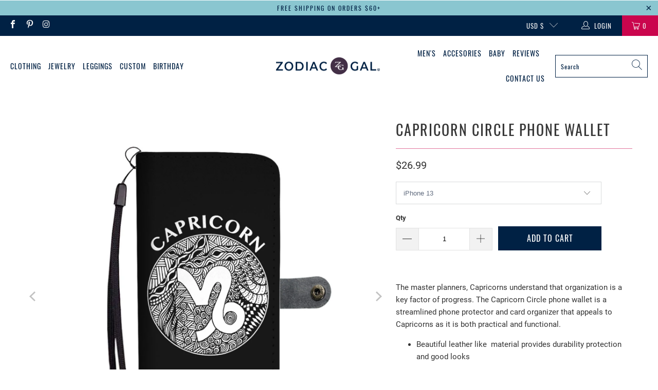

--- FILE ---
content_type: text/html; charset=utf-8
request_url: https://zodiacgal.com/products/capricorn-circle-phone-wallet-and-wristlet-case
body_size: 54035
content:


 <!DOCTYPE html>
<html class="no-js no-touch" lang="en"> <head>

 
	<script async src='https://cdn.shopify.com/s/files/1/0411/8639/4277/t/11/assets/spotlight.js'></script> <link async href='https://cdn.shopify.com/s/files/1/0411/8639/4277/t/11/assets/ymq-option.css' rel='stylesheet'> 

	<link async href='https://option.ymq.cool/option/bottom.css' rel='stylesheet'> 

	<style id="ymq-jsstyle"></style> 

	<script>
		window.best_option = window.best_option || {}; 

		best_option.shop = `zodiacgal.myshopify.com`; 

		best_option.page = `product`; 

		best_option.ymq_option_branding = {}; 
		  
			best_option.ymq_option_branding = {"button":{"--button-background-checked-color":"#000000","--button-background-color":"#FFFFFF","--button-background-disabled-color":"#FFFFFF","--button-border-checked-color":"#000000","--button-border-color":"#000000","--button-border-disabled-color":"#000000","--button-font-checked-color":"#FFFFFF","--button-font-disabled-color":"#cccccc","--button-font-color":"#000000","--button-border-radius":"0","--button-font-size":"14","--button-line-height":"20","--button-margin-l-r":"4","--button-margin-u-d":"4","--button-padding-l-r":"16","--button-padding-u-d":"8"},"radio":{"--radio-border-color":"#BBC1E1","--radio-border-checked-color":"#BBC1E1","--radio-border-disabled-color":"#BBC1E1","--radio-border-hover-color":"#BBC1E1","--radio-background-color":"#FFFFFF","--radio-background-checked-color":"#275EFE","--radio-background-disabled-color":"#E1E6F9","--radio-background-hover-color":"#FFFFFF","--radio-inner-color":"#E1E6F9","--radio-inner-checked-color":"#FFFFFF","--radio-inner-disabled-color":"#FFFFFF"},"input":{"--input-background-checked-color":"#FFFFFF","--input-background-color":"#FFFFFF","--input-border-checked-color":"#000000","--input-border-color":"#000000","--input-font-checked-color":"#000000","--input-font-color":"#000000","--input-border-radius":"0","--input-font-size":"14","--input-padding-l-r":"16","--input-padding-u-d":"9","--input-width":"100","--input-max-width":"400"},"select":{"--select-border-color":"#000000","--select-border-checked-color":"#000000","--select-background-color":"#FFFFFF","--select-background-checked-color":"#FFFFFF","--select-font-color":"#000000","--select-font-checked-color":"#000000","--select-option-background-color":"#FFFFFF","--select-option-background-checked-color":"#F5F9FF","--select-option-background-disabled-color":"#FFFFFF","--select-option-font-color":"#000000","--select-option-font-checked-color":"#000000","--select-option-font-disabled-color":"#CCCCCC","--select-padding-u-d":"9","--select-padding-l-r":"16","--select-option-padding-u-d":"9","--select-option-padding-l-r":"16","--select-width":"100","--select-max-width":"400","--select-font-size":"14","--select-border-radius":"0"},"multiple":{"--multiple-background-color":"#F5F9FF","--multiple-font-color":"#000000","--multiple-padding-u-d":"2","--multiple-padding-l-r":"8","--multiple-font-size":"12","--multiple-border-radius":"0"},"img":{"--img-border-color":"#E1E1E1","--img-border-checked-color":"#000000","--img-border-disabled-color":"#000000","--img-width":"50","--img-height":"50","--img-margin-u-d":"2","--img-margin-l-r":"2","--img-border-radius":"4"},"upload":{"--upload-background-color":"#409EFF","--upload-font-color":"#FFFFFF","--upload-border-color":"#409EFF","--upload-padding-u-d":"12","--upload-padding-l-r":"20","--upload-font-size":"12","--upload-border-radius":"4"},"cart":{"--cart-border-color":"#000000","--buy-border-color":"#000000","--cart-border-hover-color":"#000000","--buy-border-hover-color":"#000000","--cart-background-color":"#000000","--buy-background-color":"#000000","--cart-background-hover-color":"#000000","--buy-background-hover-color":"#000000","--cart-font-color":"#FFFFFF","--buy-font-color":"#FFFFFF","--cart-font-hover-color":"#FFFFFF","--buy-font-hover-color":"#FFFFFF","--cart-padding-u-d":"12","--cart-padding-l-r":"16","--buy-padding-u-d":"12","--buy-padding-l-r":"16","--cart-margin-u-d":"4","--cart-margin-l-r":"0","--buy-margin-u-d":"4","--buy-margin-l-r":"0","--cart-width":"100","--cart-max-width":"800","--buy-width":"100","--buy-max-width":"800","--cart-font-size":"14","--cart-border-radius":"0","--buy-font-size":"14","--buy-border-radius":"0"},"quantity":{"--quantity-border-color":"#A6A3A3","--quantity-font-color":"#000000","--quantity-background-color":"#FFFFFF","--quantity-width":"150","--quantity-height":"40","--quantity-font-size":"14","--quantity-border-radius":"0"},"global":{"--global-title-color":"#000000","--global-help-color":"#000000","--global-error-color":"#DC3545","--global-title-font-size":"14","--global-help-font-size":"12","--global-error-font-size":"12","--global-margin-top":"0","--global-margin-bottom":"20","--global-margin-left":"0","--global-margin-right":"0","--global-title-margin-top":"0","--global-title-margin-bottom":"5","--global-title-margin-left":"0","--global-title-margin-right":"0","--global-help-margin-top":"5","--global-help-margin-bottom":"0","--global-help-margin-left":"0","--global-help-margin-right":"0","--global-error-margin-top":"5","--global-error-margin-bottom":"0","--global-error-margin-left":"0","--global-error-margin-right":"0"},"discount":{"--new-discount-normal-color":"#1878B9","--new-discount-error-color":"#E22120","--new-discount-layout":"flex-end"},"lan":{"require":"This is a required field.","email":"Please enter a valid email address.","phone":"Please enter the correct phone.","number":"Please enter an number.","integer":"Please enter an integer.","min_char":"Please enter no less than %s characters.","max_char":"Please enter no more than %s characters.","max_s":"Please choose less than %s options.","min_s":"Please choose more than %s options.","total_s":"Please choose %s options.","min":"Please enter no less than %s.","max":"Please enter no more than %s.","currency":"USD","sold_out":"sold out","please_choose":"Please choose","add_to_cart":"ADD TO CART","buy_it_now":"BUY IT NOW","add_price_text":"Selection will add %s to the price","discount_code":"Discount code","application":"Apply","discount_error1":"Enter a valid discount code","discount_error2":"discount code isn't valid for the items in your cart"},"price":{"--price-border-color":"#000000","--price-background-color":"#FFFFFF","--price-font-color":"#000000","--price-price-font-color":"#03de90","--price-padding-u-d":"9","--price-padding-l-r":"16","--price-width":"100","--price-max-width":"400","--price-font-size":"14","--price-border-radius":"0"},"extra":{"is_show":"0","plan":"1","quantity-box":"0","price-value":"3,4,15,6,16,7","variant-original-margin-bottom":"15","strong-dorp-down":0,"radio-unchecked":1,"img-option-bigger":1,"add-button-reload":1,"buy-now-new":1,"open-theme-buy-now":1,"open-theme-ajax-cart":1,"free_plan":0,"timestamp":1652384274,"new":2}}; 
		 
	        
		best_option.product = {"id":1626312933491,"title":"Capricorn Circle Phone Wallet","handle":"capricorn-circle-phone-wallet-and-wristlet-case","description":"\u003cp\u003eThe master planners, Capricorns understand that organization is a key factor of progress. The Capricorn Circle phone wallet is a streamlined phone protector and card organizer that appeals to Capricorns as it is both practical and functional.\u003c\/p\u003e\n\u003cul\u003e\n\u003cli\u003e\u003cspan style=\"font-weight: 400;\"\u003eBeautiful leather like  material provides durability protection and good looks\u003c\/span\u003e\u003c\/li\u003e\n\u003cli\u003e\u003cspan style=\"font-weight: 400;\"\u003eThe wristlet strap makes it easy to carry.\u003c\/span\u003e\u003c\/li\u003e\n\u003cli\u003e\u003cspan style=\"font-weight: 400;\"\u003eShips worldwide. Delivery Time: 10 - 15 Days\u003c\/span\u003e\u003c\/li\u003e\n\u003c\/ul\u003e","published_at":"2019-05-25T00:10:44+03:00","created_at":"2018-09-20T20:42:30+03:00","vendor":"wc-fulfillment","type":"Wallet Case","tags":["Capricorn","Capricorn phone case","Phone Case","Phone Wallet","Phone Wallet Case","Phone Wristlet","pp_phonecase"],"price":2699,"price_min":2699,"price_max":2699,"available":true,"price_varies":false,"compare_at_price":2699,"compare_at_price_min":2699,"compare_at_price_max":2699,"compare_at_price_varies":false,"variants":[{"id":39590694387827,"title":"iPhone 13","option1":"iPhone 13","option2":null,"option3":null,"sku":"WC-47-000097213","requires_shipping":true,"taxable":true,"featured_image":null,"available":true,"name":"Capricorn Circle Phone Wallet - iPhone 13","public_title":"iPhone 13","options":["iPhone 13"],"price":2699,"weight":454,"compare_at_price":null,"inventory_management":null,"barcode":null,"requires_selling_plan":false,"selling_plan_allocations":[]},{"id":39590694420595,"title":"iPhone 13 Mini","option1":"iPhone 13 Mini","option2":null,"option3":null,"sku":"WC-47-000097213","requires_shipping":true,"taxable":true,"featured_image":null,"available":true,"name":"Capricorn Circle Phone Wallet - iPhone 13 Mini","public_title":"iPhone 13 Mini","options":["iPhone 13 Mini"],"price":2699,"weight":454,"compare_at_price":null,"inventory_management":null,"barcode":null,"requires_selling_plan":false,"selling_plan_allocations":[]},{"id":39590694453363,"title":"iPhone 13 Pro","option1":"iPhone 13 Pro","option2":null,"option3":null,"sku":"WC-47-000097213","requires_shipping":true,"taxable":true,"featured_image":null,"available":true,"name":"Capricorn Circle Phone Wallet - iPhone 13 Pro","public_title":"iPhone 13 Pro","options":["iPhone 13 Pro"],"price":2699,"weight":454,"compare_at_price":null,"inventory_management":null,"barcode":null,"requires_selling_plan":false,"selling_plan_allocations":[]},{"id":39590694486131,"title":"iPhone 13 Pro Max","option1":"iPhone 13 Pro Max","option2":null,"option3":null,"sku":"WC-55-000097213","requires_shipping":true,"taxable":true,"featured_image":null,"available":true,"name":"Capricorn Circle Phone Wallet - iPhone 13 Pro Max","public_title":"iPhone 13 Pro Max","options":["iPhone 13 Pro Max"],"price":2699,"weight":454,"compare_at_price":null,"inventory_management":null,"barcode":null,"requires_selling_plan":false,"selling_plan_allocations":[]},{"id":32112600678515,"title":"iPhone 12","option1":"iPhone 12","option2":null,"option3":null,"sku":"WC-47-000097213","requires_shipping":true,"taxable":true,"featured_image":null,"available":true,"name":"Capricorn Circle Phone Wallet - iPhone 12","public_title":"iPhone 12","options":["iPhone 12"],"price":2699,"weight":454,"compare_at_price":null,"inventory_management":null,"barcode":null,"requires_selling_plan":false,"selling_plan_allocations":[]},{"id":32112600711283,"title":"iPhone 12 Mini","option1":"iPhone 12 Mini","option2":null,"option3":null,"sku":"WC-47-000097213","requires_shipping":true,"taxable":true,"featured_image":null,"available":true,"name":"Capricorn Circle Phone Wallet - iPhone 12 Mini","public_title":"iPhone 12 Mini","options":["iPhone 12 Mini"],"price":2699,"weight":454,"compare_at_price":null,"inventory_management":null,"barcode":null,"requires_selling_plan":false,"selling_plan_allocations":[]},{"id":32112600744051,"title":"iPhone 12 Pro","option1":"iPhone 12 Pro","option2":null,"option3":null,"sku":"WC-47-000097213","requires_shipping":true,"taxable":true,"featured_image":null,"available":true,"name":"Capricorn Circle Phone Wallet - iPhone 12 Pro","public_title":"iPhone 12 Pro","options":["iPhone 12 Pro"],"price":2699,"weight":454,"compare_at_price":null,"inventory_management":null,"barcode":null,"requires_selling_plan":false,"selling_plan_allocations":[]},{"id":32112600776819,"title":"iPhone 12 Pro Max","option1":"iPhone 12 Pro Max","option2":null,"option3":null,"sku":"WC-55-000097213","requires_shipping":true,"taxable":true,"featured_image":null,"available":true,"name":"Capricorn Circle Phone Wallet - iPhone 12 Pro Max","public_title":"iPhone 12 Pro Max","options":["iPhone 12 Pro Max"],"price":2699,"weight":454,"compare_at_price":null,"inventory_management":null,"barcode":null,"requires_selling_plan":false,"selling_plan_allocations":[]},{"id":29979714519155,"title":"iPhone 11","option1":"iPhone 11","option2":null,"option3":null,"sku":"WC-55-000097213","requires_shipping":true,"taxable":true,"featured_image":null,"available":true,"name":"Capricorn Circle Phone Wallet - iPhone 11","public_title":"iPhone 11","options":["iPhone 11"],"price":2699,"weight":454,"compare_at_price":null,"inventory_management":null,"barcode":null,"requires_selling_plan":false,"selling_plan_allocations":[]},{"id":29979714551923,"title":"iPhone 11 Pro","option1":"iPhone 11 Pro","option2":null,"option3":null,"sku":"WC-47-000097213","requires_shipping":true,"taxable":true,"featured_image":null,"available":true,"name":"Capricorn Circle Phone Wallet - iPhone 11 Pro","public_title":"iPhone 11 Pro","options":["iPhone 11 Pro"],"price":2699,"weight":454,"compare_at_price":null,"inventory_management":null,"barcode":null,"requires_selling_plan":false,"selling_plan_allocations":[]},{"id":29979714584691,"title":"iPhone 11 Pro Max","option1":"iPhone 11 Pro Max","option2":null,"option3":null,"sku":"WC-55-000097213","requires_shipping":true,"taxable":true,"featured_image":null,"available":true,"name":"Capricorn Circle Phone Wallet - iPhone 11 Pro Max","public_title":"iPhone 11 Pro Max","options":["iPhone 11 Pro Max"],"price":2699,"weight":454,"compare_at_price":null,"inventory_management":null,"barcode":null,"requires_selling_plan":false,"selling_plan_allocations":[]},{"id":16248056119411,"title":"iPhone X \/ Xs","option1":"iPhone X \/ Xs","option2":null,"option3":null,"sku":"WC-47-000097213","requires_shipping":true,"taxable":false,"featured_image":null,"available":true,"name":"Capricorn Circle Phone Wallet - iPhone X \/ Xs","public_title":"iPhone X \/ Xs","options":["iPhone X \/ Xs"],"price":2699,"weight":454,"compare_at_price":2699,"inventory_management":null,"barcode":null,"requires_selling_plan":false,"selling_plan_allocations":[]},{"id":16248056152179,"title":"iPhone Xs Max","option1":"iPhone Xs Max","option2":null,"option3":null,"sku":"WC-55-000097213","requires_shipping":true,"taxable":false,"featured_image":null,"available":true,"name":"Capricorn Circle Phone Wallet - iPhone Xs Max","public_title":"iPhone Xs Max","options":["iPhone Xs Max"],"price":2699,"weight":454,"compare_at_price":2699,"inventory_management":null,"barcode":null,"requires_selling_plan":false,"selling_plan_allocations":[]},{"id":16248056184947,"title":"iPhone Xr","option1":"iPhone Xr","option2":null,"option3":null,"sku":"WC-55-000097213","requires_shipping":true,"taxable":false,"featured_image":null,"available":true,"name":"Capricorn Circle Phone Wallet - iPhone Xr","public_title":"iPhone Xr","options":["iPhone Xr"],"price":2699,"weight":454,"compare_at_price":2699,"inventory_management":null,"barcode":null,"requires_selling_plan":false,"selling_plan_allocations":[]},{"id":32112600809587,"title":"iPhone SE 2020","option1":"iPhone SE 2020","option2":null,"option3":null,"sku":"WC-47-000097213","requires_shipping":true,"taxable":true,"featured_image":null,"available":true,"name":"Capricorn Circle Phone Wallet - iPhone SE 2020","public_title":"iPhone SE 2020","options":["iPhone SE 2020"],"price":2699,"weight":454,"compare_at_price":null,"inventory_management":null,"barcode":null,"requires_selling_plan":false,"selling_plan_allocations":[]},{"id":16248056217715,"title":"iPhone 8","option1":"iPhone 8","option2":null,"option3":null,"sku":"WC-47-000097213","requires_shipping":true,"taxable":false,"featured_image":null,"available":true,"name":"Capricorn Circle Phone Wallet - iPhone 8","public_title":"iPhone 8","options":["iPhone 8"],"price":2699,"weight":454,"compare_at_price":2699,"inventory_management":null,"barcode":null,"requires_selling_plan":false,"selling_plan_allocations":[]},{"id":16248056250483,"title":"iPhone 8 Plus","option1":"iPhone 8 Plus","option2":null,"option3":null,"sku":"WC-55-000097213","requires_shipping":true,"taxable":false,"featured_image":null,"available":true,"name":"Capricorn Circle Phone Wallet - iPhone 8 Plus","public_title":"iPhone 8 Plus","options":["iPhone 8 Plus"],"price":2699,"weight":454,"compare_at_price":2699,"inventory_management":null,"barcode":null,"requires_selling_plan":false,"selling_plan_allocations":[]},{"id":16248056283251,"title":"iPhone 6 \/ 6s","option1":"iPhone 6 \/ 6s","option2":null,"option3":null,"sku":"WC-47-000097213","requires_shipping":true,"taxable":false,"featured_image":null,"available":true,"name":"Capricorn Circle Phone Wallet - iPhone 6 \/ 6s","public_title":"iPhone 6 \/ 6s","options":["iPhone 6 \/ 6s"],"price":2699,"weight":454,"compare_at_price":2699,"inventory_management":null,"barcode":null,"requires_selling_plan":false,"selling_plan_allocations":[]},{"id":16248056316019,"title":"iPhone 7 \/ 7s","option1":"iPhone 7 \/ 7s","option2":null,"option3":null,"sku":"WC-47-000097213","requires_shipping":true,"taxable":false,"featured_image":null,"available":true,"name":"Capricorn Circle Phone Wallet - iPhone 7 \/ 7s","public_title":"iPhone 7 \/ 7s","options":["iPhone 7 \/ 7s"],"price":2699,"weight":454,"compare_at_price":2699,"inventory_management":null,"barcode":null,"requires_selling_plan":false,"selling_plan_allocations":[]},{"id":16248056348787,"title":"iPhone 6 Plus \/ 6s Plus","option1":"iPhone 6 Plus \/ 6s Plus","option2":null,"option3":null,"sku":"WC-55-000097213","requires_shipping":true,"taxable":false,"featured_image":null,"available":true,"name":"Capricorn Circle Phone Wallet - iPhone 6 Plus \/ 6s Plus","public_title":"iPhone 6 Plus \/ 6s Plus","options":["iPhone 6 Plus \/ 6s Plus"],"price":2699,"weight":454,"compare_at_price":2699,"inventory_management":null,"barcode":null,"requires_selling_plan":false,"selling_plan_allocations":[]},{"id":16248056381555,"title":"iPhone 7 Plus \/ 7s Plus","option1":"iPhone 7 Plus \/ 7s Plus","option2":null,"option3":null,"sku":"WC-55-000097213","requires_shipping":true,"taxable":false,"featured_image":null,"available":true,"name":"Capricorn Circle Phone Wallet - iPhone 7 Plus \/ 7s Plus","public_title":"iPhone 7 Plus \/ 7s Plus","options":["iPhone 7 Plus \/ 7s Plus"],"price":2699,"weight":454,"compare_at_price":2699,"inventory_management":null,"barcode":null,"requires_selling_plan":false,"selling_plan_allocations":[]},{"id":16248056643699,"title":"Samsung Galaxy S8","option1":"Samsung Galaxy S8","option2":null,"option3":null,"sku":"WC-47-000097213","requires_shipping":true,"taxable":false,"featured_image":null,"available":true,"name":"Capricorn Circle Phone Wallet - Samsung Galaxy S8","public_title":"Samsung Galaxy S8","options":["Samsung Galaxy S8"],"price":2699,"weight":454,"compare_at_price":2699,"inventory_management":null,"barcode":null,"requires_selling_plan":false,"selling_plan_allocations":[]},{"id":16248056676467,"title":"Samsung Galaxy S9","option1":"Samsung Galaxy S9","option2":null,"option3":null,"sku":"WC-47-000097213","requires_shipping":true,"taxable":false,"featured_image":null,"available":true,"name":"Capricorn Circle Phone Wallet - Samsung Galaxy S9","public_title":"Samsung Galaxy S9","options":["Samsung Galaxy S9"],"price":2699,"weight":454,"compare_at_price":2699,"inventory_management":null,"barcode":null,"requires_selling_plan":false,"selling_plan_allocations":[]},{"id":18326067445875,"title":"Samsung Galaxy S10","option1":"Samsung Galaxy S10","option2":null,"option3":null,"sku":"WC-47-000097213","requires_shipping":true,"taxable":true,"featured_image":null,"available":true,"name":"Capricorn Circle Phone Wallet - Samsung Galaxy S10","public_title":"Samsung Galaxy S10","options":["Samsung Galaxy S10"],"price":2699,"weight":454,"compare_at_price":null,"inventory_management":null,"barcode":null,"requires_selling_plan":false,"selling_plan_allocations":[]},{"id":18326067478643,"title":"Samsung Galaxy S10e","option1":"Samsung Galaxy S10e","option2":null,"option3":null,"sku":"WC-47-000097213","requires_shipping":true,"taxable":true,"featured_image":null,"available":true,"name":"Capricorn Circle Phone Wallet - Samsung Galaxy S10e","public_title":"Samsung Galaxy S10e","options":["Samsung Galaxy S10e"],"price":2699,"weight":454,"compare_at_price":null,"inventory_management":null,"barcode":null,"requires_selling_plan":false,"selling_plan_allocations":[]},{"id":32112600842355,"title":"Samsung Galaxy S20","option1":"Samsung Galaxy S20","option2":null,"option3":null,"sku":"WC-55-000097213","requires_shipping":true,"taxable":true,"featured_image":null,"available":true,"name":"Capricorn Circle Phone Wallet - Samsung Galaxy S20","public_title":"Samsung Galaxy S20","options":["Samsung Galaxy S20"],"price":2699,"weight":454,"compare_at_price":null,"inventory_management":null,"barcode":null,"requires_selling_plan":false,"selling_plan_allocations":[]},{"id":39590694518899,"title":"Samsung Galaxy S21","option1":"Samsung Galaxy S21","option2":null,"option3":null,"sku":"WC-55-000097213","requires_shipping":true,"taxable":true,"featured_image":null,"available":true,"name":"Capricorn Circle Phone Wallet - Samsung Galaxy S21","public_title":"Samsung Galaxy S21","options":["Samsung Galaxy S21"],"price":2699,"weight":454,"compare_at_price":null,"inventory_management":null,"barcode":null,"requires_selling_plan":false,"selling_plan_allocations":[]},{"id":16248056873075,"title":"Samsung Galaxy S8 PLUS","option1":"Samsung Galaxy S8 PLUS","option2":null,"option3":null,"sku":"WC-55-000097213","requires_shipping":true,"taxable":false,"featured_image":null,"available":true,"name":"Capricorn Circle Phone Wallet - Samsung Galaxy S8 PLUS","public_title":"Samsung Galaxy S8 PLUS","options":["Samsung Galaxy S8 PLUS"],"price":2699,"weight":454,"compare_at_price":2699,"inventory_management":null,"barcode":null,"requires_selling_plan":false,"selling_plan_allocations":[]},{"id":16248056938611,"title":"Samsung Galaxy S9 PLUS","option1":"Samsung Galaxy S9 PLUS","option2":null,"option3":null,"sku":"WC-55-000097213","requires_shipping":true,"taxable":false,"featured_image":null,"available":true,"name":"Capricorn Circle Phone Wallet - Samsung Galaxy S9 PLUS","public_title":"Samsung Galaxy S9 PLUS","options":["Samsung Galaxy S9 PLUS"],"price":2699,"weight":454,"compare_at_price":2699,"inventory_management":null,"barcode":null,"requires_selling_plan":false,"selling_plan_allocations":[]},{"id":18623117721715,"title":"Samsung Galaxy S10 PLUS","option1":"Samsung Galaxy S10 PLUS","option2":null,"option3":null,"sku":"WC-55-000097213","requires_shipping":true,"taxable":true,"featured_image":null,"available":true,"name":"Capricorn Circle Phone Wallet - Samsung Galaxy S10 PLUS","public_title":"Samsung Galaxy S10 PLUS","options":["Samsung Galaxy S10 PLUS"],"price":2699,"weight":454,"compare_at_price":null,"inventory_management":null,"barcode":null,"requires_selling_plan":false,"selling_plan_allocations":[]},{"id":32112600875123,"title":"Samsung Galaxy S20 PLUS","option1":"Samsung Galaxy S20 PLUS","option2":null,"option3":null,"sku":"WC-55-000097213","requires_shipping":true,"taxable":true,"featured_image":null,"available":true,"name":"Capricorn Circle Phone Wallet - Samsung Galaxy S20 PLUS","public_title":"Samsung Galaxy S20 PLUS","options":["Samsung Galaxy S20 PLUS"],"price":2699,"weight":454,"compare_at_price":null,"inventory_management":null,"barcode":null,"requires_selling_plan":false,"selling_plan_allocations":[]},{"id":32112600907891,"title":"Samsung Galaxy S20 Ultra","option1":"Samsung Galaxy S20 Ultra","option2":null,"option3":null,"sku":"WC-55-000097213","requires_shipping":true,"taxable":true,"featured_image":null,"available":true,"name":"Capricorn Circle Phone Wallet - Samsung Galaxy S20 Ultra","public_title":"Samsung Galaxy S20 Ultra","options":["Samsung Galaxy S20 Ultra"],"price":2699,"weight":454,"compare_at_price":null,"inventory_management":null,"barcode":null,"requires_selling_plan":false,"selling_plan_allocations":[]},{"id":39590694551667,"title":"Samsung Galaxy S21 PLUS","option1":"Samsung Galaxy S21 PLUS","option2":null,"option3":null,"sku":"WC-55-000097213","requires_shipping":true,"taxable":true,"featured_image":null,"available":true,"name":"Capricorn Circle Phone Wallet - Samsung Galaxy S21 PLUS","public_title":"Samsung Galaxy S21 PLUS","options":["Samsung Galaxy S21 PLUS"],"price":2699,"weight":454,"compare_at_price":null,"inventory_management":null,"barcode":null,"requires_selling_plan":false,"selling_plan_allocations":[]},{"id":39590694584435,"title":"Samsung Galaxy S21 Ultra","option1":"Samsung Galaxy S21 Ultra","option2":null,"option3":null,"sku":"WC-55-000097213","requires_shipping":true,"taxable":true,"featured_image":null,"available":true,"name":"Capricorn Circle Phone Wallet - Samsung Galaxy S21 Ultra","public_title":"Samsung Galaxy S21 Ultra","options":["Samsung Galaxy S21 Ultra"],"price":2699,"weight":454,"compare_at_price":null,"inventory_management":null,"barcode":null,"requires_selling_plan":false,"selling_plan_allocations":[]},{"id":16248057102451,"title":"Samsung Galaxy Note 7","option1":"Samsung Galaxy Note 7","option2":null,"option3":null,"sku":"WC-55-000097213","requires_shipping":true,"taxable":false,"featured_image":null,"available":true,"name":"Capricorn Circle Phone Wallet - Samsung Galaxy Note 7","public_title":"Samsung Galaxy Note 7","options":["Samsung Galaxy Note 7"],"price":2699,"weight":454,"compare_at_price":2699,"inventory_management":null,"barcode":null,"requires_selling_plan":false,"selling_plan_allocations":[]},{"id":16248057167987,"title":"Samsung Galaxy Note 8","option1":"Samsung Galaxy Note 8","option2":null,"option3":null,"sku":"WC-55-000097213","requires_shipping":true,"taxable":false,"featured_image":null,"available":true,"name":"Capricorn Circle Phone Wallet - Samsung Galaxy Note 8","public_title":"Samsung Galaxy Note 8","options":["Samsung Galaxy Note 8"],"price":2699,"weight":454,"compare_at_price":2699,"inventory_management":null,"barcode":null,"requires_selling_plan":false,"selling_plan_allocations":[]},{"id":16248057200755,"title":"Samsung Galaxy Note 9","option1":"Samsung Galaxy Note 9","option2":null,"option3":null,"sku":"WC-55-000097213","requires_shipping":true,"taxable":false,"featured_image":null,"available":true,"name":"Capricorn Circle Phone Wallet - Samsung Galaxy Note 9","public_title":"Samsung Galaxy Note 9","options":["Samsung Galaxy Note 9"],"price":2699,"weight":454,"compare_at_price":2699,"inventory_management":null,"barcode":null,"requires_selling_plan":false,"selling_plan_allocations":[]},{"id":29556929003635,"title":"Samsung Galaxy Note 10","option1":"Samsung Galaxy Note 10","option2":null,"option3":null,"sku":"WC-55-000097213","requires_shipping":true,"taxable":true,"featured_image":null,"available":true,"name":"Capricorn Circle Phone Wallet - Samsung Galaxy Note 10","public_title":"Samsung Galaxy Note 10","options":["Samsung Galaxy Note 10"],"price":2699,"weight":454,"compare_at_price":null,"inventory_management":null,"barcode":null,"requires_selling_plan":false,"selling_plan_allocations":[]},{"id":29556929036403,"title":"Samsung Galaxy Note 10 Plus","option1":"Samsung Galaxy Note 10 Plus","option2":null,"option3":null,"sku":"WC-55-000097213","requires_shipping":true,"taxable":true,"featured_image":null,"available":true,"name":"Capricorn Circle Phone Wallet - Samsung Galaxy Note 10 Plus","public_title":"Samsung Galaxy Note 10 Plus","options":["Samsung Galaxy Note 10 Plus"],"price":2699,"weight":454,"compare_at_price":null,"inventory_management":null,"barcode":null,"requires_selling_plan":false,"selling_plan_allocations":[]},{"id":32112600940659,"title":"Samsung Galaxy Note 20","option1":"Samsung Galaxy Note 20","option2":null,"option3":null,"sku":"WC-55-000097213","requires_shipping":true,"taxable":true,"featured_image":null,"available":true,"name":"Capricorn Circle Phone Wallet - Samsung Galaxy Note 20","public_title":"Samsung Galaxy Note 20","options":["Samsung Galaxy Note 20"],"price":2699,"weight":454,"compare_at_price":null,"inventory_management":null,"barcode":null,"requires_selling_plan":false,"selling_plan_allocations":[]},{"id":32112600973427,"title":"Samsung Galaxy Note 20 Ultra","option1":"Samsung Galaxy Note 20 Ultra","option2":null,"option3":null,"sku":"WC-55-000097213","requires_shipping":true,"taxable":true,"featured_image":null,"available":true,"name":"Capricorn Circle Phone Wallet - Samsung Galaxy Note 20 Ultra","public_title":"Samsung Galaxy Note 20 Ultra","options":["Samsung Galaxy Note 20 Ultra"],"price":2699,"weight":454,"compare_at_price":null,"inventory_management":null,"barcode":null,"requires_selling_plan":false,"selling_plan_allocations":[]},{"id":16248057364595,"title":"Samsung Galaxy J3","option1":"Samsung Galaxy J3","option2":null,"option3":null,"sku":"WC-47-000097213","requires_shipping":true,"taxable":false,"featured_image":null,"available":true,"name":"Capricorn Circle Phone Wallet - Samsung Galaxy J3","public_title":"Samsung Galaxy J3","options":["Samsung Galaxy J3"],"price":2699,"weight":454,"compare_at_price":2699,"inventory_management":null,"barcode":null,"requires_selling_plan":false,"selling_plan_allocations":[]},{"id":16248057397363,"title":"Samsung Galaxy J5","option1":"Samsung Galaxy J5","option2":null,"option3":null,"sku":"WC-47-000097213","requires_shipping":true,"taxable":false,"featured_image":null,"available":true,"name":"Capricorn Circle Phone Wallet - Samsung Galaxy J5","public_title":"Samsung Galaxy J5","options":["Samsung Galaxy J5"],"price":2699,"weight":454,"compare_at_price":2699,"inventory_management":null,"barcode":null,"requires_selling_plan":false,"selling_plan_allocations":[]},{"id":16248057462899,"title":"Samsung Galaxy J7","option1":"Samsung Galaxy J7","option2":null,"option3":null,"sku":"WC-55-000097213","requires_shipping":true,"taxable":false,"featured_image":null,"available":true,"name":"Capricorn Circle Phone Wallet - Samsung Galaxy J7","public_title":"Samsung Galaxy J7","options":["Samsung Galaxy J7"],"price":2699,"weight":454,"compare_at_price":2699,"inventory_management":null,"barcode":null,"requires_selling_plan":false,"selling_plan_allocations":[]},{"id":16248057528435,"title":"Samsung Galaxy A3","option1":"Samsung Galaxy A3","option2":null,"option3":null,"sku":"WC-47-000097213","requires_shipping":true,"taxable":false,"featured_image":null,"available":true,"name":"Capricorn Circle Phone Wallet - Samsung Galaxy A3","public_title":"Samsung Galaxy A3","options":["Samsung Galaxy A3"],"price":2699,"weight":454,"compare_at_price":2699,"inventory_management":null,"barcode":null,"requires_selling_plan":false,"selling_plan_allocations":[]},{"id":16248057561203,"title":"Samsung Galaxy A5","option1":"Samsung Galaxy A5","option2":null,"option3":null,"sku":"WC-47-000097213","requires_shipping":true,"taxable":false,"featured_image":null,"available":true,"name":"Capricorn Circle Phone Wallet - Samsung Galaxy A5","public_title":"Samsung Galaxy A5","options":["Samsung Galaxy A5"],"price":2699,"weight":454,"compare_at_price":2699,"inventory_management":null,"barcode":null,"requires_selling_plan":false,"selling_plan_allocations":[]},{"id":16248057626739,"title":"Samsung Galaxy A7","option1":"Samsung Galaxy A7","option2":null,"option3":null,"sku":"WC-55-000097213","requires_shipping":true,"taxable":false,"featured_image":null,"available":true,"name":"Capricorn Circle Phone Wallet - Samsung Galaxy A7","public_title":"Samsung Galaxy A7","options":["Samsung Galaxy A7"],"price":2699,"weight":454,"compare_at_price":2699,"inventory_management":null,"barcode":null,"requires_selling_plan":false,"selling_plan_allocations":[]},{"id":18145890467955,"title":"Samsung Galaxy A8","option1":"Samsung Galaxy A8","option2":null,"option3":null,"sku":"WC-55-000097213","requires_shipping":true,"taxable":true,"featured_image":null,"available":true,"name":"Capricorn Circle Phone Wallet - Samsung Galaxy A8","public_title":"Samsung Galaxy A8","options":["Samsung Galaxy A8"],"price":2699,"weight":454,"compare_at_price":null,"inventory_management":null,"barcode":null,"requires_selling_plan":false,"selling_plan_allocations":[]},{"id":16248057692275,"title":"LG G4","option1":"LG G4","option2":null,"option3":null,"sku":"WC-47-000097213","requires_shipping":true,"taxable":false,"featured_image":null,"available":true,"name":"Capricorn Circle Phone Wallet - LG G4","public_title":"LG G4","options":["LG G4"],"price":2699,"weight":454,"compare_at_price":2699,"inventory_management":null,"barcode":null,"requires_selling_plan":false,"selling_plan_allocations":[]},{"id":16248057725043,"title":"LG G5","option1":"LG G5","option2":null,"option3":null,"sku":"WC-47-000097213","requires_shipping":true,"taxable":false,"featured_image":null,"available":true,"name":"Capricorn Circle Phone Wallet - LG G5","public_title":"LG G5","options":["LG G5"],"price":2699,"weight":454,"compare_at_price":2699,"inventory_management":null,"barcode":null,"requires_selling_plan":false,"selling_plan_allocations":[]},{"id":16248057790579,"title":"LG G6","option1":"LG G6","option2":null,"option3":null,"sku":"WC-47-000097213","requires_shipping":true,"taxable":false,"featured_image":null,"available":true,"name":"Capricorn Circle Phone Wallet - LG G6","public_title":"LG G6","options":["LG G6"],"price":2699,"weight":454,"compare_at_price":2699,"inventory_management":null,"barcode":null,"requires_selling_plan":false,"selling_plan_allocations":[]},{"id":32112601038963,"title":"LG G7","option1":"LG G7","option2":null,"option3":null,"sku":"WC-47-000097213","requires_shipping":true,"taxable":true,"featured_image":null,"available":true,"name":"Capricorn Circle Phone Wallet - LG G7","public_title":"LG G7","options":["LG G7"],"price":2699,"weight":454,"compare_at_price":null,"inventory_management":null,"barcode":null,"requires_selling_plan":false,"selling_plan_allocations":[]},{"id":18326067576947,"title":"LG G8","option1":"LG G8","option2":null,"option3":null,"sku":"WC-55-000097213","requires_shipping":true,"taxable":true,"featured_image":null,"available":true,"name":"Capricorn Circle Phone Wallet - LG G8","public_title":"LG G8","options":["LG G8"],"price":2699,"weight":454,"compare_at_price":null,"inventory_management":null,"barcode":null,"requires_selling_plan":false,"selling_plan_allocations":[]},{"id":16248057823347,"title":"LG Q6","option1":"LG Q6","option2":null,"option3":null,"sku":"WC-47-000097213","requires_shipping":true,"taxable":false,"featured_image":null,"available":true,"name":"Capricorn Circle Phone Wallet - LG Q6","public_title":"LG Q6","options":["LG Q6"],"price":2699,"weight":454,"compare_at_price":2699,"inventory_management":null,"barcode":null,"requires_selling_plan":false,"selling_plan_allocations":[]},{"id":16248057888883,"title":"LG Q8","option1":"LG Q8","option2":null,"option3":null,"sku":"WC-47-000097213","requires_shipping":true,"taxable":false,"featured_image":null,"available":true,"name":"Capricorn Circle Phone Wallet - LG Q8","public_title":"LG Q8","options":["LG Q8"],"price":2699,"weight":454,"compare_at_price":2699,"inventory_management":null,"barcode":null,"requires_selling_plan":false,"selling_plan_allocations":[]},{"id":16248057954419,"title":"LG V10","option1":"LG V10","option2":null,"option3":null,"sku":"WC-55-000097213","requires_shipping":true,"taxable":false,"featured_image":null,"available":true,"name":"Capricorn Circle Phone Wallet - LG V10","public_title":"LG V10","options":["LG V10"],"price":2699,"weight":454,"compare_at_price":2699,"inventory_management":null,"barcode":null,"requires_selling_plan":false,"selling_plan_allocations":[]},{"id":16248057987187,"title":"LG V20","option1":"LG V20","option2":null,"option3":null,"sku":"WC-55-000097213","requires_shipping":true,"taxable":false,"featured_image":null,"available":true,"name":"Capricorn Circle Phone Wallet - LG V20","public_title":"LG V20","options":["LG V20"],"price":2699,"weight":454,"compare_at_price":2699,"inventory_management":null,"barcode":null,"requires_selling_plan":false,"selling_plan_allocations":[]},{"id":16248058085491,"title":"LG V30","option1":"LG V30","option2":null,"option3":null,"sku":"WC-55-000097213","requires_shipping":true,"taxable":false,"featured_image":null,"available":true,"name":"Capricorn Circle Phone Wallet - LG V30","public_title":"LG V30","options":["LG V30"],"price":2699,"weight":454,"compare_at_price":2699,"inventory_management":null,"barcode":null,"requires_selling_plan":false,"selling_plan_allocations":[]},{"id":32112601071731,"title":"LG V40","option1":"LG V40","option2":null,"option3":null,"sku":"WC-55-000097213","requires_shipping":true,"taxable":true,"featured_image":null,"available":true,"name":"Capricorn Circle Phone Wallet - LG V40","public_title":"LG V40","options":["LG V40"],"price":2699,"weight":454,"compare_at_price":null,"inventory_management":null,"barcode":null,"requires_selling_plan":false,"selling_plan_allocations":[]},{"id":32112601104499,"title":"LG V50","option1":"LG V50","option2":null,"option3":null,"sku":"WC-55-000097213","requires_shipping":true,"taxable":true,"featured_image":null,"available":true,"name":"Capricorn Circle Phone Wallet - LG V50","public_title":"LG V50","options":["LG V50"],"price":2699,"weight":454,"compare_at_price":null,"inventory_management":null,"barcode":null,"requires_selling_plan":false,"selling_plan_allocations":[]},{"id":32112601137267,"title":"LG V60","option1":"LG V60","option2":null,"option3":null,"sku":"WC-55-000097213","requires_shipping":true,"taxable":true,"featured_image":null,"available":true,"name":"Capricorn Circle Phone Wallet - LG V60","public_title":"LG V60","options":["LG V60"],"price":2699,"weight":454,"compare_at_price":null,"inventory_management":null,"barcode":null,"requires_selling_plan":false,"selling_plan_allocations":[]},{"id":16248058249331,"title":"Google Pixel","option1":"Google Pixel","option2":null,"option3":null,"sku":"WC-47-000097213","requires_shipping":true,"taxable":false,"featured_image":null,"available":true,"name":"Capricorn Circle Phone Wallet - Google Pixel","public_title":"Google Pixel","options":["Google Pixel"],"price":2699,"weight":454,"compare_at_price":2699,"inventory_management":null,"barcode":null,"requires_selling_plan":false,"selling_plan_allocations":[]},{"id":16248058282099,"title":"Google Pixel 2","option1":"Google Pixel 2","option2":null,"option3":null,"sku":"WC-47-000097213","requires_shipping":true,"taxable":false,"featured_image":null,"available":true,"name":"Capricorn Circle Phone Wallet - Google Pixel 2","public_title":"Google Pixel 2","options":["Google Pixel 2"],"price":2699,"weight":454,"compare_at_price":2699,"inventory_management":null,"barcode":null,"requires_selling_plan":false,"selling_plan_allocations":[]},{"id":18145890500723,"title":"Google Pixel 3","option1":"Google Pixel 3","option2":null,"option3":null,"sku":"WC-47-000097213","requires_shipping":true,"taxable":true,"featured_image":null,"available":true,"name":"Capricorn Circle Phone Wallet - Google Pixel 3","public_title":"Google Pixel 3","options":["Google Pixel 3"],"price":2699,"weight":454,"compare_at_price":null,"inventory_management":null,"barcode":null,"requires_selling_plan":false,"selling_plan_allocations":[]},{"id":32112601170035,"title":"Google Pixel 4","option1":"Google Pixel 4","option2":null,"option3":null,"sku":"WC-47-000097213","requires_shipping":true,"taxable":true,"featured_image":null,"available":true,"name":"Capricorn Circle Phone Wallet - Google Pixel 4","public_title":"Google Pixel 4","options":["Google Pixel 4"],"price":2699,"weight":454,"compare_at_price":null,"inventory_management":null,"barcode":null,"requires_selling_plan":false,"selling_plan_allocations":[]},{"id":32112601202803,"title":"Google Pixel 4a","option1":"Google Pixel 4a","option2":null,"option3":null,"sku":"WC-47-000097213","requires_shipping":true,"taxable":true,"featured_image":null,"available":true,"name":"Capricorn Circle Phone Wallet - Google Pixel 4a","public_title":"Google Pixel 4a","options":["Google Pixel 4a"],"price":2699,"weight":454,"compare_at_price":null,"inventory_management":null,"barcode":null,"requires_selling_plan":false,"selling_plan_allocations":[]},{"id":32112601235571,"title":"Google Pixel 5","option1":"Google Pixel 5","option2":null,"option3":null,"sku":"WC-47-000097213","requires_shipping":true,"taxable":true,"featured_image":null,"available":true,"name":"Capricorn Circle Phone Wallet - Google Pixel 5","public_title":"Google Pixel 5","options":["Google Pixel 5"],"price":2699,"weight":454,"compare_at_price":null,"inventory_management":null,"barcode":null,"requires_selling_plan":false,"selling_plan_allocations":[]},{"id":16248058347635,"title":"Google Pixel XL","option1":"Google Pixel XL","option2":null,"option3":null,"sku":"WC-55-000097213","requires_shipping":true,"taxable":false,"featured_image":null,"available":true,"name":"Capricorn Circle Phone Wallet - Google Pixel XL","public_title":"Google Pixel XL","options":["Google Pixel XL"],"price":2699,"weight":454,"compare_at_price":2699,"inventory_management":null,"barcode":null,"requires_selling_plan":false,"selling_plan_allocations":[]},{"id":18145890533491,"title":"Google Pixel 2 XL","option1":"Google Pixel 2 XL","option2":null,"option3":null,"sku":"WC-55-000097213","requires_shipping":true,"taxable":true,"featured_image":null,"available":true,"name":"Capricorn Circle Phone Wallet - Google Pixel 2 XL","public_title":"Google Pixel 2 XL","options":["Google Pixel 2 XL"],"price":2699,"weight":454,"compare_at_price":null,"inventory_management":null,"barcode":null,"requires_selling_plan":false,"selling_plan_allocations":[]},{"id":18145890566259,"title":"Google Pixel 3 XL","option1":"Google Pixel 3 XL","option2":null,"option3":null,"sku":"WC-55-000097213","requires_shipping":true,"taxable":true,"featured_image":null,"available":true,"name":"Capricorn Circle Phone Wallet - Google Pixel 3 XL","public_title":"Google Pixel 3 XL","options":["Google Pixel 3 XL"],"price":2699,"weight":454,"compare_at_price":null,"inventory_management":null,"barcode":null,"requires_selling_plan":false,"selling_plan_allocations":[]},{"id":32112601268339,"title":"Google Pixel 4 XL","option1":"Google Pixel 4 XL","option2":null,"option3":null,"sku":"WC-55-000097213","requires_shipping":true,"taxable":true,"featured_image":null,"available":true,"name":"Capricorn Circle Phone Wallet - Google Pixel 4 XL","public_title":"Google Pixel 4 XL","options":["Google Pixel 4 XL"],"price":2699,"weight":454,"compare_at_price":null,"inventory_management":null,"barcode":null,"requires_selling_plan":false,"selling_plan_allocations":[]},{"id":16248058544243,"title":"Huawei P10","option1":"Huawei P10","option2":null,"option3":null,"sku":"WC-47-000097213","requires_shipping":true,"taxable":false,"featured_image":null,"available":true,"name":"Capricorn Circle Phone Wallet - Huawei P10","public_title":"Huawei P10","options":["Huawei P10"],"price":2699,"weight":454,"compare_at_price":2699,"inventory_management":null,"barcode":null,"requires_selling_plan":false,"selling_plan_allocations":[]},{"id":16248058642547,"title":"Huawei P10 +","option1":"Huawei P10 +","option2":null,"option3":null,"sku":"WC-55-000097213","requires_shipping":true,"taxable":false,"featured_image":null,"available":true,"name":"Capricorn Circle Phone Wallet - Huawei P10 +","public_title":"Huawei P10 +","options":["Huawei P10 +"],"price":2699,"weight":454,"compare_at_price":2699,"inventory_management":null,"barcode":null,"requires_selling_plan":false,"selling_plan_allocations":[]},{"id":32112601301107,"title":"Huawei P20 Pro","option1":"Huawei P20 Pro","option2":null,"option3":null,"sku":"WC-55-000097213","requires_shipping":true,"taxable":true,"featured_image":null,"available":true,"name":"Capricorn Circle Phone Wallet - Huawei P20 Pro","public_title":"Huawei P20 Pro","options":["Huawei P20 Pro"],"price":2699,"weight":454,"compare_at_price":null,"inventory_management":null,"barcode":null,"requires_selling_plan":false,"selling_plan_allocations":[]},{"id":32112601333875,"title":"Huawei P30","option1":"Huawei P30","option2":null,"option3":null,"sku":"WC-47-000097213","requires_shipping":true,"taxable":true,"featured_image":null,"available":true,"name":"Capricorn Circle Phone Wallet - Huawei P30","public_title":"Huawei P30","options":["Huawei P30"],"price":2699,"weight":454,"compare_at_price":null,"inventory_management":null,"barcode":null,"requires_selling_plan":false,"selling_plan_allocations":[]},{"id":32112601366643,"title":"Huawei P30 Pro","option1":"Huawei P30 Pro","option2":null,"option3":null,"sku":"WC-55-000097213","requires_shipping":true,"taxable":true,"featured_image":null,"available":true,"name":"Capricorn Circle Phone Wallet - Huawei P30 Pro","public_title":"Huawei P30 Pro","options":["Huawei P30 Pro"],"price":2699,"weight":454,"compare_at_price":null,"inventory_management":null,"barcode":null,"requires_selling_plan":false,"selling_plan_allocations":[]},{"id":32112601399411,"title":"Huawei P40","option1":"Huawei P40","option2":null,"option3":null,"sku":"WC-47-000097213","requires_shipping":true,"taxable":true,"featured_image":null,"available":true,"name":"Capricorn Circle Phone Wallet - Huawei P40","public_title":"Huawei P40","options":["Huawei P40"],"price":2699,"weight":454,"compare_at_price":null,"inventory_management":null,"barcode":null,"requires_selling_plan":false,"selling_plan_allocations":[]},{"id":32112601432179,"title":"Huawei P40 Pro","option1":"Huawei P40 Pro","option2":null,"option3":null,"sku":"WC-55-000097213","requires_shipping":true,"taxable":true,"featured_image":null,"available":true,"name":"Capricorn Circle Phone Wallet - Huawei P40 Pro","public_title":"Huawei P40 Pro","options":["Huawei P40 Pro"],"price":2699,"weight":454,"compare_at_price":null,"inventory_management":null,"barcode":null,"requires_selling_plan":false,"selling_plan_allocations":[]},{"id":32112601464947,"title":"Huawei P40 Pro Plus","option1":"Huawei P40 Pro Plus","option2":null,"option3":null,"sku":"WC-55-000097213","requires_shipping":true,"taxable":true,"featured_image":null,"available":true,"name":"Capricorn Circle Phone Wallet - Huawei P40 Pro Plus","public_title":"Huawei P40 Pro Plus","options":["Huawei P40 Pro Plus"],"price":2699,"weight":454,"compare_at_price":null,"inventory_management":null,"barcode":null,"requires_selling_plan":false,"selling_plan_allocations":[]},{"id":32112601497715,"title":"Huawei Mate 20","option1":"Huawei Mate 20","option2":null,"option3":null,"sku":"WC-47-000097213","requires_shipping":true,"taxable":true,"featured_image":null,"available":true,"name":"Capricorn Circle Phone Wallet - Huawei Mate 20","public_title":"Huawei Mate 20","options":["Huawei Mate 20"],"price":2699,"weight":454,"compare_at_price":null,"inventory_management":null,"barcode":null,"requires_selling_plan":false,"selling_plan_allocations":[]},{"id":32112601530483,"title":"Huawei Mate 20 Pro","option1":"Huawei Mate 20 Pro","option2":null,"option3":null,"sku":"WC-55-000097213","requires_shipping":true,"taxable":true,"featured_image":null,"available":true,"name":"Capricorn Circle Phone Wallet - Huawei Mate 20 Pro","public_title":"Huawei Mate 20 Pro","options":["Huawei Mate 20 Pro"],"price":2699,"weight":454,"compare_at_price":null,"inventory_management":null,"barcode":null,"requires_selling_plan":false,"selling_plan_allocations":[]},{"id":32112601563251,"title":"Huawei Mate 30 Pro","option1":"Huawei Mate 30 Pro","option2":null,"option3":null,"sku":"WC-55-000097213","requires_shipping":true,"taxable":true,"featured_image":null,"available":true,"name":"Capricorn Circle Phone Wallet - Huawei Mate 30 Pro","public_title":"Huawei Mate 30 Pro","options":["Huawei Mate 30 Pro"],"price":2699,"weight":454,"compare_at_price":null,"inventory_management":null,"barcode":null,"requires_selling_plan":false,"selling_plan_allocations":[]},{"id":18145890599027,"title":"OnePlus 6 \/ 6T","option1":"OnePlus 6 \/ 6T","option2":null,"option3":null,"sku":"WC-55-000097213","requires_shipping":true,"taxable":true,"featured_image":null,"available":true,"name":"Capricorn Circle Phone Wallet - OnePlus 6 \/ 6T","public_title":"OnePlus 6 \/ 6T","options":["OnePlus 6 \/ 6T"],"price":2699,"weight":454,"compare_at_price":null,"inventory_management":null,"barcode":null,"requires_selling_plan":false,"selling_plan_allocations":[]},{"id":16248058839155,"title":"OnePlus 5 \/ 5T","option1":"OnePlus 5 \/ 5T","option2":null,"option3":null,"sku":"WC-55-000097213","requires_shipping":true,"taxable":false,"featured_image":null,"available":true,"name":"Capricorn Circle Phone Wallet - OnePlus 5 \/ 5T","public_title":"OnePlus 5 \/ 5T","options":["OnePlus 5 \/ 5T"],"price":2699,"weight":454,"compare_at_price":2699,"inventory_management":null,"barcode":null,"requires_selling_plan":false,"selling_plan_allocations":[]},{"id":32112601596019,"title":"OnePlus 7 Pro","option1":"OnePlus 7 Pro","option2":null,"option3":null,"sku":"WC-55-000097213","requires_shipping":true,"taxable":true,"featured_image":null,"available":true,"name":"Capricorn Circle Phone Wallet - OnePlus 7 Pro","public_title":"OnePlus 7 Pro","options":["OnePlus 7 Pro"],"price":2699,"weight":454,"compare_at_price":null,"inventory_management":null,"barcode":null,"requires_selling_plan":false,"selling_plan_allocations":[]},{"id":32112601628787,"title":"OnePlus 8 Pro","option1":"OnePlus 8 Pro","option2":null,"option3":null,"sku":"WC-55-000097213","requires_shipping":true,"taxable":true,"featured_image":null,"available":true,"name":"Capricorn Circle Phone Wallet - OnePlus 8 Pro","public_title":"OnePlus 8 Pro","options":["OnePlus 8 Pro"],"price":2699,"weight":454,"compare_at_price":null,"inventory_management":null,"barcode":null,"requires_selling_plan":false,"selling_plan_allocations":[]},{"id":32112601661555,"title":"OnePlus Nord","option1":"OnePlus Nord","option2":null,"option3":null,"sku":"WC-55-000097213","requires_shipping":true,"taxable":true,"featured_image":null,"available":true,"name":"Capricorn Circle Phone Wallet - OnePlus Nord","public_title":"OnePlus Nord","options":["OnePlus Nord"],"price":2699,"weight":454,"compare_at_price":null,"inventory_management":null,"barcode":null,"requires_selling_plan":false,"selling_plan_allocations":[]}],"images":["\/\/zodiacgal.com\/cdn\/shop\/products\/1626312933491-1.jpg?v=1607571282","\/\/zodiacgal.com\/cdn\/shop\/products\/1626312933491-2.jpg?v=1607571282","\/\/zodiacgal.com\/cdn\/shop\/products\/1626312933491-3.jpg?v=1607571282","\/\/zodiacgal.com\/cdn\/shop\/products\/1626312933491-4.jpg?v=1639187641"],"featured_image":"\/\/zodiacgal.com\/cdn\/shop\/products\/1626312933491-1.jpg?v=1607571282","options":["Model"],"media":[{"alt":"Capricorn Circle Phone Wallet","id":7708131688563,"position":1,"preview_image":{"aspect_ratio":1.0,"height":1500,"width":1500,"src":"\/\/zodiacgal.com\/cdn\/shop\/products\/1626312933491-1.jpg?v=1607571282"},"aspect_ratio":1.0,"height":1500,"media_type":"image","src":"\/\/zodiacgal.com\/cdn\/shop\/products\/1626312933491-1.jpg?v=1607571282","width":1500},{"alt":"Image 1","id":7708131721331,"position":2,"preview_image":{"aspect_ratio":1.164,"height":1289,"width":1500,"src":"\/\/zodiacgal.com\/cdn\/shop\/products\/1626312933491-2.jpg?v=1607571282"},"aspect_ratio":1.164,"height":1289,"media_type":"image","src":"\/\/zodiacgal.com\/cdn\/shop\/products\/1626312933491-2.jpg?v=1607571282","width":1500},{"alt":"Image 2","id":7708131754099,"position":3,"preview_image":{"aspect_ratio":1.0,"height":1500,"width":1500,"src":"\/\/zodiacgal.com\/cdn\/shop\/products\/1626312933491-3.jpg?v=1607571282"},"aspect_ratio":1.0,"height":1500,"media_type":"image","src":"\/\/zodiacgal.com\/cdn\/shop\/products\/1626312933491-3.jpg?v=1607571282","width":1500},{"alt":"Image 3","id":7708131786867,"position":4,"preview_image":{"aspect_ratio":1.0,"height":1500,"width":1500,"src":"\/\/zodiacgal.com\/cdn\/shop\/products\/1626312933491-4.jpg?v=1639187641"},"aspect_ratio":1.0,"height":1500,"media_type":"image","src":"\/\/zodiacgal.com\/cdn\/shop\/products\/1626312933491-4.jpg?v=1639187641","width":1500}],"requires_selling_plan":false,"selling_plan_groups":[],"content":"\u003cp\u003eThe master planners, Capricorns understand that organization is a key factor of progress. The Capricorn Circle phone wallet is a streamlined phone protector and card organizer that appeals to Capricorns as it is both practical and functional.\u003c\/p\u003e\n\u003cul\u003e\n\u003cli\u003e\u003cspan style=\"font-weight: 400;\"\u003eBeautiful leather like  material provides durability protection and good looks\u003c\/span\u003e\u003c\/li\u003e\n\u003cli\u003e\u003cspan style=\"font-weight: 400;\"\u003eThe wristlet strap makes it easy to carry.\u003c\/span\u003e\u003c\/li\u003e\n\u003cli\u003e\u003cspan style=\"font-weight: 400;\"\u003eShips worldwide. Delivery Time: 10 - 15 Days\u003c\/span\u003e\u003c\/li\u003e\n\u003c\/ul\u003e"}; 

		best_option.ymq_has_only_default_variant = true; 
		 
			best_option.ymq_has_only_default_variant = false; 
		 

        
            best_option.ymq_status = {}; 
    		 
    
    		best_option.ymq_variantjson = {}; 
    		 
    
    		best_option.ymq_option_data = {}; 
    		

    		best_option.ymq_option_condition = {}; 
    		 
              
        
        
        best_option.product_collections = {};
        
            best_option.product_collections[156970811507] = {"id":156970811507,"handle":"all-products","title":"All Products","updated_at":"2026-01-04T15:13:17+03:00","body_html":"","published_at":"2020-07-19T07:14:16+03:00","sort_order":"best-selling","template_suffix":"","disjunctive":false,"rules":[{"column":"variant_weight","relation":"greater_than","condition":"0"}],"published_scope":"web"};
        
            best_option.product_collections[62379294835] = {"id":62379294835,"handle":"capricorn-phone-cases","updated_at":"2024-03-27T04:59:27+03:00","published_at":"2018-08-23T19:26:34+03:00","sort_order":"manual","template_suffix":"","published_scope":"web","title":"Capricorn Phone Cases","body_html":"","image":{"created_at":"2018-12-11T06:40:09+03:00","alt":"Capricorn phone cases and wallets ","width":362,"height":362,"src":"\/\/zodiacgal.com\/cdn\/shop\/collections\/CapricornWallets.jpg?v=1615097717"}};
        
        
        best_option.ymq_template_options = {};
	    best_option.ymq_option_template = {};
		best_option.ymq_option_template_condition = {}; 
	    
	    
	    

        
            best_option.ymq_option_template_sort = `1`;
        

        
            best_option.ymq_option_template_sort_before = false;
        
        
        
        best_option.ymq_option_template_c_t = {};
  		best_option.ymq_option_template_condition_c_t = {};
        best_option.ymq_option_template_assign_c_t = {};
        
        
            
            
                
                
                    best_option.ymq_template_options[`tem1`] = {"template":{"ymq1tem1":{"id":"1tem1","type":"1","label":"Name (Front)","required":1,"placeholder":"Enter Your Name (12 Characters Max)","max_char":"12","min_char":"1","open_new_window":1,"is_get_to_cart":1,"onetime":0,"column_width":"","tooltip":"","tooltip_position":"1","hide_title":"0","class":"","help":"","alert_text":"","a_t1":"","a_t2":"","a_width":"700","weight":"","sku":"","price":"","one_time":"0","default_text":"","min":"","max":"","field_type":"1"}},"condition":{},"assign":{"type":0,"manual":{"tag":"","collection":"","product":"6998332407923,6998344630387,6998429433971,6998430253171,6998431268979,6998431498355,6998431760499,6998431989875,6998432219251,6998432710771,6998433333363,6998433661043"},"automate":{"type":"1","data":{"1":{"tem_condition":1,"tem_condition_type":1,"tem_condition_value":""}}}}};
                    best_option.ymq_option_template_c_t[`tem1`] = best_option.ymq_template_options[`tem1`]['template'];
                    best_option.ymq_option_template_condition_c_t[`tem1`] = best_option.ymq_template_options[`tem1`]['condition'];
                    best_option.ymq_option_template_assign_c_t[`tem1`] = best_option.ymq_template_options[`tem1`]['assign'];
                
            
        

        

        
	</script>

	<script async src='https://options.ymq.cool/option/best-options.js'></script> <meta charset="utf-8"> <meta http-equiv="cleartype" content="on"> <meta name="robots" content="index,follow"> <!-- Mobile Specific Metas --> <meta name="HandheldFriendly" content="True"> <meta name="MobileOptimized" content="320"> <meta name="viewport" content="width=device-width,initial-scale=1"> <meta name="theme-color" content="#ffffff"> <title>
      Capricorn Circle Phone Wallet - Zodiac Gal</title> <meta name="description" content="The master planners, Capricorns understand that organization is a key factor of progress. The Capricorn Circle phone wallet is a streamlined phone protector and card organizer that appeals to Capricorns as it is both practical and functional. Beautiful leather like  material provides durability protection and good look"/> <!-- Preconnect Domains --> <link rel="preconnect" href="https://fonts.shopifycdn.com" /> <link rel="preconnect" href="https://cdn.shopify.com" /> <link rel="preconnect" href="https://v.shopify.com" /> <link rel="preconnect" href="https://cdn.shopifycloud.com" /> <link rel="preconnect" href="https://monorail-edge.shopifysvc.com"> <!-- fallback for browsers that don't support preconnect --> <link rel="dns-prefetch" href="https://fonts.shopifycdn.com" /> <link rel="dns-prefetch" href="https://cdn.shopify.com" /> <link rel="dns-prefetch" href="https://v.shopify.com" /> <link rel="dns-prefetch" href="https://cdn.shopifycloud.com" /> <link rel="dns-prefetch" href="https://monorail-edge.shopifysvc.com"> <link rel="preconnect" href="https://productreviews.shopifycdn.com" /> <link rel="dns-prefetch" href="https://productreviews.shopifycdn.com" /> <!-- Preload Assets --> <link rel="preload" href="//zodiacgal.com/cdn/shop/t/26/assets/fancybox.css?v=19278034316635137701689457185" as="style"> <link rel="preload" href="//zodiacgal.com/cdn/shop/t/26/assets/styles.css?v=68695810906198097371731722164" as="style"> <link rel="preload" href="//zodiacgal.com/cdn/shop/t/26/assets/jquery.min.js?v=81049236547974671631689457185" as="script"> <link rel="preload" href="//zodiacgal.com/cdn/shop/t/26/assets/vendors.js?v=156815155738738603461689457185" as="script"> <link rel="preload" href="//zodiacgal.com/cdn/shop/t/26/assets/sections.js?v=26170313199795914061689457185" as="script"> <link rel="preload" href="//zodiacgal.com/cdn/shop/t/26/assets/utilities.js?v=139251749790465216971689457185" as="script"> <link rel="preload" href="//zodiacgal.com/cdn/shop/t/26/assets/app.js?v=21512433002930479311689457185" as="script"> <!-- Stylesheet for Fancybox library --> <link href="//zodiacgal.com/cdn/shop/t/26/assets/fancybox.css?v=19278034316635137701689457185" rel="stylesheet" type="text/css" media="all" /> <!-- Stylesheets for Turbo --> <link href="//zodiacgal.com/cdn/shop/t/26/assets/styles.css?v=68695810906198097371731722164" rel="stylesheet" type="text/css" media="all" /> <script>
      window.lazySizesConfig = window.lazySizesConfig || {};

      lazySizesConfig.expand = 300;
      lazySizesConfig.loadHidden = false;

      /*! lazysizes - v5.2.2 - bgset plugin */
      !function(e,t){var a=function(){t(e.lazySizes),e.removeEventListener("lazyunveilread",a,!0)};t=t.bind(null,e,e.document),"object"==typeof module&&module.exports?t(require("lazysizes")):"function"==typeof define&&define.amd?define(["lazysizes"],t):e.lazySizes?a():e.addEventListener("lazyunveilread",a,!0)}(window,function(e,z,g){"use strict";var c,y,b,f,i,s,n,v,m;e.addEventListener&&(c=g.cfg,y=/\s+/g,b=/\s*\|\s+|\s+\|\s*/g,f=/^(.+?)(?:\s+\[\s*(.+?)\s*\])(?:\s+\[\s*(.+?)\s*\])?$/,i=/^\s*\(*\s*type\s*:\s*(.+?)\s*\)*\s*$/,s=/\(|\)|'/,n={contain:1,cover:1},v=function(e,t){var a;t&&((a=t.match(i))&&a[1]?e.setAttribute("type",a[1]):e.setAttribute("media",c.customMedia[t]||t))},m=function(e){var t,a,i,r;e.target._lazybgset&&(a=(t=e.target)._lazybgset,(i=t.currentSrc||t.src)&&((r=g.fire(a,"bgsetproxy",{src:i,useSrc:s.test(i)?JSON.stringify(i):i})).defaultPrevented||(a.style.backgroundImage="url("+r.detail.useSrc+")")),t._lazybgsetLoading&&(g.fire(a,"_lazyloaded",{},!1,!0),delete t._lazybgsetLoading))},addEventListener("lazybeforeunveil",function(e){var t,a,i,r,s,n,l,d,o,u;!e.defaultPrevented&&(t=e.target.getAttribute("data-bgset"))&&(o=e.target,(u=z.createElement("img")).alt="",u._lazybgsetLoading=!0,e.detail.firesLoad=!0,a=t,i=o,r=u,s=z.createElement("picture"),n=i.getAttribute(c.sizesAttr),l=i.getAttribute("data-ratio"),d=i.getAttribute("data-optimumx"),i._lazybgset&&i._lazybgset.parentNode==i&&i.removeChild(i._lazybgset),Object.defineProperty(r,"_lazybgset",{value:i,writable:!0}),Object.defineProperty(i,"_lazybgset",{value:s,writable:!0}),a=a.replace(y," ").split(b),s.style.display="none",r.className=c.lazyClass,1!=a.length||n||(n="auto"),a.forEach(function(e){var t,a=z.createElement("source");n&&"auto"!=n&&a.setAttribute("sizes",n),(t=e.match(f))?(a.setAttribute(c.srcsetAttr,t[1]),v(a,t[2]),v(a,t[3])):a.setAttribute(c.srcsetAttr,e),s.appendChild(a)}),n&&(r.setAttribute(c.sizesAttr,n),i.removeAttribute(c.sizesAttr),i.removeAttribute("sizes")),d&&r.setAttribute("data-optimumx",d),l&&r.setAttribute("data-ratio",l),s.appendChild(r),i.appendChild(s),setTimeout(function(){g.loader.unveil(u),g.rAF(function(){g.fire(u,"_lazyloaded",{},!0,!0),u.complete&&m({target:u})})}))}),z.addEventListener("load",m,!0),e.addEventListener("lazybeforesizes",function(e){var t,a,i,r;e.detail.instance==g&&e.target._lazybgset&&e.detail.dataAttr&&(t=e.target._lazybgset,i=t,r=(getComputedStyle(i)||{getPropertyValue:function(){}}).getPropertyValue("background-size"),!n[r]&&n[i.style.backgroundSize]&&(r=i.style.backgroundSize),n[a=r]&&(e.target._lazysizesParentFit=a,g.rAF(function(){e.target.setAttribute("data-parent-fit",a),e.target._lazysizesParentFit&&delete e.target._lazysizesParentFit})))},!0),z.documentElement.addEventListener("lazybeforesizes",function(e){var t,a;!e.defaultPrevented&&e.target._lazybgset&&e.detail.instance==g&&(e.detail.width=(t=e.target._lazybgset,a=g.gW(t,t.parentNode),(!t._lazysizesWidth||a>t._lazysizesWidth)&&(t._lazysizesWidth=a),t._lazysizesWidth))}))});

      /*! lazysizes - v5.2.2 */
      !function(e){var t=function(u,D,f){"use strict";var k,H;if(function(){var e;var t={lazyClass:"lazyload",loadedClass:"lazyloaded",loadingClass:"lazyloading",preloadClass:"lazypreload",errorClass:"lazyerror",autosizesClass:"lazyautosizes",srcAttr:"data-src",srcsetAttr:"data-srcset",sizesAttr:"data-sizes",minSize:40,customMedia:{},init:true,expFactor:1.5,hFac:.8,loadMode:2,loadHidden:true,ricTimeout:0,throttleDelay:125};H=u.lazySizesConfig||u.lazysizesConfig||{};for(e in t){if(!(e in H)){H[e]=t[e]}}}(),!D||!D.getElementsByClassName){return{init:function(){},cfg:H,noSupport:true}}var O=D.documentElement,a=u.HTMLPictureElement,P="addEventListener",$="getAttribute",q=u[P].bind(u),I=u.setTimeout,U=u.requestAnimationFrame||I,l=u.requestIdleCallback,j=/^picture$/i,r=["load","error","lazyincluded","_lazyloaded"],i={},G=Array.prototype.forEach,J=function(e,t){if(!i[t]){i[t]=new RegExp("(\\s|^)"+t+"(\\s|$)")}return i[t].test(e[$]("class")||"")&&i[t]},K=function(e,t){if(!J(e,t)){e.setAttribute("class",(e[$]("class")||"").trim()+" "+t)}},Q=function(e,t){var i;if(i=J(e,t)){e.setAttribute("class",(e[$]("class")||"").replace(i," "))}},V=function(t,i,e){var a=e?P:"removeEventListener";if(e){V(t,i)}r.forEach(function(e){t[a](e,i)})},X=function(e,t,i,a,r){var n=D.createEvent("Event");if(!i){i={}}i.instance=k;n.initEvent(t,!a,!r);n.detail=i;e.dispatchEvent(n);return n},Y=function(e,t){var i;if(!a&&(i=u.picturefill||H.pf)){if(t&&t.src&&!e[$]("srcset")){e.setAttribute("srcset",t.src)}i({reevaluate:true,elements:[e]})}else if(t&&t.src){e.src=t.src}},Z=function(e,t){return(getComputedStyle(e,null)||{})[t]},s=function(e,t,i){i=i||e.offsetWidth;while(i<H.minSize&&t&&!e._lazysizesWidth){i=t.offsetWidth;t=t.parentNode}return i},ee=function(){var i,a;var t=[];var r=[];var n=t;var s=function(){var e=n;n=t.length?r:t;i=true;a=false;while(e.length){e.shift()()}i=false};var e=function(e,t){if(i&&!t){e.apply(this,arguments)}else{n.push(e);if(!a){a=true;(D.hidden?I:U)(s)}}};e._lsFlush=s;return e}(),te=function(i,e){return e?function(){ee(i)}:function(){var e=this;var t=arguments;ee(function(){i.apply(e,t)})}},ie=function(e){var i;var a=0;var r=H.throttleDelay;var n=H.ricTimeout;var t=function(){i=false;a=f.now();e()};var s=l&&n>49?function(){l(t,{timeout:n});if(n!==H.ricTimeout){n=H.ricTimeout}}:te(function(){I(t)},true);return function(e){var t;if(e=e===true){n=33}if(i){return}i=true;t=r-(f.now()-a);if(t<0){t=0}if(e||t<9){s()}else{I(s,t)}}},ae=function(e){var t,i;var a=99;var r=function(){t=null;e()};var n=function(){var e=f.now()-i;if(e<a){I(n,a-e)}else{(l||r)(r)}};return function(){i=f.now();if(!t){t=I(n,a)}}},e=function(){var v,m,c,h,e;var y,z,g,p,C,b,A;var n=/^img$/i;var d=/^iframe$/i;var E="onscroll"in u&&!/(gle|ing)bot/.test(navigator.userAgent);var _=0;var w=0;var N=0;var M=-1;var x=function(e){N--;if(!e||N<0||!e.target){N=0}};var W=function(e){if(A==null){A=Z(D.body,"visibility")=="hidden"}return A||!(Z(e.parentNode,"visibility")=="hidden"&&Z(e,"visibility")=="hidden")};var S=function(e,t){var i;var a=e;var r=W(e);g-=t;b+=t;p-=t;C+=t;while(r&&(a=a.offsetParent)&&a!=D.body&&a!=O){r=(Z(a,"opacity")||1)>0;if(r&&Z(a,"overflow")!="visible"){i=a.getBoundingClientRect();r=C>i.left&&p<i.right&&b>i.top-1&&g<i.bottom+1}}return r};var t=function(){var e,t,i,a,r,n,s,l,o,u,f,c;var d=k.elements;if((h=H.loadMode)&&N<8&&(e=d.length)){t=0;M++;for(;t<e;t++){if(!d[t]||d[t]._lazyRace){continue}if(!E||k.prematureUnveil&&k.prematureUnveil(d[t])){R(d[t]);continue}if(!(l=d[t][$]("data-expand"))||!(n=l*1)){n=w}if(!u){u=!H.expand||H.expand<1?O.clientHeight>500&&O.clientWidth>500?500:370:H.expand;k._defEx=u;f=u*H.expFactor;c=H.hFac;A=null;if(w<f&&N<1&&M>2&&h>2&&!D.hidden){w=f;M=0}else if(h>1&&M>1&&N<6){w=u}else{w=_}}if(o!==n){y=innerWidth+n*c;z=innerHeight+n;s=n*-1;o=n}i=d[t].getBoundingClientRect();if((b=i.bottom)>=s&&(g=i.top)<=z&&(C=i.right)>=s*c&&(p=i.left)<=y&&(b||C||p||g)&&(H.loadHidden||W(d[t]))&&(m&&N<3&&!l&&(h<3||M<4)||S(d[t],n))){R(d[t]);r=true;if(N>9){break}}else if(!r&&m&&!a&&N<4&&M<4&&h>2&&(v[0]||H.preloadAfterLoad)&&(v[0]||!l&&(b||C||p||g||d[t][$](H.sizesAttr)!="auto"))){a=v[0]||d[t]}}if(a&&!r){R(a)}}};var i=ie(t);var B=function(e){var t=e.target;if(t._lazyCache){delete t._lazyCache;return}x(e);K(t,H.loadedClass);Q(t,H.loadingClass);V(t,L);X(t,"lazyloaded")};var a=te(B);var L=function(e){a({target:e.target})};var T=function(t,i){try{t.contentWindow.location.replace(i)}catch(e){t.src=i}};var F=function(e){var t;var i=e[$](H.srcsetAttr);if(t=H.customMedia[e[$]("data-media")||e[$]("media")]){e.setAttribute("media",t)}if(i){e.setAttribute("srcset",i)}};var s=te(function(t,e,i,a,r){var n,s,l,o,u,f;if(!(u=X(t,"lazybeforeunveil",e)).defaultPrevented){if(a){if(i){K(t,H.autosizesClass)}else{t.setAttribute("sizes",a)}}s=t[$](H.srcsetAttr);n=t[$](H.srcAttr);if(r){l=t.parentNode;o=l&&j.test(l.nodeName||"")}f=e.firesLoad||"src"in t&&(s||n||o);u={target:t};K(t,H.loadingClass);if(f){clearTimeout(c);c=I(x,2500);V(t,L,true)}if(o){G.call(l.getElementsByTagName("source"),F)}if(s){t.setAttribute("srcset",s)}else if(n&&!o){if(d.test(t.nodeName)){T(t,n)}else{t.src=n}}if(r&&(s||o)){Y(t,{src:n})}}if(t._lazyRace){delete t._lazyRace}Q(t,H.lazyClass);ee(function(){var e=t.complete&&t.naturalWidth>1;if(!f||e){if(e){K(t,"ls-is-cached")}B(u);t._lazyCache=true;I(function(){if("_lazyCache"in t){delete t._lazyCache}},9)}if(t.loading=="lazy"){N--}},true)});var R=function(e){if(e._lazyRace){return}var t;var i=n.test(e.nodeName);var a=i&&(e[$](H.sizesAttr)||e[$]("sizes"));var r=a=="auto";if((r||!m)&&i&&(e[$]("src")||e.srcset)&&!e.complete&&!J(e,H.errorClass)&&J(e,H.lazyClass)){return}t=X(e,"lazyunveilread").detail;if(r){re.updateElem(e,true,e.offsetWidth)}e._lazyRace=true;N++;s(e,t,r,a,i)};var r=ae(function(){H.loadMode=3;i()});var l=function(){if(H.loadMode==3){H.loadMode=2}r()};var o=function(){if(m){return}if(f.now()-e<999){I(o,999);return}m=true;H.loadMode=3;i();q("scroll",l,true)};return{_:function(){e=f.now();k.elements=D.getElementsByClassName(H.lazyClass);v=D.getElementsByClassName(H.lazyClass+" "+H.preloadClass);q("scroll",i,true);q("resize",i,true);q("pageshow",function(e){if(e.persisted){var t=D.querySelectorAll("."+H.loadingClass);if(t.length&&t.forEach){U(function(){t.forEach(function(e){if(e.complete){R(e)}})})}}});if(u.MutationObserver){new MutationObserver(i).observe(O,{childList:true,subtree:true,attributes:true})}else{O[P]("DOMNodeInserted",i,true);O[P]("DOMAttrModified",i,true);setInterval(i,999)}q("hashchange",i,true);["focus","mouseover","click","load","transitionend","animationend"].forEach(function(e){D[P](e,i,true)});if(/d$|^c/.test(D.readyState)){o()}else{q("load",o);D[P]("DOMContentLoaded",i);I(o,2e4)}if(k.elements.length){t();ee._lsFlush()}else{i()}},checkElems:i,unveil:R,_aLSL:l}}(),re=function(){var i;var n=te(function(e,t,i,a){var r,n,s;e._lazysizesWidth=a;a+="px";e.setAttribute("sizes",a);if(j.test(t.nodeName||"")){r=t.getElementsByTagName("source");for(n=0,s=r.length;n<s;n++){r[n].setAttribute("sizes",a)}}if(!i.detail.dataAttr){Y(e,i.detail)}});var a=function(e,t,i){var a;var r=e.parentNode;if(r){i=s(e,r,i);a=X(e,"lazybeforesizes",{width:i,dataAttr:!!t});if(!a.defaultPrevented){i=a.detail.width;if(i&&i!==e._lazysizesWidth){n(e,r,a,i)}}}};var e=function(){var e;var t=i.length;if(t){e=0;for(;e<t;e++){a(i[e])}}};var t=ae(e);return{_:function(){i=D.getElementsByClassName(H.autosizesClass);q("resize",t)},checkElems:t,updateElem:a}}(),t=function(){if(!t.i&&D.getElementsByClassName){t.i=true;re._();e._()}};return I(function(){H.init&&t()}),k={cfg:H,autoSizer:re,loader:e,init:t,uP:Y,aC:K,rC:Q,hC:J,fire:X,gW:s,rAF:ee}}(e,e.document,Date);e.lazySizes=t,"object"==typeof module&&module.exports&&(module.exports=t)}("undefined"!=typeof window?window:{});</script> <!-- Icons --> <link rel="shortcut icon" type="image/x-icon" href="//zodiacgal.com/cdn/shop/files/ZG_Favicon_1_e01240d6-18cd-494f-8861-e70c05361f2b_180x180.png?v=1613576800"> <link rel="apple-touch-icon" href="//zodiacgal.com/cdn/shop/files/ZG_Favicon_1_e01240d6-18cd-494f-8861-e70c05361f2b_180x180.png?v=1613576800"/> <link rel="apple-touch-icon" sizes="57x57" href="//zodiacgal.com/cdn/shop/files/ZG_Favicon_1_e01240d6-18cd-494f-8861-e70c05361f2b_57x57.png?v=1613576800"/> <link rel="apple-touch-icon" sizes="60x60" href="//zodiacgal.com/cdn/shop/files/ZG_Favicon_1_e01240d6-18cd-494f-8861-e70c05361f2b_60x60.png?v=1613576800"/> <link rel="apple-touch-icon" sizes="72x72" href="//zodiacgal.com/cdn/shop/files/ZG_Favicon_1_e01240d6-18cd-494f-8861-e70c05361f2b_72x72.png?v=1613576800"/> <link rel="apple-touch-icon" sizes="76x76" href="//zodiacgal.com/cdn/shop/files/ZG_Favicon_1_e01240d6-18cd-494f-8861-e70c05361f2b_76x76.png?v=1613576800"/> <link rel="apple-touch-icon" sizes="114x114" href="//zodiacgal.com/cdn/shop/files/ZG_Favicon_1_e01240d6-18cd-494f-8861-e70c05361f2b_114x114.png?v=1613576800"/> <link rel="apple-touch-icon" sizes="180x180" href="//zodiacgal.com/cdn/shop/files/ZG_Favicon_1_e01240d6-18cd-494f-8861-e70c05361f2b_180x180.png?v=1613576800"/> <link rel="apple-touch-icon" sizes="228x228" href="//zodiacgal.com/cdn/shop/files/ZG_Favicon_1_e01240d6-18cd-494f-8861-e70c05361f2b_228x228.png?v=1613576800"/> <link rel="canonical" href="https://zodiacgal.com/products/capricorn-circle-phone-wallet-and-wristlet-case"/> <script src="//zodiacgal.com/cdn/shop/t/26/assets/jquery.min.js?v=81049236547974671631689457185" defer></script> <script src="//zodiacgal.com/cdn/shop/t/26/assets/currencies.js?v=123947745901353827081689457185" defer></script> <script>
      window.Theme = window.Theme || {};
      window.Theme.version = '7.0.0';
      window.Theme.name = 'Turbo';</script>
    


    
<template id="price-ui"><span class="price " data-price></span><span class="compare-at-price" data-compare-at-price></span><span class="unit-pricing" data-unit-pricing></span></template> <template id="price-ui-badge"><div class="price-ui-badge__sticker"> <span class="price-ui-badge__sticker-text" data-badge></span></div></template> <template id="price-ui__price"><span class="money" data-price></span></template> <template id="price-ui__price-range"><span class="price-min" data-price-min><span class="money" data-price></span></span> - <span class="price-max" data-price-max><span class="money" data-price></span></span></template> <template id="price-ui__unit-pricing"><span class="unit-quantity" data-unit-quantity></span> | <span class="unit-price" data-unit-price><span class="money" data-price></span></span> / <span class="unit-measurement" data-unit-measurement></span></template> <template id="price-ui-badge__percent-savings-range">Save up to <span data-price-percent></span>%</template> <template id="price-ui-badge__percent-savings">Save <span data-price-percent></span>%</template> <template id="price-ui-badge__price-savings-range">Save up to <span class="money" data-price></span></template> <template id="price-ui-badge__price-savings">Save <span class="money" data-price></span></template> <template id="price-ui-badge__on-sale">Sale</template> <template id="price-ui-badge__sold-out">Sold out</template> <template id="price-ui-badge__in-stock">In stock</template> <script>
      
window.Shopify = window.Shopify || {};window.Shopify.theme_settings = {};
window.Currency = window.Currency || {};window.Shopify.routes = {};window.Shopify.theme_settings.display_tos_checkbox = false;window.Shopify.theme_settings.go_to_checkout = true;window.Shopify.theme_settings.cart_action = "ajax";window.Shopify.theme_settings.cart_shipping_calculator = false;window.Shopify.theme_settings.collection_swatches = false;window.Shopify.theme_settings.collection_secondary_image = true;


window.Currency.show_multiple_currencies = false;
window.Currency.shop_currency = "USD";
window.Currency.default_currency = "USD";
window.Currency.display_format = "money_format";
window.Currency.money_format = "${{amount}}";
window.Currency.money_format_no_currency = "${{amount}}";
window.Currency.money_format_currency = "${{amount}} USD";
window.Currency.native_multi_currency = true;
window.Currency.iso_code = "USD";
window.Currency.symbol = "$";window.Shopify.theme_settings.display_inventory_left = true;window.Shopify.theme_settings.inventory_threshold = 10;window.Shopify.theme_settings.limit_quantity = false;window.Shopify.theme_settings.menu_position = "inline";window.Shopify.theme_settings.newsletter_popup = false;window.Shopify.theme_settings.newsletter_popup_days = "14";window.Shopify.theme_settings.newsletter_popup_mobile = false;window.Shopify.theme_settings.newsletter_popup_seconds = 0;window.Shopify.theme_settings.pagination_type = "basic_pagination";window.Shopify.theme_settings.search_pagination_type = "infinite_scroll";window.Shopify.theme_settings.enable_shopify_review_comments = true;window.Shopify.theme_settings.enable_shopify_collection_badges = true;window.Shopify.theme_settings.quick_shop_thumbnail_position = "bottom-thumbnails";window.Shopify.theme_settings.product_form_style = "dropdown";window.Shopify.theme_settings.sale_banner_enabled = false;window.Shopify.theme_settings.display_savings = true;window.Shopify.theme_settings.display_sold_out_price = false;window.Shopify.theme_settings.sold_out_text = "Sold Out";window.Shopify.theme_settings.free_text = "Free";window.Shopify.theme_settings.video_looping = null;window.Shopify.theme_settings.quick_shop_style = "popup";window.Shopify.theme_settings.hover_enabled = true;window.Shopify.routes.cart_url = "/cart";window.Shopify.routes.root_url = "/";window.Shopify.routes.search_url = "/search";window.Shopify.theme_settings.image_loading_style = "blur-up";window.Shopify.theme_settings.search_option = "everything";window.Shopify.theme_settings.search_items_to_display = 5;window.Shopify.theme_settings.enable_autocomplete = true;window.Shopify.theme_settings.page_dots_enabled = true;window.Shopify.theme_settings.slideshow_arrow_size = "light";window.Shopify.theme_settings.quick_shop_enabled = false;window.Shopify.translation =window.Shopify.translation || {};window.Shopify.translation.agree_to_terms_warning = "You must agree with the terms and conditions to checkout.";window.Shopify.translation.one_item_left = "item left";window.Shopify.translation.items_left_text = "items left";window.Shopify.translation.cart_savings_text = "Total Savings";window.Shopify.translation.cart_discount_text = "Discount";window.Shopify.translation.cart_subtotal_text = "Subtotal";window.Shopify.translation.cart_remove_text = "Remove";window.Shopify.translation.cart_free_text = "Free";window.Shopify.translation.newsletter_success_text = "Thank you for joining our mailing list!";window.Shopify.translation.notify_email = "Enter your email address...";window.Shopify.translation.notify_email_value = "Translation missing: en.contact.fields.email";window.Shopify.translation.notify_email_send = "Send";window.Shopify.translation.notify_message_first = "Please notify me when ";window.Shopify.translation.notify_message_last = " becomes available - ";window.Shopify.translation.notify_success_text = "Thanks! We will notify you when this product becomes available!";window.Shopify.translation.add_to_cart = "Add to Cart";window.Shopify.translation.coming_soon_text = "Coming Soon";window.Shopify.translation.sold_out_text = "Sold Out";window.Shopify.translation.sale_text = "Sale";window.Shopify.translation.savings_text = "You Save";window.Shopify.translation.from_text = "from";window.Shopify.translation.new_text = "New";window.Shopify.translation.pre_order_text = "Pre-Order";window.Shopify.translation.unavailable_text = "Unavailable";window.Shopify.translation.all_results = "View all results";window.Shopify.translation.no_results = "Sorry, no results!";window.Shopify.media_queries =window.Shopify.media_queries || {};window.Shopify.media_queries.small = window.matchMedia( "(max-width: 480px)" );window.Shopify.media_queries.medium = window.matchMedia( "(max-width: 798px)" );window.Shopify.media_queries.large = window.matchMedia( "(min-width: 799px)" );window.Shopify.media_queries.larger = window.matchMedia( "(min-width: 960px)" );window.Shopify.media_queries.xlarge = window.matchMedia( "(min-width: 1200px)" );window.Shopify.media_queries.ie10 = window.matchMedia( "all and (-ms-high-contrast: none), (-ms-high-contrast: active)" );window.Shopify.media_queries.tablet = window.matchMedia( "only screen and (min-width: 799px) and (max-width: 1024px)" );</script> <script src="//zodiacgal.com/cdn/shop/t/26/assets/vendors.js?v=156815155738738603461689457185" defer></script> <script src="//zodiacgal.com/cdn/shop/t/26/assets/sections.js?v=26170313199795914061689457185" defer></script> <script src="//zodiacgal.com/cdn/shop/t/26/assets/utilities.js?v=139251749790465216971689457185" defer></script> <script src="//zodiacgal.com/cdn/shop/t/26/assets/app.js?v=21512433002930479311689457185" defer></script> <script src="//zodiacgal.com/cdn/shop/t/26/assets/instantclick.min.js?v=20092422000980684151689457185" data-no-instant defer></script> <script data-no-instant>
        window.addEventListener('DOMContentLoaded', function() {

          function inIframe() {
            try {
              return window.self !== window.top;
            } catch (e) {
              return true;
            }
          }

          if (!inIframe()){
            InstantClick.on('change', function() {

              $('head script[src*="shopify"]').each(function() {
                var script = document.createElement('script');
                script.type = 'text/javascript';
                script.src = $(this).attr('src');

                $('body').append(script);
              });

              $('body').removeClass('fancybox-active');
              $.fancybox.destroy();

              InstantClick.init();

            });
          }
        });</script> <script></script> <script>window.performance && window.performance.mark && window.performance.mark('shopify.content_for_header.start');</script><meta name="google-site-verification" content="KiNAoGiQJzFyQl71sOVuJ81gYjKk840aPu_jqtFSXAc">
<meta name="facebook-domain-verification" content="okn6gf3xvo5z6ct78ynbc7c3r2rkh5">
<meta id="shopify-digital-wallet" name="shopify-digital-wallet" content="/8860237939/digital_wallets/dialog">
<meta name="shopify-checkout-api-token" content="087575ccc92a7caf35e1d2218a5e6451">
<meta id="in-context-paypal-metadata" data-shop-id="8860237939" data-venmo-supported="true" data-environment="production" data-locale="en_US" data-paypal-v4="true" data-currency="USD">
<link rel="alternate" type="application/json+oembed" href="https://zodiacgal.com/products/capricorn-circle-phone-wallet-and-wristlet-case.oembed">
<script async="async" src="/checkouts/internal/preloads.js?locale=en-US"></script>
<link rel="preconnect" href="https://shop.app" crossorigin="anonymous">
<script async="async" src="https://shop.app/checkouts/internal/preloads.js?locale=en-US&shop_id=8860237939" crossorigin="anonymous"></script>
<script id="shopify-features" type="application/json">{"accessToken":"087575ccc92a7caf35e1d2218a5e6451","betas":["rich-media-storefront-analytics"],"domain":"zodiacgal.com","predictiveSearch":true,"shopId":8860237939,"locale":"en"}</script>
<script>var Shopify = Shopify || {};
Shopify.shop = "zodiacgal.myshopify.com";
Shopify.locale = "en";
Shopify.currency = {"active":"USD","rate":"1.0"};
Shopify.country = "US";
Shopify.theme = {"name":"ZG Theme V6 8\/23","id":125812211827,"schema_name":"Turbo","schema_version":"7.0.0","theme_store_id":null,"role":"main"};
Shopify.theme.handle = "null";
Shopify.theme.style = {"id":null,"handle":null};
Shopify.cdnHost = "zodiacgal.com/cdn";
Shopify.routes = Shopify.routes || {};
Shopify.routes.root = "/";</script>
<script type="module">!function(o){(o.Shopify=o.Shopify||{}).modules=!0}(window);</script>
<script>!function(o){function n(){var o=[];function n(){o.push(Array.prototype.slice.apply(arguments))}return n.q=o,n}var t=o.Shopify=o.Shopify||{};t.loadFeatures=n(),t.autoloadFeatures=n()}(window);</script>
<script>
  window.ShopifyPay = window.ShopifyPay || {};
  window.ShopifyPay.apiHost = "shop.app\/pay";
  window.ShopifyPay.redirectState = null;
</script>
<script id="shop-js-analytics" type="application/json">{"pageType":"product"}</script>
<script defer="defer" async type="module" src="//zodiacgal.com/cdn/shopifycloud/shop-js/modules/v2/client.init-shop-cart-sync_BT-GjEfc.en.esm.js"></script>
<script defer="defer" async type="module" src="//zodiacgal.com/cdn/shopifycloud/shop-js/modules/v2/chunk.common_D58fp_Oc.esm.js"></script>
<script defer="defer" async type="module" src="//zodiacgal.com/cdn/shopifycloud/shop-js/modules/v2/chunk.modal_xMitdFEc.esm.js"></script>
<script type="module">
  await import("//zodiacgal.com/cdn/shopifycloud/shop-js/modules/v2/client.init-shop-cart-sync_BT-GjEfc.en.esm.js");
await import("//zodiacgal.com/cdn/shopifycloud/shop-js/modules/v2/chunk.common_D58fp_Oc.esm.js");
await import("//zodiacgal.com/cdn/shopifycloud/shop-js/modules/v2/chunk.modal_xMitdFEc.esm.js");

  window.Shopify.SignInWithShop?.initShopCartSync?.({"fedCMEnabled":true,"windoidEnabled":true});

</script>
<script>
  window.Shopify = window.Shopify || {};
  if (!window.Shopify.featureAssets) window.Shopify.featureAssets = {};
  window.Shopify.featureAssets['shop-js'] = {"shop-cart-sync":["modules/v2/client.shop-cart-sync_DZOKe7Ll.en.esm.js","modules/v2/chunk.common_D58fp_Oc.esm.js","modules/v2/chunk.modal_xMitdFEc.esm.js"],"init-fed-cm":["modules/v2/client.init-fed-cm_B6oLuCjv.en.esm.js","modules/v2/chunk.common_D58fp_Oc.esm.js","modules/v2/chunk.modal_xMitdFEc.esm.js"],"shop-cash-offers":["modules/v2/client.shop-cash-offers_D2sdYoxE.en.esm.js","modules/v2/chunk.common_D58fp_Oc.esm.js","modules/v2/chunk.modal_xMitdFEc.esm.js"],"shop-login-button":["modules/v2/client.shop-login-button_QeVjl5Y3.en.esm.js","modules/v2/chunk.common_D58fp_Oc.esm.js","modules/v2/chunk.modal_xMitdFEc.esm.js"],"pay-button":["modules/v2/client.pay-button_DXTOsIq6.en.esm.js","modules/v2/chunk.common_D58fp_Oc.esm.js","modules/v2/chunk.modal_xMitdFEc.esm.js"],"shop-button":["modules/v2/client.shop-button_DQZHx9pm.en.esm.js","modules/v2/chunk.common_D58fp_Oc.esm.js","modules/v2/chunk.modal_xMitdFEc.esm.js"],"avatar":["modules/v2/client.avatar_BTnouDA3.en.esm.js"],"init-windoid":["modules/v2/client.init-windoid_CR1B-cfM.en.esm.js","modules/v2/chunk.common_D58fp_Oc.esm.js","modules/v2/chunk.modal_xMitdFEc.esm.js"],"init-shop-for-new-customer-accounts":["modules/v2/client.init-shop-for-new-customer-accounts_C_vY_xzh.en.esm.js","modules/v2/client.shop-login-button_QeVjl5Y3.en.esm.js","modules/v2/chunk.common_D58fp_Oc.esm.js","modules/v2/chunk.modal_xMitdFEc.esm.js"],"init-shop-email-lookup-coordinator":["modules/v2/client.init-shop-email-lookup-coordinator_BI7n9ZSv.en.esm.js","modules/v2/chunk.common_D58fp_Oc.esm.js","modules/v2/chunk.modal_xMitdFEc.esm.js"],"init-shop-cart-sync":["modules/v2/client.init-shop-cart-sync_BT-GjEfc.en.esm.js","modules/v2/chunk.common_D58fp_Oc.esm.js","modules/v2/chunk.modal_xMitdFEc.esm.js"],"shop-toast-manager":["modules/v2/client.shop-toast-manager_DiYdP3xc.en.esm.js","modules/v2/chunk.common_D58fp_Oc.esm.js","modules/v2/chunk.modal_xMitdFEc.esm.js"],"init-customer-accounts":["modules/v2/client.init-customer-accounts_D9ZNqS-Q.en.esm.js","modules/v2/client.shop-login-button_QeVjl5Y3.en.esm.js","modules/v2/chunk.common_D58fp_Oc.esm.js","modules/v2/chunk.modal_xMitdFEc.esm.js"],"init-customer-accounts-sign-up":["modules/v2/client.init-customer-accounts-sign-up_iGw4briv.en.esm.js","modules/v2/client.shop-login-button_QeVjl5Y3.en.esm.js","modules/v2/chunk.common_D58fp_Oc.esm.js","modules/v2/chunk.modal_xMitdFEc.esm.js"],"shop-follow-button":["modules/v2/client.shop-follow-button_CqMgW2wH.en.esm.js","modules/v2/chunk.common_D58fp_Oc.esm.js","modules/v2/chunk.modal_xMitdFEc.esm.js"],"checkout-modal":["modules/v2/client.checkout-modal_xHeaAweL.en.esm.js","modules/v2/chunk.common_D58fp_Oc.esm.js","modules/v2/chunk.modal_xMitdFEc.esm.js"],"shop-login":["modules/v2/client.shop-login_D91U-Q7h.en.esm.js","modules/v2/chunk.common_D58fp_Oc.esm.js","modules/v2/chunk.modal_xMitdFEc.esm.js"],"lead-capture":["modules/v2/client.lead-capture_BJmE1dJe.en.esm.js","modules/v2/chunk.common_D58fp_Oc.esm.js","modules/v2/chunk.modal_xMitdFEc.esm.js"],"payment-terms":["modules/v2/client.payment-terms_Ci9AEqFq.en.esm.js","modules/v2/chunk.common_D58fp_Oc.esm.js","modules/v2/chunk.modal_xMitdFEc.esm.js"]};
</script>
<script>(function() {
  var isLoaded = false;
  function asyncLoad() {
    if (isLoaded) return;
    isLoaded = true;
    var urls = ["https:\/\/883d95281f02d796f8b6-7f0f44eb0f2ceeb9d4fffbe1419aae61.ssl.cf1.rackcdn.com\/teelaunch-scripts.js?shop=zodiacgal.myshopify.com\u0026shop=zodiacgal.myshopify.com","https:\/\/chimpstatic.com\/mcjs-connected\/js\/users\/fa86c73670ff99b523f10190f\/fb37b98ec594cff21e23784ed.js?shop=zodiacgal.myshopify.com","https:\/\/api.revy.io\/bundle.js?shop=zodiacgal.myshopify.com","https:\/\/api.revy.io\/upsell.js?shop=zodiacgal.myshopify.com","https:\/\/app.teelaunch.com\/sizing-charts-script.js?shop=zodiacgal.myshopify.com","https:\/\/cdn.jsdelivr.net\/gh\/yunmuqing\/SmBdBWwTCrjyN3AE@latest\/mbAt2ktK3Dmszf6K.js?shop=zodiacgal.myshopify.com","\/\/cdn.shopify.com\/proxy\/d6ec17339cc1ac61c0bbb121369636c9beec64c7c6deac1c12ba02531814c215\/static.cdn.printful.com\/static\/js\/external\/shopify-product-customizer.js?v=0.28\u0026shop=zodiacgal.myshopify.com\u0026sp-cache-control=cHVibGljLCBtYXgtYWdlPTkwMA","https:\/\/static.klaviyo.com\/onsite\/js\/klaviyo.js?company_id=XKB2Zq\u0026shop=zodiacgal.myshopify.com","https:\/\/static.klaviyo.com\/onsite\/js\/klaviyo.js?company_id=XKB2Zq\u0026shop=zodiacgal.myshopify.com","https:\/\/omnisnippet1.com\/platforms\/shopify.js?source=scriptTag\u0026v=2025-05-15T12\u0026shop=zodiacgal.myshopify.com"];
    for (var i = 0; i <urls.length; i++) {
      var s = document.createElement('script');
      s.type = 'text/javascript';
      s.async = true;
      s.src = urls[i];
      var x = document.getElementsByTagName('script')[0];
      x.parentNode.insertBefore(s, x);
    }
  };
  if(window.attachEvent) {
    window.attachEvent('onload', asyncLoad);
  } else {
    window.addEventListener('load', asyncLoad, false);
  }
})();</script>
<script id="__st">var __st={"a":8860237939,"offset":10800,"reqid":"30312f1b-b1e3-4ca8-a18a-8a72fd258ec2-1769333868","pageurl":"zodiacgal.com\/products\/capricorn-circle-phone-wallet-and-wristlet-case","u":"65afb2e3c71d","p":"product","rtyp":"product","rid":1626312933491};</script>
<script>window.ShopifyPaypalV4VisibilityTracking = true;</script>
<script id="captcha-bootstrap">!function(){'use strict';const t='contact',e='account',n='new_comment',o=[[t,t],['blogs',n],['comments',n],[t,'customer']],c=[[e,'customer_login'],[e,'guest_login'],[e,'recover_customer_password'],[e,'create_customer']],r=t=>t.map((([t,e])=>`form[action*='/${t}']:not([data-nocaptcha='true']) input[name='form_type'][value='${e}']`)).join(','),a=t=>()=>t?[...document.querySelectorAll(t)].map((t=>t.form)):[];function s(){const t=[...o],e=r(t);return a(e)}const i='password',u='form_key',d=['recaptcha-v3-token','g-recaptcha-response','h-captcha-response',i],f=()=>{try{return window.sessionStorage}catch{return}},m='__shopify_v',_=t=>t.elements[u];function p(t,e,n=!1){try{const o=window.sessionStorage,c=JSON.parse(o.getItem(e)),{data:r}=function(t){const{data:e,action:n}=t;return t[m]||n?{data:e,action:n}:{data:t,action:n}}(c);for(const[e,n]of Object.entries(r))t.elements[e]&&(t.elements[e].value=n);n&&o.removeItem(e)}catch(o){console.error('form repopulation failed',{error:o})}}const l='form_type',E='cptcha';function T(t){t.dataset[E]=!0}const w=window,h=w.document,L='Shopify',v='ce_forms',y='captcha';let A=!1;((t,e)=>{const n=(g='f06e6c50-85a8-45c8-87d0-21a2b65856fe',I='https://cdn.shopify.com/shopifycloud/storefront-forms-hcaptcha/ce_storefront_forms_captcha_hcaptcha.v1.5.2.iife.js',D={infoText:'Protected by hCaptcha',privacyText:'Privacy',termsText:'Terms'},(t,e,n)=>{const o=w[L][v],c=o.bindForm;if(c)return c(t,g,e,D).then(n);var r;o.q.push([[t,g,e,D],n]),r=I,A||(h.body.append(Object.assign(h.createElement('script'),{id:'captcha-provider',async:!0,src:r})),A=!0)});var g,I,D;w[L]=w[L]||{},w[L][v]=w[L][v]||{},w[L][v].q=[],w[L][y]=w[L][y]||{},w[L][y].protect=function(t,e){n(t,void 0,e),T(t)},Object.freeze(w[L][y]),function(t,e,n,w,h,L){const[v,y,A,g]=function(t,e,n){const i=e?o:[],u=t?c:[],d=[...i,...u],f=r(d),m=r(i),_=r(d.filter((([t,e])=>n.includes(e))));return[a(f),a(m),a(_),s()]}(w,h,L),I=t=>{const e=t.target;return e instanceof HTMLFormElement?e:e&&e.form},D=t=>v().includes(t);t.addEventListener('submit',(t=>{const e=I(t);if(!e)return;const n=D(e)&&!e.dataset.hcaptchaBound&&!e.dataset.recaptchaBound,o=_(e),c=g().includes(e)&&(!o||!o.value);(n||c)&&t.preventDefault(),c&&!n&&(function(t){try{if(!f())return;!function(t){const e=f();if(!e)return;const n=_(t);if(!n)return;const o=n.value;o&&e.removeItem(o)}(t);const e=Array.from(Array(32),(()=>Math.random().toString(36)[2])).join('');!function(t,e){_(t)||t.append(Object.assign(document.createElement('input'),{type:'hidden',name:u})),t.elements[u].value=e}(t,e),function(t,e){const n=f();if(!n)return;const o=[...t.querySelectorAll(`input[type='${i}']`)].map((({name:t})=>t)),c=[...d,...o],r={};for(const[a,s]of new FormData(t).entries())c.includes(a)||(r[a]=s);n.setItem(e,JSON.stringify({[m]:1,action:t.action,data:r}))}(t,e)}catch(e){console.error('failed to persist form',e)}}(e),e.submit())}));const S=(t,e)=>{t&&!t.dataset[E]&&(n(t,e.some((e=>e===t))),T(t))};for(const o of['focusin','change'])t.addEventListener(o,(t=>{const e=I(t);D(e)&&S(e,y())}));const B=e.get('form_key'),M=e.get(l),P=B&&M;t.addEventListener('DOMContentLoaded',(()=>{const t=y();if(P)for(const e of t)e.elements[l].value===M&&p(e,B);[...new Set([...A(),...v().filter((t=>'true'===t.dataset.shopifyCaptcha))])].forEach((e=>S(e,t)))}))}(h,new URLSearchParams(w.location.search),n,t,e,['guest_login'])})(!0,!0)}();</script>
<script integrity="sha256-4kQ18oKyAcykRKYeNunJcIwy7WH5gtpwJnB7kiuLZ1E=" data-source-attribution="shopify.loadfeatures" defer="defer" src="//zodiacgal.com/cdn/shopifycloud/storefront/assets/storefront/load_feature-a0a9edcb.js" crossorigin="anonymous"></script>
<script crossorigin="anonymous" defer="defer" src="//zodiacgal.com/cdn/shopifycloud/storefront/assets/shopify_pay/storefront-65b4c6d7.js?v=20250812"></script>
<script data-source-attribution="shopify.dynamic_checkout.dynamic.init">var Shopify=Shopify||{};Shopify.PaymentButton=Shopify.PaymentButton||{isStorefrontPortableWallets:!0,init:function(){window.Shopify.PaymentButton.init=function(){};var t=document.createElement("script");t.src="https://zodiacgal.com/cdn/shopifycloud/portable-wallets/latest/portable-wallets.en.js",t.type="module",document.head.appendChild(t)}};
</script>
<script data-source-attribution="shopify.dynamic_checkout.buyer_consent">
  function portableWalletsHideBuyerConsent(e){var t=document.getElementById("shopify-buyer-consent"),n=document.getElementById("shopify-subscription-policy-button");t&&n&&(t.classList.add("hidden"),t.setAttribute("aria-hidden","true"),n.removeEventListener("click",e))}function portableWalletsShowBuyerConsent(e){var t=document.getElementById("shopify-buyer-consent"),n=document.getElementById("shopify-subscription-policy-button");t&&n&&(t.classList.remove("hidden"),t.removeAttribute("aria-hidden"),n.addEventListener("click",e))}window.Shopify?.PaymentButton&&(window.Shopify.PaymentButton.hideBuyerConsent=portableWalletsHideBuyerConsent,window.Shopify.PaymentButton.showBuyerConsent=portableWalletsShowBuyerConsent);
</script>
<script data-source-attribution="shopify.dynamic_checkout.cart.bootstrap">document.addEventListener("DOMContentLoaded",(function(){function t(){return document.querySelector("shopify-accelerated-checkout-cart, shopify-accelerated-checkout")}if(t())Shopify.PaymentButton.init();else{new MutationObserver((function(e,n){t()&&(Shopify.PaymentButton.init(),n.disconnect())})).observe(document.body,{childList:!0,subtree:!0})}}));
</script>
<link id="shopify-accelerated-checkout-styles" rel="stylesheet" media="screen" href="https://zodiacgal.com/cdn/shopifycloud/portable-wallets/latest/accelerated-checkout-backwards-compat.css" crossorigin="anonymous">
<style id="shopify-accelerated-checkout-cart">
        #shopify-buyer-consent {
  margin-top: 1em;
  display: inline-block;
  width: 100%;
}

#shopify-buyer-consent.hidden {
  display: none;
}

#shopify-subscription-policy-button {
  background: none;
  border: none;
  padding: 0;
  text-decoration: underline;
  font-size: inherit;
  cursor: pointer;
}

#shopify-subscription-policy-button::before {
  box-shadow: none;
}

      </style>

<script>window.performance && window.performance.mark && window.performance.mark('shopify.content_for_header.end');</script>

    

<meta name="author" content="Zodiac Gal">
<meta property="og:url" content="https://zodiacgal.com/products/capricorn-circle-phone-wallet-and-wristlet-case">
<meta property="og:site_name" content="Zodiac Gal"> <meta property="og:type" content="product"> <meta property="og:title" content="Capricorn Circle Phone Wallet"> <meta property="og:image" content="https://zodiacgal.com/cdn/shop/products/1626312933491-1_600x.jpg?v=1607571282"> <meta property="og:image:secure_url" content="https://zodiacgal.com/cdn/shop/products/1626312933491-1_600x.jpg?v=1607571282"> <meta property="og:image:width" content="1500"> <meta property="og:image:height" content="1500"> <meta property="og:image" content="https://zodiacgal.com/cdn/shop/products/1626312933491-2_600x.jpg?v=1607571282"> <meta property="og:image:secure_url" content="https://zodiacgal.com/cdn/shop/products/1626312933491-2_600x.jpg?v=1607571282"> <meta property="og:image:width" content="1500"> <meta property="og:image:height" content="1289"> <meta property="og:image" content="https://zodiacgal.com/cdn/shop/products/1626312933491-3_600x.jpg?v=1607571282"> <meta property="og:image:secure_url" content="https://zodiacgal.com/cdn/shop/products/1626312933491-3_600x.jpg?v=1607571282"> <meta property="og:image:width" content="1500"> <meta property="og:image:height" content="1500"> <meta property="product:price:amount" content="26.99"> <meta property="product:price:currency" content="USD"> <meta property="og:description" content="The master planners, Capricorns understand that organization is a key factor of progress. The Capricorn Circle phone wallet is a streamlined phone protector and card organizer that appeals to Capricorns as it is both practical and functional. Beautiful leather like  material provides durability protection and good look">




<meta name="twitter:card" content="summary"> <meta name="twitter:title" content="Capricorn Circle Phone Wallet"> <meta name="twitter:description" content="The master planners, Capricorns understand that organization is a key factor of progress. The Capricorn Circle phone wallet is a streamlined phone protector and card organizer that appeals to Capricorns as it is both practical and functional.

Beautiful leather like  material provides durability protection and good looks
The wristlet strap makes it easy to carry.
Ships worldwide. Delivery Time: 10 - 15 Days
"> <meta name="twitter:image" content="https://zodiacgal.com/cdn/shop/products/1626312933491-1_240x.jpg?v=1607571282"> <meta name="twitter:image:width" content="240"> <meta name="twitter:image:height" content="240"> <meta name="twitter:image:alt" content="Capricorn Circle Phone Wallet">



    
    
  
  
      
<!-- Start of Judge.me Core -->
<link rel="dns-prefetch" href="https://cdn.judge.me/">
<script data-cfasync='false' class='jdgm-settings-script'>window.jdgmSettings={"pagination":5,"disable_web_reviews":false,"badge_no_review_text":"No reviews","badge_n_reviews_text":"{{ n }} review/reviews","hide_badge_preview_if_no_reviews":true,"badge_hide_text":false,"enforce_center_preview_badge":false,"widget_title":"Customer Reviews","widget_open_form_text":"Write a review","widget_close_form_text":"Cancel review","widget_refresh_page_text":"Refresh page","widget_summary_text":"Based on {{ number_of_reviews }} review/reviews","widget_no_review_text":"Be the first to write a review","widget_name_field_text":"Display name","widget_verified_name_field_text":"Verified Name (public)","widget_name_placeholder_text":"Display name","widget_required_field_error_text":"This field is required.","widget_email_field_text":"Email address","widget_verified_email_field_text":"Verified Email (private, can not be edited)","widget_email_placeholder_text":"Your email address","widget_email_field_error_text":"Please enter a valid email address.","widget_rating_field_text":"Rating","widget_review_title_field_text":"Review Title","widget_review_title_placeholder_text":"Give your review a title","widget_review_body_field_text":"Review content","widget_review_body_placeholder_text":"Start writing here...","widget_pictures_field_text":"Add a Picture to get 50% Off (Code sent via email after you submit)","widget_submit_review_text":"Submit Review","widget_submit_verified_review_text":"Submit Verified Review","widget_submit_success_msg_with_auto_publish":"Thank you! Please refresh the page in a few moments to see your review. You can remove or edit your review by logging into \u003ca href='https://judge.me/login' target='_blank' rel='nofollow noopener'\u003eJudge.me\u003c/a\u003e","widget_submit_success_msg_no_auto_publish":"Thank you! Your review will be published as soon as it is approved by the shop admin. You can remove or edit your review by logging into \u003ca href='https://judge.me/login' target='_blank' rel='nofollow noopener'\u003eJudge.me\u003c/a\u003e","widget_show_default_reviews_out_of_total_text":"Showing {{ n_reviews_shown }} out of {{ n_reviews }} reviews.","widget_show_all_link_text":"Show all","widget_show_less_link_text":"Show less","widget_author_said_text":"{{ reviewer_name }} said:","widget_days_text":"{{ n }} days ago","widget_weeks_text":"{{ n }} week/weeks ago","widget_months_text":"{{ n }} month/months ago","widget_years_text":"{{ n }} year/years ago","widget_yesterday_text":"Yesterday","widget_today_text":"Today","widget_replied_text":"\u003e\u003e {{ shop_name }} replied:","widget_read_more_text":"Read more","widget_reviewer_name_as_initial":"last_initial","widget_rating_filter_color":"","widget_rating_filter_see_all_text":"See all reviews","widget_sorting_most_recent_text":"Most Recent","widget_sorting_highest_rating_text":"Highest Rating","widget_sorting_lowest_rating_text":"Lowest Rating","widget_sorting_with_pictures_text":"Only Pictures","widget_sorting_most_helpful_text":"Most Helpful","widget_open_question_form_text":"Ask a question","widget_reviews_subtab_text":"Reviews","widget_questions_subtab_text":"Questions","widget_question_label_text":"Question","widget_answer_label_text":"Answer","widget_question_placeholder_text":"Write your question here","widget_submit_question_text":"Submit Question","widget_question_submit_success_text":"Thank you for your question! We will notify you once it gets answered.","verified_badge_text":"Verified","verified_badge_bg_color":"","verified_badge_text_color":"","verified_badge_placement":"left-of-reviewer-name","widget_review_max_height":"","widget_hide_border":false,"widget_social_share":true,"widget_thumb":false,"widget_review_location_show":false,"widget_location_format":"country_iso_code","all_reviews_include_out_of_store_products":true,"all_reviews_out_of_store_text":"(out of store)","all_reviews_pagination":100,"all_reviews_product_name_prefix_text":"about","enable_review_pictures":true,"enable_question_anwser":false,"widget_theme":"","review_date_format":"mm/dd/yyyy","default_sort_method":"most-recent","widget_product_reviews_subtab_text":"Product Reviews","widget_shop_reviews_subtab_text":"Shop Reviews","widget_other_products_reviews_text":"Reviews for other products","widget_store_reviews_subtab_text":"Store reviews","widget_no_store_reviews_text":"This store hasn't received any reviews yet","widget_web_restriction_product_reviews_text":"This product hasn't received any reviews yet","widget_no_items_text":"No items found","widget_show_more_text":"Show more","widget_write_a_store_review_text":"Write a Store Review","widget_other_languages_heading":"Reviews in Other Languages","widget_translate_review_text":"Translate review to {{ language }}","widget_translating_review_text":"Translating...","widget_show_original_translation_text":"Show original ({{ language }})","widget_translate_review_failed_text":"Review couldn't be translated.","widget_translate_review_retry_text":"Retry","widget_translate_review_try_again_later_text":"Try again later","show_product_url_for_grouped_product":false,"widget_sorting_pictures_first_text":"Pictures First","show_pictures_on_all_rev_page_mobile":false,"show_pictures_on_all_rev_page_desktop":false,"floating_tab_hide_mobile_install_preference":false,"floating_tab_button_name":"★ Reviews","floating_tab_title":"Let customers speak for us","floating_tab_button_color":"","floating_tab_button_background_color":"","floating_tab_url":"","floating_tab_url_enabled":true,"floating_tab_tab_style":"text","all_reviews_text_badge_text":"Customers rate us {{ shop.metafields.judgeme.all_reviews_rating | round: 1 }}/5 based on {{ shop.metafields.judgeme.all_reviews_count }} reviews.","all_reviews_text_badge_text_branded_style":"{{ shop.metafields.judgeme.all_reviews_rating | round: 1 }} out of 5 stars based on {{ shop.metafields.judgeme.all_reviews_count }} reviews","is_all_reviews_text_badge_a_link":false,"show_stars_for_all_reviews_text_badge":false,"all_reviews_text_badge_url":"","all_reviews_text_style":"text","all_reviews_text_color_style":"judgeme_brand_color","all_reviews_text_color":"#108474","all_reviews_text_show_jm_brand":true,"featured_carousel_show_header":true,"featured_carousel_title":"This is What Our Customers Are Saying:","testimonials_carousel_title":"Customers are saying","videos_carousel_title":"Real customer stories","cards_carousel_title":"Customers are saying","featured_carousel_count_text":"from {{ n }} reviews","featured_carousel_add_link_to_all_reviews_page":false,"featured_carousel_url":"","featured_carousel_show_images":true,"featured_carousel_autoslide_interval":5,"featured_carousel_arrows_on_the_sides":true,"featured_carousel_height":250,"featured_carousel_width":80,"featured_carousel_image_size":0,"featured_carousel_image_height":250,"featured_carousel_arrow_color":"#eeeeee","verified_count_badge_style":"vintage","verified_count_badge_orientation":"horizontal","verified_count_badge_color_style":"judgeme_brand_color","verified_count_badge_color":"#108474","is_verified_count_badge_a_link":false,"verified_count_badge_url":"","verified_count_badge_show_jm_brand":true,"widget_rating_preset_default":5,"widget_first_sub_tab":"product-reviews","widget_show_histogram":true,"widget_histogram_use_custom_color":false,"widget_pagination_use_custom_color":false,"widget_star_use_custom_color":false,"widget_verified_badge_use_custom_color":false,"widget_write_review_use_custom_color":false,"picture_reminder_submit_button":"Upload Pictures","enable_review_videos":false,"mute_video_by_default":false,"widget_sorting_videos_first_text":"Videos First","widget_review_pending_text":"Pending","featured_carousel_items_for_large_screen":3,"social_share_options_order":"Facebook,Pinterest","remove_microdata_snippet":true,"disable_json_ld":false,"enable_json_ld_products":false,"preview_badge_show_question_text":false,"preview_badge_no_question_text":"No questions","preview_badge_n_question_text":"{{ number_of_questions }} question/questions","qa_badge_show_icon":false,"qa_badge_position":"same-row","remove_judgeme_branding":true,"widget_add_search_bar":false,"widget_search_bar_placeholder":"Search","widget_sorting_verified_only_text":"Verified only","featured_carousel_theme":"aligned","featured_carousel_show_rating":true,"featured_carousel_show_title":true,"featured_carousel_show_body":true,"featured_carousel_show_date":false,"featured_carousel_show_reviewer":true,"featured_carousel_show_product":false,"featured_carousel_header_background_color":"#108474","featured_carousel_header_text_color":"#ffffff","featured_carousel_name_product_separator":"reviewed","featured_carousel_full_star_background":"#108474","featured_carousel_empty_star_background":"#dadada","featured_carousel_vertical_theme_background":"#f9fafb","featured_carousel_verified_badge_enable":false,"featured_carousel_verified_badge_color":"#108474","featured_carousel_border_style":"round","featured_carousel_review_line_length_limit":3,"featured_carousel_more_reviews_button_text":"Read more reviews","featured_carousel_view_product_button_text":"View product","all_reviews_page_load_reviews_on":"scroll","all_reviews_page_load_more_text":"Load More Reviews","disable_fb_tab_reviews":false,"enable_ajax_cdn_cache":false,"widget_public_name_text":"displayed publicly like","default_reviewer_name":"John Smith","default_reviewer_name_has_non_latin":true,"widget_reviewer_anonymous":"Anonymous","medals_widget_title":"Judge.me Review Medals","medals_widget_background_color":"#f9fafb","medals_widget_position":"footer_all_pages","medals_widget_border_color":"#f9fafb","medals_widget_verified_text_position":"left","medals_widget_use_monochromatic_version":false,"medals_widget_elements_color":"#108474","show_reviewer_avatar":true,"widget_invalid_yt_video_url_error_text":"Not a YouTube video URL","widget_max_length_field_error_text":"Please enter no more than {0} characters.","widget_show_country_flag":false,"widget_show_collected_via_shop_app":true,"widget_verified_by_shop_badge_style":"light","widget_verified_by_shop_text":"Verified by Shop","widget_show_photo_gallery":false,"widget_load_with_code_splitting":true,"widget_ugc_install_preference":false,"widget_ugc_title":"Made by us, Shared by you","widget_ugc_subtitle":"Tag us to see your picture featured in our page","widget_ugc_arrows_color":"#ffffff","widget_ugc_primary_button_text":"Buy Now","widget_ugc_primary_button_background_color":"#108474","widget_ugc_primary_button_text_color":"#ffffff","widget_ugc_primary_button_border_width":"0","widget_ugc_primary_button_border_style":"none","widget_ugc_primary_button_border_color":"#108474","widget_ugc_primary_button_border_radius":"25","widget_ugc_secondary_button_text":"Load More","widget_ugc_secondary_button_background_color":"#ffffff","widget_ugc_secondary_button_text_color":"#108474","widget_ugc_secondary_button_border_width":"2","widget_ugc_secondary_button_border_style":"solid","widget_ugc_secondary_button_border_color":"#108474","widget_ugc_secondary_button_border_radius":"25","widget_ugc_reviews_button_text":"View Reviews","widget_ugc_reviews_button_background_color":"#ffffff","widget_ugc_reviews_button_text_color":"#108474","widget_ugc_reviews_button_border_width":"2","widget_ugc_reviews_button_border_style":"solid","widget_ugc_reviews_button_border_color":"#108474","widget_ugc_reviews_button_border_radius":"25","widget_ugc_reviews_button_link_to":"judgeme-reviews-page","widget_ugc_show_post_date":true,"widget_ugc_max_width":"800","widget_rating_metafield_value_type":true,"widget_primary_color":"#108474","widget_enable_secondary_color":false,"widget_secondary_color":"#edf5f5","widget_summary_average_rating_text":"{{ average_rating }} out of 5","widget_media_grid_title":"Customer photos \u0026 videos","widget_media_grid_see_more_text":"See more","widget_round_style":false,"widget_show_product_medals":true,"widget_verified_by_judgeme_text":"Verified by Judge.me","widget_show_store_medals":true,"widget_verified_by_judgeme_text_in_store_medals":"Verified by Judge.me","widget_media_field_exceed_quantity_message":"Sorry, we can only accept {{ max_media }} for one review.","widget_media_field_exceed_limit_message":"{{ file_name }} is too large, please select a {{ media_type }} less than {{ size_limit }}MB.","widget_review_submitted_text":"Review Submitted!","widget_question_submitted_text":"Question Submitted!","widget_close_form_text_question":"Cancel","widget_write_your_answer_here_text":"Write your answer here","widget_enabled_branded_link":true,"widget_show_collected_by_judgeme":false,"widget_reviewer_name_color":"","widget_write_review_text_color":"","widget_write_review_bg_color":"","widget_collected_by_judgeme_text":"collected by Judge.me","widget_pagination_type":"standard","widget_load_more_text":"Load More","widget_load_more_color":"#108474","widget_full_review_text":"Full Review","widget_read_more_reviews_text":"Read More Reviews","widget_read_questions_text":"Read Questions","widget_questions_and_answers_text":"Questions \u0026 Answers","widget_verified_by_text":"Verified by","widget_verified_text":"Verified","widget_number_of_reviews_text":"{{ number_of_reviews }} reviews","widget_back_button_text":"Back","widget_next_button_text":"Next","widget_custom_forms_filter_button":"Filters","custom_forms_style":"vertical","widget_show_review_information":false,"how_reviews_are_collected":"How reviews are collected?","widget_show_review_keywords":false,"widget_gdpr_statement":"How we use your data: We'll only contact you about the review you left, and only if necessary. By submitting your review, you agree to Judge.me's \u003ca href='https://judge.me/terms' target='_blank' rel='nofollow noopener'\u003eterms\u003c/a\u003e, \u003ca href='https://judge.me/privacy' target='_blank' rel='nofollow noopener'\u003eprivacy\u003c/a\u003e and \u003ca href='https://judge.me/content-policy' target='_blank' rel='nofollow noopener'\u003econtent\u003c/a\u003e policies.","widget_multilingual_sorting_enabled":false,"widget_translate_review_content_enabled":false,"widget_translate_review_content_method":"manual","popup_widget_review_selection":"automatically_with_pictures","popup_widget_round_border_style":true,"popup_widget_show_title":true,"popup_widget_show_body":true,"popup_widget_show_reviewer":false,"popup_widget_show_product":true,"popup_widget_show_pictures":true,"popup_widget_use_review_picture":true,"popup_widget_show_on_home_page":true,"popup_widget_show_on_product_page":true,"popup_widget_show_on_collection_page":true,"popup_widget_show_on_cart_page":true,"popup_widget_position":"bottom_left","popup_widget_first_review_delay":5,"popup_widget_duration":5,"popup_widget_interval":5,"popup_widget_review_count":5,"popup_widget_hide_on_mobile":true,"review_snippet_widget_round_border_style":true,"review_snippet_widget_card_color":"#FFFFFF","review_snippet_widget_slider_arrows_background_color":"#FFFFFF","review_snippet_widget_slider_arrows_color":"#000000","review_snippet_widget_star_color":"#108474","show_product_variant":false,"all_reviews_product_variant_label_text":"Variant: ","widget_show_verified_branding":false,"widget_ai_summary_title":"Customers say","widget_ai_summary_disclaimer":"AI-powered review summary based on recent customer reviews","widget_show_ai_summary":false,"widget_show_ai_summary_bg":false,"widget_show_review_title_input":true,"redirect_reviewers_invited_via_email":"review_widget","request_store_review_after_product_review":false,"request_review_other_products_in_order":false,"review_form_color_scheme":"default","review_form_corner_style":"square","review_form_star_color":{},"review_form_text_color":"#333333","review_form_background_color":"#ffffff","review_form_field_background_color":"#fafafa","review_form_button_color":{},"review_form_button_text_color":"#ffffff","review_form_modal_overlay_color":"#000000","review_content_screen_title_text":"How would you rate this product?","review_content_introduction_text":"We would love it if you would share a bit about your experience.","store_review_form_title_text":"How would you rate this store?","store_review_form_introduction_text":"We would love it if you would share a bit about your experience.","show_review_guidance_text":true,"one_star_review_guidance_text":"Poor","five_star_review_guidance_text":"Great","customer_information_screen_title_text":"About you","customer_information_introduction_text":"Please tell us more about you.","custom_questions_screen_title_text":"Your experience in more detail","custom_questions_introduction_text":"Here are a few questions to help us understand more about your experience.","review_submitted_screen_title_text":"Thanks for your review!","review_submitted_screen_thank_you_text":"We are processing it and it will appear on the store soon.","review_submitted_screen_email_verification_text":"Please confirm your email by clicking the link we just sent you. This helps us keep reviews authentic.","review_submitted_request_store_review_text":"Would you like to share your experience of shopping with us?","review_submitted_review_other_products_text":"Would you like to review these products?","store_review_screen_title_text":"Would you like to share your experience of shopping with us?","store_review_introduction_text":"We value your feedback and use it to improve. Please share any thoughts or suggestions you have.","reviewer_media_screen_title_picture_text":"Share a picture","reviewer_media_introduction_picture_text":"Upload a photo to support your review.","reviewer_media_screen_title_video_text":"Share a video","reviewer_media_introduction_video_text":"Upload a video to support your review.","reviewer_media_screen_title_picture_or_video_text":"Share a picture or video","reviewer_media_introduction_picture_or_video_text":"Upload a photo or video to support your review.","reviewer_media_youtube_url_text":"Paste your Youtube URL here","advanced_settings_next_step_button_text":"Next","advanced_settings_close_review_button_text":"Close","modal_write_review_flow":false,"write_review_flow_required_text":"Required","write_review_flow_privacy_message_text":"We respect your privacy.","write_review_flow_anonymous_text":"Post review as anonymous","write_review_flow_visibility_text":"This won't be visible to other customers.","write_review_flow_multiple_selection_help_text":"Select as many as you like","write_review_flow_single_selection_help_text":"Select one option","write_review_flow_required_field_error_text":"This field is required","write_review_flow_invalid_email_error_text":"Please enter a valid email address","write_review_flow_max_length_error_text":"Max. {{ max_length }} characters.","write_review_flow_media_upload_text":"\u003cb\u003eClick to upload\u003c/b\u003e or drag and drop","write_review_flow_gdpr_statement":"We'll only contact you about your review if necessary. By submitting your review, you agree to our \u003ca href='https://judge.me/terms' target='_blank' rel='nofollow noopener'\u003eterms and conditions\u003c/a\u003e and \u003ca href='https://judge.me/privacy' target='_blank' rel='nofollow noopener'\u003eprivacy policy\u003c/a\u003e.","rating_only_reviews_enabled":false,"show_negative_reviews_help_screen":false,"new_review_flow_help_screen_rating_threshold":3,"negative_review_resolution_screen_title_text":"Tell us more","negative_review_resolution_text":"Your experience matters to us. If there were issues with your purchase, we're here to help. Feel free to reach out to us, we'd love the opportunity to make things right.","negative_review_resolution_button_text":"Contact us","negative_review_resolution_proceed_with_review_text":"Leave a review","negative_review_resolution_subject":"Issue with purchase from {{ shop_name }}.{{ order_name }}","preview_badge_collection_page_install_status":false,"widget_review_custom_css":"","preview_badge_custom_css":"","preview_badge_stars_count":"5-stars","featured_carousel_custom_css":"","floating_tab_custom_css":"","all_reviews_widget_custom_css":"","medals_widget_custom_css":"","verified_badge_custom_css":"","all_reviews_text_custom_css":"","transparency_badges_collected_via_store_invite":false,"transparency_badges_from_another_provider":false,"transparency_badges_collected_from_store_visitor":false,"transparency_badges_collected_by_verified_review_provider":false,"transparency_badges_earned_reward":false,"transparency_badges_collected_via_store_invite_text":"Review collected via store invitation","transparency_badges_from_another_provider_text":"Review collected from another provider","transparency_badges_collected_from_store_visitor_text":"Review collected from a store visitor","transparency_badges_written_in_google_text":"Review written in Google","transparency_badges_written_in_etsy_text":"Review written in Etsy","transparency_badges_written_in_shop_app_text":"Review written in Shop App","transparency_badges_earned_reward_text":"Review earned a reward for future purchase","product_review_widget_per_page":10,"widget_store_review_label_text":"Review about the store","checkout_comment_extension_title_on_product_page":"Customer Comments","checkout_comment_extension_num_latest_comment_show":5,"checkout_comment_extension_format":"name_and_timestamp","checkout_comment_customer_name":"last_initial","checkout_comment_comment_notification":true,"preview_badge_collection_page_install_preference":true,"preview_badge_home_page_install_preference":false,"preview_badge_product_page_install_preference":true,"review_widget_install_preference":"bottom","review_carousel_install_preference":true,"floating_reviews_tab_install_preference":"none","verified_reviews_count_badge_install_preference":false,"all_reviews_text_install_preference":false,"review_widget_best_location":false,"judgeme_medals_install_preference":false,"review_widget_revamp_enabled":false,"review_widget_qna_enabled":false,"review_widget_header_theme":"minimal","review_widget_widget_title_enabled":true,"review_widget_header_text_size":"medium","review_widget_header_text_weight":"regular","review_widget_average_rating_style":"compact","review_widget_bar_chart_enabled":true,"review_widget_bar_chart_type":"numbers","review_widget_bar_chart_style":"standard","review_widget_expanded_media_gallery_enabled":false,"review_widget_reviews_section_theme":"standard","review_widget_image_style":"thumbnails","review_widget_review_image_ratio":"square","review_widget_stars_size":"medium","review_widget_verified_badge":"standard_text","review_widget_review_title_text_size":"medium","review_widget_review_text_size":"medium","review_widget_review_text_length":"medium","review_widget_number_of_columns_desktop":3,"review_widget_carousel_transition_speed":5,"review_widget_custom_questions_answers_display":"always","review_widget_button_text_color":"#FFFFFF","review_widget_text_color":"#000000","review_widget_lighter_text_color":"#7B7B7B","review_widget_corner_styling":"soft","review_widget_review_word_singular":"review","review_widget_review_word_plural":"reviews","review_widget_voting_label":"Helpful?","review_widget_shop_reply_label":"Reply from {{ shop_name }}:","review_widget_filters_title":"Filters","qna_widget_question_word_singular":"Question","qna_widget_question_word_plural":"Questions","qna_widget_answer_reply_label":"Answer from {{ answerer_name }}:","qna_content_screen_title_text":"Ask a question about this product","qna_widget_question_required_field_error_text":"Please enter your question.","qna_widget_flow_gdpr_statement":"We'll only contact you about your question if necessary. By submitting your question, you agree to our \u003ca href='https://judge.me/terms' target='_blank' rel='nofollow noopener'\u003eterms and conditions\u003c/a\u003e and \u003ca href='https://judge.me/privacy' target='_blank' rel='nofollow noopener'\u003eprivacy policy\u003c/a\u003e.","qna_widget_question_submitted_text":"Thanks for your question!","qna_widget_close_form_text_question":"Close","qna_widget_question_submit_success_text":"We’ll notify you by email when your question is answered.","all_reviews_widget_v2025_enabled":false,"all_reviews_widget_v2025_header_theme":"default","all_reviews_widget_v2025_widget_title_enabled":true,"all_reviews_widget_v2025_header_text_size":"medium","all_reviews_widget_v2025_header_text_weight":"regular","all_reviews_widget_v2025_average_rating_style":"compact","all_reviews_widget_v2025_bar_chart_enabled":true,"all_reviews_widget_v2025_bar_chart_type":"numbers","all_reviews_widget_v2025_bar_chart_style":"standard","all_reviews_widget_v2025_expanded_media_gallery_enabled":false,"all_reviews_widget_v2025_show_store_medals":true,"all_reviews_widget_v2025_show_photo_gallery":true,"all_reviews_widget_v2025_show_review_keywords":false,"all_reviews_widget_v2025_show_ai_summary":false,"all_reviews_widget_v2025_show_ai_summary_bg":false,"all_reviews_widget_v2025_add_search_bar":false,"all_reviews_widget_v2025_default_sort_method":"most-recent","all_reviews_widget_v2025_reviews_per_page":10,"all_reviews_widget_v2025_reviews_section_theme":"default","all_reviews_widget_v2025_image_style":"thumbnails","all_reviews_widget_v2025_review_image_ratio":"square","all_reviews_widget_v2025_stars_size":"medium","all_reviews_widget_v2025_verified_badge":"bold_badge","all_reviews_widget_v2025_review_title_text_size":"medium","all_reviews_widget_v2025_review_text_size":"medium","all_reviews_widget_v2025_review_text_length":"medium","all_reviews_widget_v2025_number_of_columns_desktop":3,"all_reviews_widget_v2025_carousel_transition_speed":5,"all_reviews_widget_v2025_custom_questions_answers_display":"always","all_reviews_widget_v2025_show_product_variant":false,"all_reviews_widget_v2025_show_reviewer_avatar":true,"all_reviews_widget_v2025_reviewer_name_as_initial":"","all_reviews_widget_v2025_review_location_show":false,"all_reviews_widget_v2025_location_format":"","all_reviews_widget_v2025_show_country_flag":false,"all_reviews_widget_v2025_verified_by_shop_badge_style":"light","all_reviews_widget_v2025_social_share":false,"all_reviews_widget_v2025_social_share_options_order":"Facebook,Twitter,LinkedIn,Pinterest","all_reviews_widget_v2025_pagination_type":"standard","all_reviews_widget_v2025_button_text_color":"#FFFFFF","all_reviews_widget_v2025_text_color":"#000000","all_reviews_widget_v2025_lighter_text_color":"#7B7B7B","all_reviews_widget_v2025_corner_styling":"soft","all_reviews_widget_v2025_title":"Customer reviews","all_reviews_widget_v2025_ai_summary_title":"Customers say about this store","all_reviews_widget_v2025_no_review_text":"Be the first to write a review","platform":"shopify","branding_url":"https://app.judge.me/reviews/stores/zodiacgal.com","branding_text":"Powered by Judge.me","locale":"en","reply_name":"Zodiac Gal","widget_version":"2.1","footer":true,"autopublish":false,"review_dates":true,"enable_custom_form":false,"shop_use_review_site":true,"shop_locale":"en","enable_multi_locales_translations":false,"show_review_title_input":true,"review_verification_email_status":"always","can_be_branded":false,"reply_name_text":"Zodiac Gal"};</script> <style class='jdgm-settings-style'>.jdgm-xx{left:0}.jdgm-prev-badge[data-average-rating='0.00']{display:none !important}.jdgm-author-fullname{display:none !important}.jdgm-author-all-initials{display:none !important}.jdgm-rev-widg__title{visibility:hidden}.jdgm-rev-widg__summary-text{visibility:hidden}.jdgm-prev-badge__text{visibility:hidden}.jdgm-rev__replier:before{content:'Zodiac Gal'}.jdgm-rev__prod-link-prefix:before{content:'about'}.jdgm-rev__variant-label:before{content:'Variant: '}.jdgm-rev__out-of-store-text:before{content:'(out of store)'}@media only screen and (min-width: 768px){.jdgm-rev__pics .jdgm-rev_all-rev-page-picture-separator,.jdgm-rev__pics .jdgm-rev__product-picture{display:none}}@media only screen and (max-width: 768px){.jdgm-rev__pics .jdgm-rev_all-rev-page-picture-separator,.jdgm-rev__pics .jdgm-rev__product-picture{display:none}}.jdgm-preview-badge[data-template="index"]{display:none !important}.jdgm-verified-count-badget[data-from-snippet="true"]{display:none !important}.jdgm-all-reviews-text[data-from-snippet="true"]{display:none !important}.jdgm-medals-section[data-from-snippet="true"]{display:none !important}.jdgm-ugc-media-wrapper[data-from-snippet="true"]{display:none !important}.jdgm-rev__transparency-badge[data-badge-type="review_collected_via_store_invitation"]{display:none !important}.jdgm-rev__transparency-badge[data-badge-type="review_collected_from_another_provider"]{display:none !important}.jdgm-rev__transparency-badge[data-badge-type="review_collected_from_store_visitor"]{display:none !important}.jdgm-rev__transparency-badge[data-badge-type="review_written_in_etsy"]{display:none !important}.jdgm-rev__transparency-badge[data-badge-type="review_written_in_google_business"]{display:none !important}.jdgm-rev__transparency-badge[data-badge-type="review_written_in_shop_app"]{display:none !important}.jdgm-rev__transparency-badge[data-badge-type="review_earned_for_future_purchase"]{display:none !important}
</style> <style class='jdgm-settings-style'></style> <style class='jdgm-miracle-styles'>
  @-webkit-keyframes jdgm-spin{0%{-webkit-transform:rotate(0deg);-ms-transform:rotate(0deg);transform:rotate(0deg)}100%{-webkit-transform:rotate(359deg);-ms-transform:rotate(359deg);transform:rotate(359deg)}}@keyframes jdgm-spin{0%{-webkit-transform:rotate(0deg);-ms-transform:rotate(0deg);transform:rotate(0deg)}100%{-webkit-transform:rotate(359deg);-ms-transform:rotate(359deg);transform:rotate(359deg)}}@font-face{font-family:'JudgemeStar';src:url("[data-uri]") format("woff");font-weight:normal;font-style:normal}.jdgm-star{font-family:'JudgemeStar';display:inline !important;text-decoration:none !important;padding:0 4px 0 0 !important;margin:0 !important;font-weight:bold;opacity:1;-webkit-font-smoothing:antialiased;-moz-osx-font-smoothing:grayscale}.jdgm-star:hover{opacity:1}.jdgm-star:last-of-type{padding:0 !important}.jdgm-star.jdgm--on:before{content:"\e000"}.jdgm-star.jdgm--off:before{content:"\e001"}.jdgm-star.jdgm--half:before{content:"\e002"}.jdgm-widget *{margin:0;line-height:1.4;-webkit-box-sizing:border-box;-moz-box-sizing:border-box;box-sizing:border-box;-webkit-overflow-scrolling:touch}.jdgm-hidden{display:none !important;visibility:hidden !important}.jdgm-temp-hidden{display:none}.jdgm-spinner{width:40px;height:40px;margin:auto;border-radius:50%;border-top:2px solid #eee;border-right:2px solid #eee;border-bottom:2px solid #eee;border-left:2px solid #ccc;-webkit-animation:jdgm-spin 0.8s infinite linear;animation:jdgm-spin 0.8s infinite linear}.jdgm-prev-badge{display:block !important}

</style>


  
  
   


<script data-cfasync='false' class='jdgm-script'>
!function(e){window.jdgm=window.jdgm||{},jdgm.CDN_HOST="https://cdn.judge.me/",
jdgm.docReady=function(d){(e.attachEvent?"complete"===e.readyState:"loading"!==e.readyState)?
setTimeout(d,0):e.addEventListener("DOMContentLoaded",d)},jdgm.loadCSS=function(d,t,o,s){
!o&&jdgm.loadCSS.requestedUrls.indexOf(d)>=0||(jdgm.loadCSS.requestedUrls.push(d),
(s=e.createElement("link")).rel="stylesheet",s.class="jdgm-stylesheet",s.media="nope!",
s.href=d,s.onload=function(){this.media="all",t&&setTimeout(t)},e.body.appendChild(s))},
jdgm.loadCSS.requestedUrls=[],jdgm.docReady(function(){(window.jdgmLoadCSS||e.querySelectorAll(
".jdgm-widget, .jdgm-all-reviews-page").length>0)&&(jdgmSettings.widget_load_with_code_splitting?
parseFloat(jdgmSettings.widget_version)>=3?jdgm.loadCSS(jdgm.CDN_HOST+"widget_v3/base.css"):
jdgm.loadCSS(jdgm.CDN_HOST+"widget/base.css"):jdgm.loadCSS(jdgm.CDN_HOST+"shopify_v2.css"))})}(document);
</script>
<script async data-cfasync="false" type="text/javascript" src="https://cdn.judge.me/loader.js"></script>

<noscript><link rel="stylesheet" type="text/css" media="all" href="https://cdn.judge.me/shopify_v2.css"></noscript>
<!-- End of Judge.me Core --> <!-- RedRetarget App Hook start -->
<link rel="dns-prefetch" href="https://trackifyx.redretarget.com">


<!-- HOOK JS-->

<meta name="tfx:tags" content=" Capricorn,  Capricorn phone case,  Phone Case,  Phone Wallet,  Phone Wallet Case,  Phone Wristlet,  pp_phonecase, ">
<meta name="tfx:collections" content="All Products, Capricorn Phone Cases, ">







<script id="tfx-cart">
    
    window.tfxCart = {"note":null,"attributes":{},"original_total_price":0,"total_price":0,"total_discount":0,"total_weight":0.0,"item_count":0,"items":[],"requires_shipping":false,"currency":"USD","items_subtotal_price":0,"cart_level_discount_applications":[],"checkout_charge_amount":0}
</script>



<script id="tfx-product">
    
    window.tfxProduct = {"id":1626312933491,"title":"Capricorn Circle Phone Wallet","handle":"capricorn-circle-phone-wallet-and-wristlet-case","description":"\u003cp\u003eThe master planners, Capricorns understand that organization is a key factor of progress. The Capricorn Circle phone wallet is a streamlined phone protector and card organizer that appeals to Capricorns as it is both practical and functional.\u003c\/p\u003e\n\u003cul\u003e\n\u003cli\u003e\u003cspan style=\"font-weight: 400;\"\u003eBeautiful leather like  material provides durability protection and good looks\u003c\/span\u003e\u003c\/li\u003e\n\u003cli\u003e\u003cspan style=\"font-weight: 400;\"\u003eThe wristlet strap makes it easy to carry.\u003c\/span\u003e\u003c\/li\u003e\n\u003cli\u003e\u003cspan style=\"font-weight: 400;\"\u003eShips worldwide. Delivery Time: 10 - 15 Days\u003c\/span\u003e\u003c\/li\u003e\n\u003c\/ul\u003e","published_at":"2019-05-25T00:10:44+03:00","created_at":"2018-09-20T20:42:30+03:00","vendor":"wc-fulfillment","type":"Wallet Case","tags":["Capricorn","Capricorn phone case","Phone Case","Phone Wallet","Phone Wallet Case","Phone Wristlet","pp_phonecase"],"price":2699,"price_min":2699,"price_max":2699,"available":true,"price_varies":false,"compare_at_price":2699,"compare_at_price_min":2699,"compare_at_price_max":2699,"compare_at_price_varies":false,"variants":[{"id":39590694387827,"title":"iPhone 13","option1":"iPhone 13","option2":null,"option3":null,"sku":"WC-47-000097213","requires_shipping":true,"taxable":true,"featured_image":null,"available":true,"name":"Capricorn Circle Phone Wallet - iPhone 13","public_title":"iPhone 13","options":["iPhone 13"],"price":2699,"weight":454,"compare_at_price":null,"inventory_management":null,"barcode":null,"requires_selling_plan":false,"selling_plan_allocations":[]},{"id":39590694420595,"title":"iPhone 13 Mini","option1":"iPhone 13 Mini","option2":null,"option3":null,"sku":"WC-47-000097213","requires_shipping":true,"taxable":true,"featured_image":null,"available":true,"name":"Capricorn Circle Phone Wallet - iPhone 13 Mini","public_title":"iPhone 13 Mini","options":["iPhone 13 Mini"],"price":2699,"weight":454,"compare_at_price":null,"inventory_management":null,"barcode":null,"requires_selling_plan":false,"selling_plan_allocations":[]},{"id":39590694453363,"title":"iPhone 13 Pro","option1":"iPhone 13 Pro","option2":null,"option3":null,"sku":"WC-47-000097213","requires_shipping":true,"taxable":true,"featured_image":null,"available":true,"name":"Capricorn Circle Phone Wallet - iPhone 13 Pro","public_title":"iPhone 13 Pro","options":["iPhone 13 Pro"],"price":2699,"weight":454,"compare_at_price":null,"inventory_management":null,"barcode":null,"requires_selling_plan":false,"selling_plan_allocations":[]},{"id":39590694486131,"title":"iPhone 13 Pro Max","option1":"iPhone 13 Pro Max","option2":null,"option3":null,"sku":"WC-55-000097213","requires_shipping":true,"taxable":true,"featured_image":null,"available":true,"name":"Capricorn Circle Phone Wallet - iPhone 13 Pro Max","public_title":"iPhone 13 Pro Max","options":["iPhone 13 Pro Max"],"price":2699,"weight":454,"compare_at_price":null,"inventory_management":null,"barcode":null,"requires_selling_plan":false,"selling_plan_allocations":[]},{"id":32112600678515,"title":"iPhone 12","option1":"iPhone 12","option2":null,"option3":null,"sku":"WC-47-000097213","requires_shipping":true,"taxable":true,"featured_image":null,"available":true,"name":"Capricorn Circle Phone Wallet - iPhone 12","public_title":"iPhone 12","options":["iPhone 12"],"price":2699,"weight":454,"compare_at_price":null,"inventory_management":null,"barcode":null,"requires_selling_plan":false,"selling_plan_allocations":[]},{"id":32112600711283,"title":"iPhone 12 Mini","option1":"iPhone 12 Mini","option2":null,"option3":null,"sku":"WC-47-000097213","requires_shipping":true,"taxable":true,"featured_image":null,"available":true,"name":"Capricorn Circle Phone Wallet - iPhone 12 Mini","public_title":"iPhone 12 Mini","options":["iPhone 12 Mini"],"price":2699,"weight":454,"compare_at_price":null,"inventory_management":null,"barcode":null,"requires_selling_plan":false,"selling_plan_allocations":[]},{"id":32112600744051,"title":"iPhone 12 Pro","option1":"iPhone 12 Pro","option2":null,"option3":null,"sku":"WC-47-000097213","requires_shipping":true,"taxable":true,"featured_image":null,"available":true,"name":"Capricorn Circle Phone Wallet - iPhone 12 Pro","public_title":"iPhone 12 Pro","options":["iPhone 12 Pro"],"price":2699,"weight":454,"compare_at_price":null,"inventory_management":null,"barcode":null,"requires_selling_plan":false,"selling_plan_allocations":[]},{"id":32112600776819,"title":"iPhone 12 Pro Max","option1":"iPhone 12 Pro Max","option2":null,"option3":null,"sku":"WC-55-000097213","requires_shipping":true,"taxable":true,"featured_image":null,"available":true,"name":"Capricorn Circle Phone Wallet - iPhone 12 Pro Max","public_title":"iPhone 12 Pro Max","options":["iPhone 12 Pro Max"],"price":2699,"weight":454,"compare_at_price":null,"inventory_management":null,"barcode":null,"requires_selling_plan":false,"selling_plan_allocations":[]},{"id":29979714519155,"title":"iPhone 11","option1":"iPhone 11","option2":null,"option3":null,"sku":"WC-55-000097213","requires_shipping":true,"taxable":true,"featured_image":null,"available":true,"name":"Capricorn Circle Phone Wallet - iPhone 11","public_title":"iPhone 11","options":["iPhone 11"],"price":2699,"weight":454,"compare_at_price":null,"inventory_management":null,"barcode":null,"requires_selling_plan":false,"selling_plan_allocations":[]},{"id":29979714551923,"title":"iPhone 11 Pro","option1":"iPhone 11 Pro","option2":null,"option3":null,"sku":"WC-47-000097213","requires_shipping":true,"taxable":true,"featured_image":null,"available":true,"name":"Capricorn Circle Phone Wallet - iPhone 11 Pro","public_title":"iPhone 11 Pro","options":["iPhone 11 Pro"],"price":2699,"weight":454,"compare_at_price":null,"inventory_management":null,"barcode":null,"requires_selling_plan":false,"selling_plan_allocations":[]},{"id":29979714584691,"title":"iPhone 11 Pro Max","option1":"iPhone 11 Pro Max","option2":null,"option3":null,"sku":"WC-55-000097213","requires_shipping":true,"taxable":true,"featured_image":null,"available":true,"name":"Capricorn Circle Phone Wallet - iPhone 11 Pro Max","public_title":"iPhone 11 Pro Max","options":["iPhone 11 Pro Max"],"price":2699,"weight":454,"compare_at_price":null,"inventory_management":null,"barcode":null,"requires_selling_plan":false,"selling_plan_allocations":[]},{"id":16248056119411,"title":"iPhone X \/ Xs","option1":"iPhone X \/ Xs","option2":null,"option3":null,"sku":"WC-47-000097213","requires_shipping":true,"taxable":false,"featured_image":null,"available":true,"name":"Capricorn Circle Phone Wallet - iPhone X \/ Xs","public_title":"iPhone X \/ Xs","options":["iPhone X \/ Xs"],"price":2699,"weight":454,"compare_at_price":2699,"inventory_management":null,"barcode":null,"requires_selling_plan":false,"selling_plan_allocations":[]},{"id":16248056152179,"title":"iPhone Xs Max","option1":"iPhone Xs Max","option2":null,"option3":null,"sku":"WC-55-000097213","requires_shipping":true,"taxable":false,"featured_image":null,"available":true,"name":"Capricorn Circle Phone Wallet - iPhone Xs Max","public_title":"iPhone Xs Max","options":["iPhone Xs Max"],"price":2699,"weight":454,"compare_at_price":2699,"inventory_management":null,"barcode":null,"requires_selling_plan":false,"selling_plan_allocations":[]},{"id":16248056184947,"title":"iPhone Xr","option1":"iPhone Xr","option2":null,"option3":null,"sku":"WC-55-000097213","requires_shipping":true,"taxable":false,"featured_image":null,"available":true,"name":"Capricorn Circle Phone Wallet - iPhone Xr","public_title":"iPhone Xr","options":["iPhone Xr"],"price":2699,"weight":454,"compare_at_price":2699,"inventory_management":null,"barcode":null,"requires_selling_plan":false,"selling_plan_allocations":[]},{"id":32112600809587,"title":"iPhone SE 2020","option1":"iPhone SE 2020","option2":null,"option3":null,"sku":"WC-47-000097213","requires_shipping":true,"taxable":true,"featured_image":null,"available":true,"name":"Capricorn Circle Phone Wallet - iPhone SE 2020","public_title":"iPhone SE 2020","options":["iPhone SE 2020"],"price":2699,"weight":454,"compare_at_price":null,"inventory_management":null,"barcode":null,"requires_selling_plan":false,"selling_plan_allocations":[]},{"id":16248056217715,"title":"iPhone 8","option1":"iPhone 8","option2":null,"option3":null,"sku":"WC-47-000097213","requires_shipping":true,"taxable":false,"featured_image":null,"available":true,"name":"Capricorn Circle Phone Wallet - iPhone 8","public_title":"iPhone 8","options":["iPhone 8"],"price":2699,"weight":454,"compare_at_price":2699,"inventory_management":null,"barcode":null,"requires_selling_plan":false,"selling_plan_allocations":[]},{"id":16248056250483,"title":"iPhone 8 Plus","option1":"iPhone 8 Plus","option2":null,"option3":null,"sku":"WC-55-000097213","requires_shipping":true,"taxable":false,"featured_image":null,"available":true,"name":"Capricorn Circle Phone Wallet - iPhone 8 Plus","public_title":"iPhone 8 Plus","options":["iPhone 8 Plus"],"price":2699,"weight":454,"compare_at_price":2699,"inventory_management":null,"barcode":null,"requires_selling_plan":false,"selling_plan_allocations":[]},{"id":16248056283251,"title":"iPhone 6 \/ 6s","option1":"iPhone 6 \/ 6s","option2":null,"option3":null,"sku":"WC-47-000097213","requires_shipping":true,"taxable":false,"featured_image":null,"available":true,"name":"Capricorn Circle Phone Wallet - iPhone 6 \/ 6s","public_title":"iPhone 6 \/ 6s","options":["iPhone 6 \/ 6s"],"price":2699,"weight":454,"compare_at_price":2699,"inventory_management":null,"barcode":null,"requires_selling_plan":false,"selling_plan_allocations":[]},{"id":16248056316019,"title":"iPhone 7 \/ 7s","option1":"iPhone 7 \/ 7s","option2":null,"option3":null,"sku":"WC-47-000097213","requires_shipping":true,"taxable":false,"featured_image":null,"available":true,"name":"Capricorn Circle Phone Wallet - iPhone 7 \/ 7s","public_title":"iPhone 7 \/ 7s","options":["iPhone 7 \/ 7s"],"price":2699,"weight":454,"compare_at_price":2699,"inventory_management":null,"barcode":null,"requires_selling_plan":false,"selling_plan_allocations":[]},{"id":16248056348787,"title":"iPhone 6 Plus \/ 6s Plus","option1":"iPhone 6 Plus \/ 6s Plus","option2":null,"option3":null,"sku":"WC-55-000097213","requires_shipping":true,"taxable":false,"featured_image":null,"available":true,"name":"Capricorn Circle Phone Wallet - iPhone 6 Plus \/ 6s Plus","public_title":"iPhone 6 Plus \/ 6s Plus","options":["iPhone 6 Plus \/ 6s Plus"],"price":2699,"weight":454,"compare_at_price":2699,"inventory_management":null,"barcode":null,"requires_selling_plan":false,"selling_plan_allocations":[]},{"id":16248056381555,"title":"iPhone 7 Plus \/ 7s Plus","option1":"iPhone 7 Plus \/ 7s Plus","option2":null,"option3":null,"sku":"WC-55-000097213","requires_shipping":true,"taxable":false,"featured_image":null,"available":true,"name":"Capricorn Circle Phone Wallet - iPhone 7 Plus \/ 7s Plus","public_title":"iPhone 7 Plus \/ 7s Plus","options":["iPhone 7 Plus \/ 7s Plus"],"price":2699,"weight":454,"compare_at_price":2699,"inventory_management":null,"barcode":null,"requires_selling_plan":false,"selling_plan_allocations":[]},{"id":16248056643699,"title":"Samsung Galaxy S8","option1":"Samsung Galaxy S8","option2":null,"option3":null,"sku":"WC-47-000097213","requires_shipping":true,"taxable":false,"featured_image":null,"available":true,"name":"Capricorn Circle Phone Wallet - Samsung Galaxy S8","public_title":"Samsung Galaxy S8","options":["Samsung Galaxy S8"],"price":2699,"weight":454,"compare_at_price":2699,"inventory_management":null,"barcode":null,"requires_selling_plan":false,"selling_plan_allocations":[]},{"id":16248056676467,"title":"Samsung Galaxy S9","option1":"Samsung Galaxy S9","option2":null,"option3":null,"sku":"WC-47-000097213","requires_shipping":true,"taxable":false,"featured_image":null,"available":true,"name":"Capricorn Circle Phone Wallet - Samsung Galaxy S9","public_title":"Samsung Galaxy S9","options":["Samsung Galaxy S9"],"price":2699,"weight":454,"compare_at_price":2699,"inventory_management":null,"barcode":null,"requires_selling_plan":false,"selling_plan_allocations":[]},{"id":18326067445875,"title":"Samsung Galaxy S10","option1":"Samsung Galaxy S10","option2":null,"option3":null,"sku":"WC-47-000097213","requires_shipping":true,"taxable":true,"featured_image":null,"available":true,"name":"Capricorn Circle Phone Wallet - Samsung Galaxy S10","public_title":"Samsung Galaxy S10","options":["Samsung Galaxy S10"],"price":2699,"weight":454,"compare_at_price":null,"inventory_management":null,"barcode":null,"requires_selling_plan":false,"selling_plan_allocations":[]},{"id":18326067478643,"title":"Samsung Galaxy S10e","option1":"Samsung Galaxy S10e","option2":null,"option3":null,"sku":"WC-47-000097213","requires_shipping":true,"taxable":true,"featured_image":null,"available":true,"name":"Capricorn Circle Phone Wallet - Samsung Galaxy S10e","public_title":"Samsung Galaxy S10e","options":["Samsung Galaxy S10e"],"price":2699,"weight":454,"compare_at_price":null,"inventory_management":null,"barcode":null,"requires_selling_plan":false,"selling_plan_allocations":[]},{"id":32112600842355,"title":"Samsung Galaxy S20","option1":"Samsung Galaxy S20","option2":null,"option3":null,"sku":"WC-55-000097213","requires_shipping":true,"taxable":true,"featured_image":null,"available":true,"name":"Capricorn Circle Phone Wallet - Samsung Galaxy S20","public_title":"Samsung Galaxy S20","options":["Samsung Galaxy S20"],"price":2699,"weight":454,"compare_at_price":null,"inventory_management":null,"barcode":null,"requires_selling_plan":false,"selling_plan_allocations":[]},{"id":39590694518899,"title":"Samsung Galaxy S21","option1":"Samsung Galaxy S21","option2":null,"option3":null,"sku":"WC-55-000097213","requires_shipping":true,"taxable":true,"featured_image":null,"available":true,"name":"Capricorn Circle Phone Wallet - Samsung Galaxy S21","public_title":"Samsung Galaxy S21","options":["Samsung Galaxy S21"],"price":2699,"weight":454,"compare_at_price":null,"inventory_management":null,"barcode":null,"requires_selling_plan":false,"selling_plan_allocations":[]},{"id":16248056873075,"title":"Samsung Galaxy S8 PLUS","option1":"Samsung Galaxy S8 PLUS","option2":null,"option3":null,"sku":"WC-55-000097213","requires_shipping":true,"taxable":false,"featured_image":null,"available":true,"name":"Capricorn Circle Phone Wallet - Samsung Galaxy S8 PLUS","public_title":"Samsung Galaxy S8 PLUS","options":["Samsung Galaxy S8 PLUS"],"price":2699,"weight":454,"compare_at_price":2699,"inventory_management":null,"barcode":null,"requires_selling_plan":false,"selling_plan_allocations":[]},{"id":16248056938611,"title":"Samsung Galaxy S9 PLUS","option1":"Samsung Galaxy S9 PLUS","option2":null,"option3":null,"sku":"WC-55-000097213","requires_shipping":true,"taxable":false,"featured_image":null,"available":true,"name":"Capricorn Circle Phone Wallet - Samsung Galaxy S9 PLUS","public_title":"Samsung Galaxy S9 PLUS","options":["Samsung Galaxy S9 PLUS"],"price":2699,"weight":454,"compare_at_price":2699,"inventory_management":null,"barcode":null,"requires_selling_plan":false,"selling_plan_allocations":[]},{"id":18623117721715,"title":"Samsung Galaxy S10 PLUS","option1":"Samsung Galaxy S10 PLUS","option2":null,"option3":null,"sku":"WC-55-000097213","requires_shipping":true,"taxable":true,"featured_image":null,"available":true,"name":"Capricorn Circle Phone Wallet - Samsung Galaxy S10 PLUS","public_title":"Samsung Galaxy S10 PLUS","options":["Samsung Galaxy S10 PLUS"],"price":2699,"weight":454,"compare_at_price":null,"inventory_management":null,"barcode":null,"requires_selling_plan":false,"selling_plan_allocations":[]},{"id":32112600875123,"title":"Samsung Galaxy S20 PLUS","option1":"Samsung Galaxy S20 PLUS","option2":null,"option3":null,"sku":"WC-55-000097213","requires_shipping":true,"taxable":true,"featured_image":null,"available":true,"name":"Capricorn Circle Phone Wallet - Samsung Galaxy S20 PLUS","public_title":"Samsung Galaxy S20 PLUS","options":["Samsung Galaxy S20 PLUS"],"price":2699,"weight":454,"compare_at_price":null,"inventory_management":null,"barcode":null,"requires_selling_plan":false,"selling_plan_allocations":[]},{"id":32112600907891,"title":"Samsung Galaxy S20 Ultra","option1":"Samsung Galaxy S20 Ultra","option2":null,"option3":null,"sku":"WC-55-000097213","requires_shipping":true,"taxable":true,"featured_image":null,"available":true,"name":"Capricorn Circle Phone Wallet - Samsung Galaxy S20 Ultra","public_title":"Samsung Galaxy S20 Ultra","options":["Samsung Galaxy S20 Ultra"],"price":2699,"weight":454,"compare_at_price":null,"inventory_management":null,"barcode":null,"requires_selling_plan":false,"selling_plan_allocations":[]},{"id":39590694551667,"title":"Samsung Galaxy S21 PLUS","option1":"Samsung Galaxy S21 PLUS","option2":null,"option3":null,"sku":"WC-55-000097213","requires_shipping":true,"taxable":true,"featured_image":null,"available":true,"name":"Capricorn Circle Phone Wallet - Samsung Galaxy S21 PLUS","public_title":"Samsung Galaxy S21 PLUS","options":["Samsung Galaxy S21 PLUS"],"price":2699,"weight":454,"compare_at_price":null,"inventory_management":null,"barcode":null,"requires_selling_plan":false,"selling_plan_allocations":[]},{"id":39590694584435,"title":"Samsung Galaxy S21 Ultra","option1":"Samsung Galaxy S21 Ultra","option2":null,"option3":null,"sku":"WC-55-000097213","requires_shipping":true,"taxable":true,"featured_image":null,"available":true,"name":"Capricorn Circle Phone Wallet - Samsung Galaxy S21 Ultra","public_title":"Samsung Galaxy S21 Ultra","options":["Samsung Galaxy S21 Ultra"],"price":2699,"weight":454,"compare_at_price":null,"inventory_management":null,"barcode":null,"requires_selling_plan":false,"selling_plan_allocations":[]},{"id":16248057102451,"title":"Samsung Galaxy Note 7","option1":"Samsung Galaxy Note 7","option2":null,"option3":null,"sku":"WC-55-000097213","requires_shipping":true,"taxable":false,"featured_image":null,"available":true,"name":"Capricorn Circle Phone Wallet - Samsung Galaxy Note 7","public_title":"Samsung Galaxy Note 7","options":["Samsung Galaxy Note 7"],"price":2699,"weight":454,"compare_at_price":2699,"inventory_management":null,"barcode":null,"requires_selling_plan":false,"selling_plan_allocations":[]},{"id":16248057167987,"title":"Samsung Galaxy Note 8","option1":"Samsung Galaxy Note 8","option2":null,"option3":null,"sku":"WC-55-000097213","requires_shipping":true,"taxable":false,"featured_image":null,"available":true,"name":"Capricorn Circle Phone Wallet - Samsung Galaxy Note 8","public_title":"Samsung Galaxy Note 8","options":["Samsung Galaxy Note 8"],"price":2699,"weight":454,"compare_at_price":2699,"inventory_management":null,"barcode":null,"requires_selling_plan":false,"selling_plan_allocations":[]},{"id":16248057200755,"title":"Samsung Galaxy Note 9","option1":"Samsung Galaxy Note 9","option2":null,"option3":null,"sku":"WC-55-000097213","requires_shipping":true,"taxable":false,"featured_image":null,"available":true,"name":"Capricorn Circle Phone Wallet - Samsung Galaxy Note 9","public_title":"Samsung Galaxy Note 9","options":["Samsung Galaxy Note 9"],"price":2699,"weight":454,"compare_at_price":2699,"inventory_management":null,"barcode":null,"requires_selling_plan":false,"selling_plan_allocations":[]},{"id":29556929003635,"title":"Samsung Galaxy Note 10","option1":"Samsung Galaxy Note 10","option2":null,"option3":null,"sku":"WC-55-000097213","requires_shipping":true,"taxable":true,"featured_image":null,"available":true,"name":"Capricorn Circle Phone Wallet - Samsung Galaxy Note 10","public_title":"Samsung Galaxy Note 10","options":["Samsung Galaxy Note 10"],"price":2699,"weight":454,"compare_at_price":null,"inventory_management":null,"barcode":null,"requires_selling_plan":false,"selling_plan_allocations":[]},{"id":29556929036403,"title":"Samsung Galaxy Note 10 Plus","option1":"Samsung Galaxy Note 10 Plus","option2":null,"option3":null,"sku":"WC-55-000097213","requires_shipping":true,"taxable":true,"featured_image":null,"available":true,"name":"Capricorn Circle Phone Wallet - Samsung Galaxy Note 10 Plus","public_title":"Samsung Galaxy Note 10 Plus","options":["Samsung Galaxy Note 10 Plus"],"price":2699,"weight":454,"compare_at_price":null,"inventory_management":null,"barcode":null,"requires_selling_plan":false,"selling_plan_allocations":[]},{"id":32112600940659,"title":"Samsung Galaxy Note 20","option1":"Samsung Galaxy Note 20","option2":null,"option3":null,"sku":"WC-55-000097213","requires_shipping":true,"taxable":true,"featured_image":null,"available":true,"name":"Capricorn Circle Phone Wallet - Samsung Galaxy Note 20","public_title":"Samsung Galaxy Note 20","options":["Samsung Galaxy Note 20"],"price":2699,"weight":454,"compare_at_price":null,"inventory_management":null,"barcode":null,"requires_selling_plan":false,"selling_plan_allocations":[]},{"id":32112600973427,"title":"Samsung Galaxy Note 20 Ultra","option1":"Samsung Galaxy Note 20 Ultra","option2":null,"option3":null,"sku":"WC-55-000097213","requires_shipping":true,"taxable":true,"featured_image":null,"available":true,"name":"Capricorn Circle Phone Wallet - Samsung Galaxy Note 20 Ultra","public_title":"Samsung Galaxy Note 20 Ultra","options":["Samsung Galaxy Note 20 Ultra"],"price":2699,"weight":454,"compare_at_price":null,"inventory_management":null,"barcode":null,"requires_selling_plan":false,"selling_plan_allocations":[]},{"id":16248057364595,"title":"Samsung Galaxy J3","option1":"Samsung Galaxy J3","option2":null,"option3":null,"sku":"WC-47-000097213","requires_shipping":true,"taxable":false,"featured_image":null,"available":true,"name":"Capricorn Circle Phone Wallet - Samsung Galaxy J3","public_title":"Samsung Galaxy J3","options":["Samsung Galaxy J3"],"price":2699,"weight":454,"compare_at_price":2699,"inventory_management":null,"barcode":null,"requires_selling_plan":false,"selling_plan_allocations":[]},{"id":16248057397363,"title":"Samsung Galaxy J5","option1":"Samsung Galaxy J5","option2":null,"option3":null,"sku":"WC-47-000097213","requires_shipping":true,"taxable":false,"featured_image":null,"available":true,"name":"Capricorn Circle Phone Wallet - Samsung Galaxy J5","public_title":"Samsung Galaxy J5","options":["Samsung Galaxy J5"],"price":2699,"weight":454,"compare_at_price":2699,"inventory_management":null,"barcode":null,"requires_selling_plan":false,"selling_plan_allocations":[]},{"id":16248057462899,"title":"Samsung Galaxy J7","option1":"Samsung Galaxy J7","option2":null,"option3":null,"sku":"WC-55-000097213","requires_shipping":true,"taxable":false,"featured_image":null,"available":true,"name":"Capricorn Circle Phone Wallet - Samsung Galaxy J7","public_title":"Samsung Galaxy J7","options":["Samsung Galaxy J7"],"price":2699,"weight":454,"compare_at_price":2699,"inventory_management":null,"barcode":null,"requires_selling_plan":false,"selling_plan_allocations":[]},{"id":16248057528435,"title":"Samsung Galaxy A3","option1":"Samsung Galaxy A3","option2":null,"option3":null,"sku":"WC-47-000097213","requires_shipping":true,"taxable":false,"featured_image":null,"available":true,"name":"Capricorn Circle Phone Wallet - Samsung Galaxy A3","public_title":"Samsung Galaxy A3","options":["Samsung Galaxy A3"],"price":2699,"weight":454,"compare_at_price":2699,"inventory_management":null,"barcode":null,"requires_selling_plan":false,"selling_plan_allocations":[]},{"id":16248057561203,"title":"Samsung Galaxy A5","option1":"Samsung Galaxy A5","option2":null,"option3":null,"sku":"WC-47-000097213","requires_shipping":true,"taxable":false,"featured_image":null,"available":true,"name":"Capricorn Circle Phone Wallet - Samsung Galaxy A5","public_title":"Samsung Galaxy A5","options":["Samsung Galaxy A5"],"price":2699,"weight":454,"compare_at_price":2699,"inventory_management":null,"barcode":null,"requires_selling_plan":false,"selling_plan_allocations":[]},{"id":16248057626739,"title":"Samsung Galaxy A7","option1":"Samsung Galaxy A7","option2":null,"option3":null,"sku":"WC-55-000097213","requires_shipping":true,"taxable":false,"featured_image":null,"available":true,"name":"Capricorn Circle Phone Wallet - Samsung Galaxy A7","public_title":"Samsung Galaxy A7","options":["Samsung Galaxy A7"],"price":2699,"weight":454,"compare_at_price":2699,"inventory_management":null,"barcode":null,"requires_selling_plan":false,"selling_plan_allocations":[]},{"id":18145890467955,"title":"Samsung Galaxy A8","option1":"Samsung Galaxy A8","option2":null,"option3":null,"sku":"WC-55-000097213","requires_shipping":true,"taxable":true,"featured_image":null,"available":true,"name":"Capricorn Circle Phone Wallet - Samsung Galaxy A8","public_title":"Samsung Galaxy A8","options":["Samsung Galaxy A8"],"price":2699,"weight":454,"compare_at_price":null,"inventory_management":null,"barcode":null,"requires_selling_plan":false,"selling_plan_allocations":[]},{"id":16248057692275,"title":"LG G4","option1":"LG G4","option2":null,"option3":null,"sku":"WC-47-000097213","requires_shipping":true,"taxable":false,"featured_image":null,"available":true,"name":"Capricorn Circle Phone Wallet - LG G4","public_title":"LG G4","options":["LG G4"],"price":2699,"weight":454,"compare_at_price":2699,"inventory_management":null,"barcode":null,"requires_selling_plan":false,"selling_plan_allocations":[]},{"id":16248057725043,"title":"LG G5","option1":"LG G5","option2":null,"option3":null,"sku":"WC-47-000097213","requires_shipping":true,"taxable":false,"featured_image":null,"available":true,"name":"Capricorn Circle Phone Wallet - LG G5","public_title":"LG G5","options":["LG G5"],"price":2699,"weight":454,"compare_at_price":2699,"inventory_management":null,"barcode":null,"requires_selling_plan":false,"selling_plan_allocations":[]},{"id":16248057790579,"title":"LG G6","option1":"LG G6","option2":null,"option3":null,"sku":"WC-47-000097213","requires_shipping":true,"taxable":false,"featured_image":null,"available":true,"name":"Capricorn Circle Phone Wallet - LG G6","public_title":"LG G6","options":["LG G6"],"price":2699,"weight":454,"compare_at_price":2699,"inventory_management":null,"barcode":null,"requires_selling_plan":false,"selling_plan_allocations":[]},{"id":32112601038963,"title":"LG G7","option1":"LG G7","option2":null,"option3":null,"sku":"WC-47-000097213","requires_shipping":true,"taxable":true,"featured_image":null,"available":true,"name":"Capricorn Circle Phone Wallet - LG G7","public_title":"LG G7","options":["LG G7"],"price":2699,"weight":454,"compare_at_price":null,"inventory_management":null,"barcode":null,"requires_selling_plan":false,"selling_plan_allocations":[]},{"id":18326067576947,"title":"LG G8","option1":"LG G8","option2":null,"option3":null,"sku":"WC-55-000097213","requires_shipping":true,"taxable":true,"featured_image":null,"available":true,"name":"Capricorn Circle Phone Wallet - LG G8","public_title":"LG G8","options":["LG G8"],"price":2699,"weight":454,"compare_at_price":null,"inventory_management":null,"barcode":null,"requires_selling_plan":false,"selling_plan_allocations":[]},{"id":16248057823347,"title":"LG Q6","option1":"LG Q6","option2":null,"option3":null,"sku":"WC-47-000097213","requires_shipping":true,"taxable":false,"featured_image":null,"available":true,"name":"Capricorn Circle Phone Wallet - LG Q6","public_title":"LG Q6","options":["LG Q6"],"price":2699,"weight":454,"compare_at_price":2699,"inventory_management":null,"barcode":null,"requires_selling_plan":false,"selling_plan_allocations":[]},{"id":16248057888883,"title":"LG Q8","option1":"LG Q8","option2":null,"option3":null,"sku":"WC-47-000097213","requires_shipping":true,"taxable":false,"featured_image":null,"available":true,"name":"Capricorn Circle Phone Wallet - LG Q8","public_title":"LG Q8","options":["LG Q8"],"price":2699,"weight":454,"compare_at_price":2699,"inventory_management":null,"barcode":null,"requires_selling_plan":false,"selling_plan_allocations":[]},{"id":16248057954419,"title":"LG V10","option1":"LG V10","option2":null,"option3":null,"sku":"WC-55-000097213","requires_shipping":true,"taxable":false,"featured_image":null,"available":true,"name":"Capricorn Circle Phone Wallet - LG V10","public_title":"LG V10","options":["LG V10"],"price":2699,"weight":454,"compare_at_price":2699,"inventory_management":null,"barcode":null,"requires_selling_plan":false,"selling_plan_allocations":[]},{"id":16248057987187,"title":"LG V20","option1":"LG V20","option2":null,"option3":null,"sku":"WC-55-000097213","requires_shipping":true,"taxable":false,"featured_image":null,"available":true,"name":"Capricorn Circle Phone Wallet - LG V20","public_title":"LG V20","options":["LG V20"],"price":2699,"weight":454,"compare_at_price":2699,"inventory_management":null,"barcode":null,"requires_selling_plan":false,"selling_plan_allocations":[]},{"id":16248058085491,"title":"LG V30","option1":"LG V30","option2":null,"option3":null,"sku":"WC-55-000097213","requires_shipping":true,"taxable":false,"featured_image":null,"available":true,"name":"Capricorn Circle Phone Wallet - LG V30","public_title":"LG V30","options":["LG V30"],"price":2699,"weight":454,"compare_at_price":2699,"inventory_management":null,"barcode":null,"requires_selling_plan":false,"selling_plan_allocations":[]},{"id":32112601071731,"title":"LG V40","option1":"LG V40","option2":null,"option3":null,"sku":"WC-55-000097213","requires_shipping":true,"taxable":true,"featured_image":null,"available":true,"name":"Capricorn Circle Phone Wallet - LG V40","public_title":"LG V40","options":["LG V40"],"price":2699,"weight":454,"compare_at_price":null,"inventory_management":null,"barcode":null,"requires_selling_plan":false,"selling_plan_allocations":[]},{"id":32112601104499,"title":"LG V50","option1":"LG V50","option2":null,"option3":null,"sku":"WC-55-000097213","requires_shipping":true,"taxable":true,"featured_image":null,"available":true,"name":"Capricorn Circle Phone Wallet - LG V50","public_title":"LG V50","options":["LG V50"],"price":2699,"weight":454,"compare_at_price":null,"inventory_management":null,"barcode":null,"requires_selling_plan":false,"selling_plan_allocations":[]},{"id":32112601137267,"title":"LG V60","option1":"LG V60","option2":null,"option3":null,"sku":"WC-55-000097213","requires_shipping":true,"taxable":true,"featured_image":null,"available":true,"name":"Capricorn Circle Phone Wallet - LG V60","public_title":"LG V60","options":["LG V60"],"price":2699,"weight":454,"compare_at_price":null,"inventory_management":null,"barcode":null,"requires_selling_plan":false,"selling_plan_allocations":[]},{"id":16248058249331,"title":"Google Pixel","option1":"Google Pixel","option2":null,"option3":null,"sku":"WC-47-000097213","requires_shipping":true,"taxable":false,"featured_image":null,"available":true,"name":"Capricorn Circle Phone Wallet - Google Pixel","public_title":"Google Pixel","options":["Google Pixel"],"price":2699,"weight":454,"compare_at_price":2699,"inventory_management":null,"barcode":null,"requires_selling_plan":false,"selling_plan_allocations":[]},{"id":16248058282099,"title":"Google Pixel 2","option1":"Google Pixel 2","option2":null,"option3":null,"sku":"WC-47-000097213","requires_shipping":true,"taxable":false,"featured_image":null,"available":true,"name":"Capricorn Circle Phone Wallet - Google Pixel 2","public_title":"Google Pixel 2","options":["Google Pixel 2"],"price":2699,"weight":454,"compare_at_price":2699,"inventory_management":null,"barcode":null,"requires_selling_plan":false,"selling_plan_allocations":[]},{"id":18145890500723,"title":"Google Pixel 3","option1":"Google Pixel 3","option2":null,"option3":null,"sku":"WC-47-000097213","requires_shipping":true,"taxable":true,"featured_image":null,"available":true,"name":"Capricorn Circle Phone Wallet - Google Pixel 3","public_title":"Google Pixel 3","options":["Google Pixel 3"],"price":2699,"weight":454,"compare_at_price":null,"inventory_management":null,"barcode":null,"requires_selling_plan":false,"selling_plan_allocations":[]},{"id":32112601170035,"title":"Google Pixel 4","option1":"Google Pixel 4","option2":null,"option3":null,"sku":"WC-47-000097213","requires_shipping":true,"taxable":true,"featured_image":null,"available":true,"name":"Capricorn Circle Phone Wallet - Google Pixel 4","public_title":"Google Pixel 4","options":["Google Pixel 4"],"price":2699,"weight":454,"compare_at_price":null,"inventory_management":null,"barcode":null,"requires_selling_plan":false,"selling_plan_allocations":[]},{"id":32112601202803,"title":"Google Pixel 4a","option1":"Google Pixel 4a","option2":null,"option3":null,"sku":"WC-47-000097213","requires_shipping":true,"taxable":true,"featured_image":null,"available":true,"name":"Capricorn Circle Phone Wallet - Google Pixel 4a","public_title":"Google Pixel 4a","options":["Google Pixel 4a"],"price":2699,"weight":454,"compare_at_price":null,"inventory_management":null,"barcode":null,"requires_selling_plan":false,"selling_plan_allocations":[]},{"id":32112601235571,"title":"Google Pixel 5","option1":"Google Pixel 5","option2":null,"option3":null,"sku":"WC-47-000097213","requires_shipping":true,"taxable":true,"featured_image":null,"available":true,"name":"Capricorn Circle Phone Wallet - Google Pixel 5","public_title":"Google Pixel 5","options":["Google Pixel 5"],"price":2699,"weight":454,"compare_at_price":null,"inventory_management":null,"barcode":null,"requires_selling_plan":false,"selling_plan_allocations":[]},{"id":16248058347635,"title":"Google Pixel XL","option1":"Google Pixel XL","option2":null,"option3":null,"sku":"WC-55-000097213","requires_shipping":true,"taxable":false,"featured_image":null,"available":true,"name":"Capricorn Circle Phone Wallet - Google Pixel XL","public_title":"Google Pixel XL","options":["Google Pixel XL"],"price":2699,"weight":454,"compare_at_price":2699,"inventory_management":null,"barcode":null,"requires_selling_plan":false,"selling_plan_allocations":[]},{"id":18145890533491,"title":"Google Pixel 2 XL","option1":"Google Pixel 2 XL","option2":null,"option3":null,"sku":"WC-55-000097213","requires_shipping":true,"taxable":true,"featured_image":null,"available":true,"name":"Capricorn Circle Phone Wallet - Google Pixel 2 XL","public_title":"Google Pixel 2 XL","options":["Google Pixel 2 XL"],"price":2699,"weight":454,"compare_at_price":null,"inventory_management":null,"barcode":null,"requires_selling_plan":false,"selling_plan_allocations":[]},{"id":18145890566259,"title":"Google Pixel 3 XL","option1":"Google Pixel 3 XL","option2":null,"option3":null,"sku":"WC-55-000097213","requires_shipping":true,"taxable":true,"featured_image":null,"available":true,"name":"Capricorn Circle Phone Wallet - Google Pixel 3 XL","public_title":"Google Pixel 3 XL","options":["Google Pixel 3 XL"],"price":2699,"weight":454,"compare_at_price":null,"inventory_management":null,"barcode":null,"requires_selling_plan":false,"selling_plan_allocations":[]},{"id":32112601268339,"title":"Google Pixel 4 XL","option1":"Google Pixel 4 XL","option2":null,"option3":null,"sku":"WC-55-000097213","requires_shipping":true,"taxable":true,"featured_image":null,"available":true,"name":"Capricorn Circle Phone Wallet - Google Pixel 4 XL","public_title":"Google Pixel 4 XL","options":["Google Pixel 4 XL"],"price":2699,"weight":454,"compare_at_price":null,"inventory_management":null,"barcode":null,"requires_selling_plan":false,"selling_plan_allocations":[]},{"id":16248058544243,"title":"Huawei P10","option1":"Huawei P10","option2":null,"option3":null,"sku":"WC-47-000097213","requires_shipping":true,"taxable":false,"featured_image":null,"available":true,"name":"Capricorn Circle Phone Wallet - Huawei P10","public_title":"Huawei P10","options":["Huawei P10"],"price":2699,"weight":454,"compare_at_price":2699,"inventory_management":null,"barcode":null,"requires_selling_plan":false,"selling_plan_allocations":[]},{"id":16248058642547,"title":"Huawei P10 +","option1":"Huawei P10 +","option2":null,"option3":null,"sku":"WC-55-000097213","requires_shipping":true,"taxable":false,"featured_image":null,"available":true,"name":"Capricorn Circle Phone Wallet - Huawei P10 +","public_title":"Huawei P10 +","options":["Huawei P10 +"],"price":2699,"weight":454,"compare_at_price":2699,"inventory_management":null,"barcode":null,"requires_selling_plan":false,"selling_plan_allocations":[]},{"id":32112601301107,"title":"Huawei P20 Pro","option1":"Huawei P20 Pro","option2":null,"option3":null,"sku":"WC-55-000097213","requires_shipping":true,"taxable":true,"featured_image":null,"available":true,"name":"Capricorn Circle Phone Wallet - Huawei P20 Pro","public_title":"Huawei P20 Pro","options":["Huawei P20 Pro"],"price":2699,"weight":454,"compare_at_price":null,"inventory_management":null,"barcode":null,"requires_selling_plan":false,"selling_plan_allocations":[]},{"id":32112601333875,"title":"Huawei P30","option1":"Huawei P30","option2":null,"option3":null,"sku":"WC-47-000097213","requires_shipping":true,"taxable":true,"featured_image":null,"available":true,"name":"Capricorn Circle Phone Wallet - Huawei P30","public_title":"Huawei P30","options":["Huawei P30"],"price":2699,"weight":454,"compare_at_price":null,"inventory_management":null,"barcode":null,"requires_selling_plan":false,"selling_plan_allocations":[]},{"id":32112601366643,"title":"Huawei P30 Pro","option1":"Huawei P30 Pro","option2":null,"option3":null,"sku":"WC-55-000097213","requires_shipping":true,"taxable":true,"featured_image":null,"available":true,"name":"Capricorn Circle Phone Wallet - Huawei P30 Pro","public_title":"Huawei P30 Pro","options":["Huawei P30 Pro"],"price":2699,"weight":454,"compare_at_price":null,"inventory_management":null,"barcode":null,"requires_selling_plan":false,"selling_plan_allocations":[]},{"id":32112601399411,"title":"Huawei P40","option1":"Huawei P40","option2":null,"option3":null,"sku":"WC-47-000097213","requires_shipping":true,"taxable":true,"featured_image":null,"available":true,"name":"Capricorn Circle Phone Wallet - Huawei P40","public_title":"Huawei P40","options":["Huawei P40"],"price":2699,"weight":454,"compare_at_price":null,"inventory_management":null,"barcode":null,"requires_selling_plan":false,"selling_plan_allocations":[]},{"id":32112601432179,"title":"Huawei P40 Pro","option1":"Huawei P40 Pro","option2":null,"option3":null,"sku":"WC-55-000097213","requires_shipping":true,"taxable":true,"featured_image":null,"available":true,"name":"Capricorn Circle Phone Wallet - Huawei P40 Pro","public_title":"Huawei P40 Pro","options":["Huawei P40 Pro"],"price":2699,"weight":454,"compare_at_price":null,"inventory_management":null,"barcode":null,"requires_selling_plan":false,"selling_plan_allocations":[]},{"id":32112601464947,"title":"Huawei P40 Pro Plus","option1":"Huawei P40 Pro Plus","option2":null,"option3":null,"sku":"WC-55-000097213","requires_shipping":true,"taxable":true,"featured_image":null,"available":true,"name":"Capricorn Circle Phone Wallet - Huawei P40 Pro Plus","public_title":"Huawei P40 Pro Plus","options":["Huawei P40 Pro Plus"],"price":2699,"weight":454,"compare_at_price":null,"inventory_management":null,"barcode":null,"requires_selling_plan":false,"selling_plan_allocations":[]},{"id":32112601497715,"title":"Huawei Mate 20","option1":"Huawei Mate 20","option2":null,"option3":null,"sku":"WC-47-000097213","requires_shipping":true,"taxable":true,"featured_image":null,"available":true,"name":"Capricorn Circle Phone Wallet - Huawei Mate 20","public_title":"Huawei Mate 20","options":["Huawei Mate 20"],"price":2699,"weight":454,"compare_at_price":null,"inventory_management":null,"barcode":null,"requires_selling_plan":false,"selling_plan_allocations":[]},{"id":32112601530483,"title":"Huawei Mate 20 Pro","option1":"Huawei Mate 20 Pro","option2":null,"option3":null,"sku":"WC-55-000097213","requires_shipping":true,"taxable":true,"featured_image":null,"available":true,"name":"Capricorn Circle Phone Wallet - Huawei Mate 20 Pro","public_title":"Huawei Mate 20 Pro","options":["Huawei Mate 20 Pro"],"price":2699,"weight":454,"compare_at_price":null,"inventory_management":null,"barcode":null,"requires_selling_plan":false,"selling_plan_allocations":[]},{"id":32112601563251,"title":"Huawei Mate 30 Pro","option1":"Huawei Mate 30 Pro","option2":null,"option3":null,"sku":"WC-55-000097213","requires_shipping":true,"taxable":true,"featured_image":null,"available":true,"name":"Capricorn Circle Phone Wallet - Huawei Mate 30 Pro","public_title":"Huawei Mate 30 Pro","options":["Huawei Mate 30 Pro"],"price":2699,"weight":454,"compare_at_price":null,"inventory_management":null,"barcode":null,"requires_selling_plan":false,"selling_plan_allocations":[]},{"id":18145890599027,"title":"OnePlus 6 \/ 6T","option1":"OnePlus 6 \/ 6T","option2":null,"option3":null,"sku":"WC-55-000097213","requires_shipping":true,"taxable":true,"featured_image":null,"available":true,"name":"Capricorn Circle Phone Wallet - OnePlus 6 \/ 6T","public_title":"OnePlus 6 \/ 6T","options":["OnePlus 6 \/ 6T"],"price":2699,"weight":454,"compare_at_price":null,"inventory_management":null,"barcode":null,"requires_selling_plan":false,"selling_plan_allocations":[]},{"id":16248058839155,"title":"OnePlus 5 \/ 5T","option1":"OnePlus 5 \/ 5T","option2":null,"option3":null,"sku":"WC-55-000097213","requires_shipping":true,"taxable":false,"featured_image":null,"available":true,"name":"Capricorn Circle Phone Wallet - OnePlus 5 \/ 5T","public_title":"OnePlus 5 \/ 5T","options":["OnePlus 5 \/ 5T"],"price":2699,"weight":454,"compare_at_price":2699,"inventory_management":null,"barcode":null,"requires_selling_plan":false,"selling_plan_allocations":[]},{"id":32112601596019,"title":"OnePlus 7 Pro","option1":"OnePlus 7 Pro","option2":null,"option3":null,"sku":"WC-55-000097213","requires_shipping":true,"taxable":true,"featured_image":null,"available":true,"name":"Capricorn Circle Phone Wallet - OnePlus 7 Pro","public_title":"OnePlus 7 Pro","options":["OnePlus 7 Pro"],"price":2699,"weight":454,"compare_at_price":null,"inventory_management":null,"barcode":null,"requires_selling_plan":false,"selling_plan_allocations":[]},{"id":32112601628787,"title":"OnePlus 8 Pro","option1":"OnePlus 8 Pro","option2":null,"option3":null,"sku":"WC-55-000097213","requires_shipping":true,"taxable":true,"featured_image":null,"available":true,"name":"Capricorn Circle Phone Wallet - OnePlus 8 Pro","public_title":"OnePlus 8 Pro","options":["OnePlus 8 Pro"],"price":2699,"weight":454,"compare_at_price":null,"inventory_management":null,"barcode":null,"requires_selling_plan":false,"selling_plan_allocations":[]},{"id":32112601661555,"title":"OnePlus Nord","option1":"OnePlus Nord","option2":null,"option3":null,"sku":"WC-55-000097213","requires_shipping":true,"taxable":true,"featured_image":null,"available":true,"name":"Capricorn Circle Phone Wallet - OnePlus Nord","public_title":"OnePlus Nord","options":["OnePlus Nord"],"price":2699,"weight":454,"compare_at_price":null,"inventory_management":null,"barcode":null,"requires_selling_plan":false,"selling_plan_allocations":[]}],"images":["\/\/zodiacgal.com\/cdn\/shop\/products\/1626312933491-1.jpg?v=1607571282","\/\/zodiacgal.com\/cdn\/shop\/products\/1626312933491-2.jpg?v=1607571282","\/\/zodiacgal.com\/cdn\/shop\/products\/1626312933491-3.jpg?v=1607571282","\/\/zodiacgal.com\/cdn\/shop\/products\/1626312933491-4.jpg?v=1639187641"],"featured_image":"\/\/zodiacgal.com\/cdn\/shop\/products\/1626312933491-1.jpg?v=1607571282","options":["Model"],"media":[{"alt":"Capricorn Circle Phone Wallet","id":7708131688563,"position":1,"preview_image":{"aspect_ratio":1.0,"height":1500,"width":1500,"src":"\/\/zodiacgal.com\/cdn\/shop\/products\/1626312933491-1.jpg?v=1607571282"},"aspect_ratio":1.0,"height":1500,"media_type":"image","src":"\/\/zodiacgal.com\/cdn\/shop\/products\/1626312933491-1.jpg?v=1607571282","width":1500},{"alt":"Image 1","id":7708131721331,"position":2,"preview_image":{"aspect_ratio":1.164,"height":1289,"width":1500,"src":"\/\/zodiacgal.com\/cdn\/shop\/products\/1626312933491-2.jpg?v=1607571282"},"aspect_ratio":1.164,"height":1289,"media_type":"image","src":"\/\/zodiacgal.com\/cdn\/shop\/products\/1626312933491-2.jpg?v=1607571282","width":1500},{"alt":"Image 2","id":7708131754099,"position":3,"preview_image":{"aspect_ratio":1.0,"height":1500,"width":1500,"src":"\/\/zodiacgal.com\/cdn\/shop\/products\/1626312933491-3.jpg?v=1607571282"},"aspect_ratio":1.0,"height":1500,"media_type":"image","src":"\/\/zodiacgal.com\/cdn\/shop\/products\/1626312933491-3.jpg?v=1607571282","width":1500},{"alt":"Image 3","id":7708131786867,"position":4,"preview_image":{"aspect_ratio":1.0,"height":1500,"width":1500,"src":"\/\/zodiacgal.com\/cdn\/shop\/products\/1626312933491-4.jpg?v=1639187641"},"aspect_ratio":1.0,"height":1500,"media_type":"image","src":"\/\/zodiacgal.com\/cdn\/shop\/products\/1626312933491-4.jpg?v=1639187641","width":1500}],"requires_selling_plan":false,"selling_plan_groups":[],"content":"\u003cp\u003eThe master planners, Capricorns understand that organization is a key factor of progress. The Capricorn Circle phone wallet is a streamlined phone protector and card organizer that appeals to Capricorns as it is both practical and functional.\u003c\/p\u003e\n\u003cul\u003e\n\u003cli\u003e\u003cspan style=\"font-weight: 400;\"\u003eBeautiful leather like  material provides durability protection and good looks\u003c\/span\u003e\u003c\/li\u003e\n\u003cli\u003e\u003cspan style=\"font-weight: 400;\"\u003eThe wristlet strap makes it easy to carry.\u003c\/span\u003e\u003c\/li\u003e\n\u003cli\u003e\u003cspan style=\"font-weight: 400;\"\u003eShips worldwide. Delivery Time: 10 - 15 Days\u003c\/span\u003e\u003c\/li\u003e\n\u003c\/ul\u003e"}
</script>


<script type="text/javascript">
    /* ----- TFX Theme hook start ----- */
    (function (t, r, k, f, y, x) {
        if (t.tkfy != undefined) return true;
        t.tkfy = true;
        y = r.createElement(k); y.src = f; y.async = true;
        x = r.getElementsByTagName(k)[0]; x.parentNode.insertBefore(y, x);
    })(window, document, 'script', 'https://trackifyx.redretarget.com/pull/zodiacgal.myshopify.com/hook.js');
    /* ----- TFX theme hook end ----- */
</script>
<!-- RedRetarget App Hook end --><script type="text/javascript">
        /* ----- TFX Theme snapchat hook start ----- */
        (function (t, r, k, f, y, x) {
            if (t.snaptkfy != undefined) return true;
            t.snaptkfy = true;
            y = r.createElement(k); y.src = f; y.async = true;
            x = r.getElementsByTagName(k)[0]; x.parentNode.insertBefore(y, x);
        })(window, document, "script", "https://trackifyx.redretarget.com/pull/zodiacgal.myshopify.com/snapchathook.js");
        /* ----- TFX theme snapchat hook end ----- */</script><script type="text/javascript">
            /* ----- TFX Theme tiktok hook start ----- */
            (function (t, r, k, f, y, x) {
                if (t.tkfy_tt != undefined) return true;
                t.tkfy_tt = true;
                y = r.createElement(k); y.src = f; y.async = true;
                x = r.getElementsByTagName(k)[0]; x.parentNode.insertBefore(y, x);
            })(window, document, "script", "https://trackifyx.redretarget.com/pull/zodiacgal.myshopify.com/tiktokhook.js");
            /* ----- TFX theme tiktok hook end ----- */</script>
<link href="https://monorail-edge.shopifysvc.com" rel="dns-prefetch">
<script>(function(){if ("sendBeacon" in navigator && "performance" in window) {try {var session_token_from_headers = performance.getEntriesByType('navigation')[0].serverTiming.find(x => x.name == '_s').description;} catch {var session_token_from_headers = undefined;}var session_cookie_matches = document.cookie.match(/_shopify_s=([^;]*)/);var session_token_from_cookie = session_cookie_matches && session_cookie_matches.length === 2 ? session_cookie_matches[1] : "";var session_token = session_token_from_headers || session_token_from_cookie || "";function handle_abandonment_event(e) {var entries = performance.getEntries().filter(function(entry) {return /monorail-edge.shopifysvc.com/.test(entry.name);});if (!window.abandonment_tracked && entries.length === 0) {window.abandonment_tracked = true;var currentMs = Date.now();var navigation_start = performance.timing.navigationStart;var payload = {shop_id: 8860237939,url: window.location.href,navigation_start,duration: currentMs - navigation_start,session_token,page_type: "product"};window.navigator.sendBeacon("https://monorail-edge.shopifysvc.com/v1/produce", JSON.stringify({schema_id: "online_store_buyer_site_abandonment/1.1",payload: payload,metadata: {event_created_at_ms: currentMs,event_sent_at_ms: currentMs}}));}}window.addEventListener('pagehide', handle_abandonment_event);}}());</script>
<script id="web-pixels-manager-setup">(function e(e,d,r,n,o){if(void 0===o&&(o={}),!Boolean(null===(a=null===(i=window.Shopify)||void 0===i?void 0:i.analytics)||void 0===a?void 0:a.replayQueue)){var i,a;window.Shopify=window.Shopify||{};var t=window.Shopify;t.analytics=t.analytics||{};var s=t.analytics;s.replayQueue=[],s.publish=function(e,d,r){return s.replayQueue.push([e,d,r]),!0};try{self.performance.mark("wpm:start")}catch(e){}var l=function(){var e={modern:/Edge?\/(1{2}[4-9]|1[2-9]\d|[2-9]\d{2}|\d{4,})\.\d+(\.\d+|)|Firefox\/(1{2}[4-9]|1[2-9]\d|[2-9]\d{2}|\d{4,})\.\d+(\.\d+|)|Chrom(ium|e)\/(9{2}|\d{3,})\.\d+(\.\d+|)|(Maci|X1{2}).+ Version\/(15\.\d+|(1[6-9]|[2-9]\d|\d{3,})\.\d+)([,.]\d+|)( \(\w+\)|)( Mobile\/\w+|) Safari\/|Chrome.+OPR\/(9{2}|\d{3,})\.\d+\.\d+|(CPU[ +]OS|iPhone[ +]OS|CPU[ +]iPhone|CPU IPhone OS|CPU iPad OS)[ +]+(15[._]\d+|(1[6-9]|[2-9]\d|\d{3,})[._]\d+)([._]\d+|)|Android:?[ /-](13[3-9]|1[4-9]\d|[2-9]\d{2}|\d{4,})(\.\d+|)(\.\d+|)|Android.+Firefox\/(13[5-9]|1[4-9]\d|[2-9]\d{2}|\d{4,})\.\d+(\.\d+|)|Android.+Chrom(ium|e)\/(13[3-9]|1[4-9]\d|[2-9]\d{2}|\d{4,})\.\d+(\.\d+|)|SamsungBrowser\/([2-9]\d|\d{3,})\.\d+/,legacy:/Edge?\/(1[6-9]|[2-9]\d|\d{3,})\.\d+(\.\d+|)|Firefox\/(5[4-9]|[6-9]\d|\d{3,})\.\d+(\.\d+|)|Chrom(ium|e)\/(5[1-9]|[6-9]\d|\d{3,})\.\d+(\.\d+|)([\d.]+$|.*Safari\/(?![\d.]+ Edge\/[\d.]+$))|(Maci|X1{2}).+ Version\/(10\.\d+|(1[1-9]|[2-9]\d|\d{3,})\.\d+)([,.]\d+|)( \(\w+\)|)( Mobile\/\w+|) Safari\/|Chrome.+OPR\/(3[89]|[4-9]\d|\d{3,})\.\d+\.\d+|(CPU[ +]OS|iPhone[ +]OS|CPU[ +]iPhone|CPU IPhone OS|CPU iPad OS)[ +]+(10[._]\d+|(1[1-9]|[2-9]\d|\d{3,})[._]\d+)([._]\d+|)|Android:?[ /-](13[3-9]|1[4-9]\d|[2-9]\d{2}|\d{4,})(\.\d+|)(\.\d+|)|Mobile Safari.+OPR\/([89]\d|\d{3,})\.\d+\.\d+|Android.+Firefox\/(13[5-9]|1[4-9]\d|[2-9]\d{2}|\d{4,})\.\d+(\.\d+|)|Android.+Chrom(ium|e)\/(13[3-9]|1[4-9]\d|[2-9]\d{2}|\d{4,})\.\d+(\.\d+|)|Android.+(UC? ?Browser|UCWEB|U3)[ /]?(15\.([5-9]|\d{2,})|(1[6-9]|[2-9]\d|\d{3,})\.\d+)\.\d+|SamsungBrowser\/(5\.\d+|([6-9]|\d{2,})\.\d+)|Android.+MQ{2}Browser\/(14(\.(9|\d{2,})|)|(1[5-9]|[2-9]\d|\d{3,})(\.\d+|))(\.\d+|)|K[Aa][Ii]OS\/(3\.\d+|([4-9]|\d{2,})\.\d+)(\.\d+|)/},d=e.modern,r=e.legacy,n=navigator.userAgent;return n.match(d)?"modern":n.match(r)?"legacy":"unknown"}(),u="modern"===l?"modern":"legacy",c=(null!=n?n:{modern:"",legacy:""})[u],f=function(e){return[e.baseUrl,"/wpm","/b",e.hashVersion,"modern"===e.buildTarget?"m":"l",".js"].join("")}({baseUrl:d,hashVersion:r,buildTarget:u}),m=function(e){var d=e.version,r=e.bundleTarget,n=e.surface,o=e.pageUrl,i=e.monorailEndpoint;return{emit:function(e){var a=e.status,t=e.errorMsg,s=(new Date).getTime(),l=JSON.stringify({metadata:{event_sent_at_ms:s},events:[{schema_id:"web_pixels_manager_load/3.1",payload:{version:d,bundle_target:r,page_url:o,status:a,surface:n,error_msg:t},metadata:{event_created_at_ms:s}}]});if(!i)return console&&console.warn&&console.warn("[Web Pixels Manager] No Monorail endpoint provided, skipping logging."),!1;try{return self.navigator.sendBeacon.bind(self.navigator)(i,l)}catch(e){}var u=new XMLHttpRequest;try{return u.open("POST",i,!0),u.setRequestHeader("Content-Type","text/plain"),u.send(l),!0}catch(e){return console&&console.warn&&console.warn("[Web Pixels Manager] Got an unhandled error while logging to Monorail."),!1}}}}({version:r,bundleTarget:l,surface:e.surface,pageUrl:self.location.href,monorailEndpoint:e.monorailEndpoint});try{o.browserTarget=l,function(e){var d=e.src,r=e.async,n=void 0===r||r,o=e.onload,i=e.onerror,a=e.sri,t=e.scriptDataAttributes,s=void 0===t?{}:t,l=document.createElement("script"),u=document.querySelector("head"),c=document.querySelector("body");if(l.async=n,l.src=d,a&&(l.integrity=a,l.crossOrigin="anonymous"),s)for(var f in s)if(Object.prototype.hasOwnProperty.call(s,f))try{l.dataset[f]=s[f]}catch(e){}if(o&&l.addEventListener("load",o),i&&l.addEventListener("error",i),u)u.appendChild(l);else{if(!c)throw new Error("Did not find a head or body element to append the script");c.appendChild(l)}}({src:f,async:!0,onload:function(){if(!function(){var e,d;return Boolean(null===(d=null===(e=window.Shopify)||void 0===e?void 0:e.analytics)||void 0===d?void 0:d.initialized)}()){var d=window.webPixelsManager.init(e)||void 0;if(d){var r=window.Shopify.analytics;r.replayQueue.forEach((function(e){var r=e[0],n=e[1],o=e[2];d.publishCustomEvent(r,n,o)})),r.replayQueue=[],r.publish=d.publishCustomEvent,r.visitor=d.visitor,r.initialized=!0}}},onerror:function(){return m.emit({status:"failed",errorMsg:"".concat(f," has failed to load")})},sri:function(e){var d=/^sha384-[A-Za-z0-9+/=]+$/;return"string"==typeof e&&d.test(e)}(c)?c:"",scriptDataAttributes:o}),m.emit({status:"loading"})}catch(e){m.emit({status:"failed",errorMsg:(null==e?void 0:e.message)||"Unknown error"})}}})({shopId: 8860237939,storefrontBaseUrl: "https://zodiacgal.com",extensionsBaseUrl: "https://extensions.shopifycdn.com/cdn/shopifycloud/web-pixels-manager",monorailEndpoint: "https://monorail-edge.shopifysvc.com/unstable/produce_batch",surface: "storefront-renderer",enabledBetaFlags: ["2dca8a86"],webPixelsConfigList: [{"id":"839975027","configuration":"{\"webPixelName\":\"Judge.me\"}","eventPayloadVersion":"v1","runtimeContext":"STRICT","scriptVersion":"34ad157958823915625854214640f0bf","type":"APP","apiClientId":683015,"privacyPurposes":["ANALYTICS"],"dataSharingAdjustments":{"protectedCustomerApprovalScopes":["read_customer_email","read_customer_name","read_customer_personal_data","read_customer_phone"]}},{"id":"560824435","configuration":"{\"shopDomain\":\"zodiacgal.myshopify.com\"}","eventPayloadVersion":"v1","runtimeContext":"STRICT","scriptVersion":"7f2de0ecb6b420d2fa07cf04a37a4dbf","type":"APP","apiClientId":2436932,"privacyPurposes":["ANALYTICS","MARKETING","SALE_OF_DATA"],"dataSharingAdjustments":{"protectedCustomerApprovalScopes":["read_customer_address","read_customer_email","read_customer_personal_data"]}},{"id":"536739955","configuration":"{\"pixel_id\":\"1889699884668251\",\"pixel_type\":\"facebook_pixel\"}","eventPayloadVersion":"v1","runtimeContext":"OPEN","scriptVersion":"ca16bc87fe92b6042fbaa3acc2fbdaa6","type":"APP","apiClientId":2329312,"privacyPurposes":["ANALYTICS","MARKETING","SALE_OF_DATA"],"dataSharingAdjustments":{"protectedCustomerApprovalScopes":["read_customer_address","read_customer_email","read_customer_name","read_customer_personal_data","read_customer_phone"]}},{"id":"500662387","configuration":"{\"apiURL\":\"https:\/\/api.omnisend.com\",\"appURL\":\"https:\/\/app.omnisend.com\",\"brandID\":\"5e0b9b3c8a48f72f4deb0727\",\"trackingURL\":\"https:\/\/wt.omnisendlink.com\"}","eventPayloadVersion":"v1","runtimeContext":"STRICT","scriptVersion":"aa9feb15e63a302383aa48b053211bbb","type":"APP","apiClientId":186001,"privacyPurposes":["ANALYTICS","MARKETING","SALE_OF_DATA"],"dataSharingAdjustments":{"protectedCustomerApprovalScopes":["read_customer_address","read_customer_email","read_customer_name","read_customer_personal_data","read_customer_phone"]}},{"id":"438665331","configuration":"{\"config\":\"{\\\"pixel_id\\\":\\\"G-2XP38X45BN\\\",\\\"target_country\\\":\\\"US\\\",\\\"gtag_events\\\":[{\\\"type\\\":\\\"begin_checkout\\\",\\\"action_label\\\":\\\"G-2XP38X45BN\\\"},{\\\"type\\\":\\\"search\\\",\\\"action_label\\\":\\\"G-2XP38X45BN\\\"},{\\\"type\\\":\\\"view_item\\\",\\\"action_label\\\":[\\\"G-2XP38X45BN\\\",\\\"MC-N4PVNZK8QD\\\"]},{\\\"type\\\":\\\"purchase\\\",\\\"action_label\\\":[\\\"G-2XP38X45BN\\\",\\\"MC-N4PVNZK8QD\\\"]},{\\\"type\\\":\\\"page_view\\\",\\\"action_label\\\":[\\\"G-2XP38X45BN\\\",\\\"MC-N4PVNZK8QD\\\"]},{\\\"type\\\":\\\"add_payment_info\\\",\\\"action_label\\\":\\\"G-2XP38X45BN\\\"},{\\\"type\\\":\\\"add_to_cart\\\",\\\"action_label\\\":\\\"G-2XP38X45BN\\\"}],\\\"enable_monitoring_mode\\\":false}\"}","eventPayloadVersion":"v1","runtimeContext":"OPEN","scriptVersion":"b2a88bafab3e21179ed38636efcd8a93","type":"APP","apiClientId":1780363,"privacyPurposes":[],"dataSharingAdjustments":{"protectedCustomerApprovalScopes":["read_customer_address","read_customer_email","read_customer_name","read_customer_personal_data","read_customer_phone"]}},{"id":"334790771","configuration":"{\"pixelCode\":\"CCF102BC77U5BD5REQ30\"}","eventPayloadVersion":"v1","runtimeContext":"STRICT","scriptVersion":"22e92c2ad45662f435e4801458fb78cc","type":"APP","apiClientId":4383523,"privacyPurposes":["ANALYTICS","MARKETING","SALE_OF_DATA"],"dataSharingAdjustments":{"protectedCustomerApprovalScopes":["read_customer_address","read_customer_email","read_customer_name","read_customer_personal_data","read_customer_phone"]}},{"id":"50069619","configuration":"{\"tagID\":\"2612468542240\"}","eventPayloadVersion":"v1","runtimeContext":"STRICT","scriptVersion":"18031546ee651571ed29edbe71a3550b","type":"APP","apiClientId":3009811,"privacyPurposes":["ANALYTICS","MARKETING","SALE_OF_DATA"],"dataSharingAdjustments":{"protectedCustomerApprovalScopes":["read_customer_address","read_customer_email","read_customer_name","read_customer_personal_data","read_customer_phone"]}},{"id":"shopify-app-pixel","configuration":"{}","eventPayloadVersion":"v1","runtimeContext":"STRICT","scriptVersion":"0450","apiClientId":"shopify-pixel","type":"APP","privacyPurposes":["ANALYTICS","MARKETING"]},{"id":"shopify-custom-pixel","eventPayloadVersion":"v1","runtimeContext":"LAX","scriptVersion":"0450","apiClientId":"shopify-pixel","type":"CUSTOM","privacyPurposes":["ANALYTICS","MARKETING"]}],isMerchantRequest: false,initData: {"shop":{"name":"Zodiac Gal","paymentSettings":{"currencyCode":"USD"},"myshopifyDomain":"zodiacgal.myshopify.com","countryCode":"US","storefrontUrl":"https:\/\/zodiacgal.com"},"customer":null,"cart":null,"checkout":null,"productVariants":[{"price":{"amount":26.99,"currencyCode":"USD"},"product":{"title":"Capricorn Circle Phone Wallet","vendor":"wc-fulfillment","id":"1626312933491","untranslatedTitle":"Capricorn Circle Phone Wallet","url":"\/products\/capricorn-circle-phone-wallet-and-wristlet-case","type":"Wallet Case"},"id":"39590694387827","image":{"src":"\/\/zodiacgal.com\/cdn\/shop\/products\/1626312933491-1.jpg?v=1607571282"},"sku":"WC-47-000097213","title":"iPhone 13","untranslatedTitle":"iPhone 13"},{"price":{"amount":26.99,"currencyCode":"USD"},"product":{"title":"Capricorn Circle Phone Wallet","vendor":"wc-fulfillment","id":"1626312933491","untranslatedTitle":"Capricorn Circle Phone Wallet","url":"\/products\/capricorn-circle-phone-wallet-and-wristlet-case","type":"Wallet Case"},"id":"39590694420595","image":{"src":"\/\/zodiacgal.com\/cdn\/shop\/products\/1626312933491-1.jpg?v=1607571282"},"sku":"WC-47-000097213","title":"iPhone 13 Mini","untranslatedTitle":"iPhone 13 Mini"},{"price":{"amount":26.99,"currencyCode":"USD"},"product":{"title":"Capricorn Circle Phone Wallet","vendor":"wc-fulfillment","id":"1626312933491","untranslatedTitle":"Capricorn Circle Phone Wallet","url":"\/products\/capricorn-circle-phone-wallet-and-wristlet-case","type":"Wallet Case"},"id":"39590694453363","image":{"src":"\/\/zodiacgal.com\/cdn\/shop\/products\/1626312933491-1.jpg?v=1607571282"},"sku":"WC-47-000097213","title":"iPhone 13 Pro","untranslatedTitle":"iPhone 13 Pro"},{"price":{"amount":26.99,"currencyCode":"USD"},"product":{"title":"Capricorn Circle Phone Wallet","vendor":"wc-fulfillment","id":"1626312933491","untranslatedTitle":"Capricorn Circle Phone Wallet","url":"\/products\/capricorn-circle-phone-wallet-and-wristlet-case","type":"Wallet Case"},"id":"39590694486131","image":{"src":"\/\/zodiacgal.com\/cdn\/shop\/products\/1626312933491-1.jpg?v=1607571282"},"sku":"WC-55-000097213","title":"iPhone 13 Pro Max","untranslatedTitle":"iPhone 13 Pro Max"},{"price":{"amount":26.99,"currencyCode":"USD"},"product":{"title":"Capricorn Circle Phone Wallet","vendor":"wc-fulfillment","id":"1626312933491","untranslatedTitle":"Capricorn Circle Phone Wallet","url":"\/products\/capricorn-circle-phone-wallet-and-wristlet-case","type":"Wallet Case"},"id":"32112600678515","image":{"src":"\/\/zodiacgal.com\/cdn\/shop\/products\/1626312933491-1.jpg?v=1607571282"},"sku":"WC-47-000097213","title":"iPhone 12","untranslatedTitle":"iPhone 12"},{"price":{"amount":26.99,"currencyCode":"USD"},"product":{"title":"Capricorn Circle Phone Wallet","vendor":"wc-fulfillment","id":"1626312933491","untranslatedTitle":"Capricorn Circle Phone Wallet","url":"\/products\/capricorn-circle-phone-wallet-and-wristlet-case","type":"Wallet Case"},"id":"32112600711283","image":{"src":"\/\/zodiacgal.com\/cdn\/shop\/products\/1626312933491-1.jpg?v=1607571282"},"sku":"WC-47-000097213","title":"iPhone 12 Mini","untranslatedTitle":"iPhone 12 Mini"},{"price":{"amount":26.99,"currencyCode":"USD"},"product":{"title":"Capricorn Circle Phone Wallet","vendor":"wc-fulfillment","id":"1626312933491","untranslatedTitle":"Capricorn Circle Phone Wallet","url":"\/products\/capricorn-circle-phone-wallet-and-wristlet-case","type":"Wallet Case"},"id":"32112600744051","image":{"src":"\/\/zodiacgal.com\/cdn\/shop\/products\/1626312933491-1.jpg?v=1607571282"},"sku":"WC-47-000097213","title":"iPhone 12 Pro","untranslatedTitle":"iPhone 12 Pro"},{"price":{"amount":26.99,"currencyCode":"USD"},"product":{"title":"Capricorn Circle Phone Wallet","vendor":"wc-fulfillment","id":"1626312933491","untranslatedTitle":"Capricorn Circle Phone Wallet","url":"\/products\/capricorn-circle-phone-wallet-and-wristlet-case","type":"Wallet Case"},"id":"32112600776819","image":{"src":"\/\/zodiacgal.com\/cdn\/shop\/products\/1626312933491-1.jpg?v=1607571282"},"sku":"WC-55-000097213","title":"iPhone 12 Pro Max","untranslatedTitle":"iPhone 12 Pro Max"},{"price":{"amount":26.99,"currencyCode":"USD"},"product":{"title":"Capricorn Circle Phone Wallet","vendor":"wc-fulfillment","id":"1626312933491","untranslatedTitle":"Capricorn Circle Phone Wallet","url":"\/products\/capricorn-circle-phone-wallet-and-wristlet-case","type":"Wallet Case"},"id":"29979714519155","image":{"src":"\/\/zodiacgal.com\/cdn\/shop\/products\/1626312933491-1.jpg?v=1607571282"},"sku":"WC-55-000097213","title":"iPhone 11","untranslatedTitle":"iPhone 11"},{"price":{"amount":26.99,"currencyCode":"USD"},"product":{"title":"Capricorn Circle Phone Wallet","vendor":"wc-fulfillment","id":"1626312933491","untranslatedTitle":"Capricorn Circle Phone Wallet","url":"\/products\/capricorn-circle-phone-wallet-and-wristlet-case","type":"Wallet Case"},"id":"29979714551923","image":{"src":"\/\/zodiacgal.com\/cdn\/shop\/products\/1626312933491-1.jpg?v=1607571282"},"sku":"WC-47-000097213","title":"iPhone 11 Pro","untranslatedTitle":"iPhone 11 Pro"},{"price":{"amount":26.99,"currencyCode":"USD"},"product":{"title":"Capricorn Circle Phone Wallet","vendor":"wc-fulfillment","id":"1626312933491","untranslatedTitle":"Capricorn Circle Phone Wallet","url":"\/products\/capricorn-circle-phone-wallet-and-wristlet-case","type":"Wallet Case"},"id":"29979714584691","image":{"src":"\/\/zodiacgal.com\/cdn\/shop\/products\/1626312933491-1.jpg?v=1607571282"},"sku":"WC-55-000097213","title":"iPhone 11 Pro Max","untranslatedTitle":"iPhone 11 Pro Max"},{"price":{"amount":26.99,"currencyCode":"USD"},"product":{"title":"Capricorn Circle Phone Wallet","vendor":"wc-fulfillment","id":"1626312933491","untranslatedTitle":"Capricorn Circle Phone Wallet","url":"\/products\/capricorn-circle-phone-wallet-and-wristlet-case","type":"Wallet Case"},"id":"16248056119411","image":{"src":"\/\/zodiacgal.com\/cdn\/shop\/products\/1626312933491-1.jpg?v=1607571282"},"sku":"WC-47-000097213","title":"iPhone X \/ Xs","untranslatedTitle":"iPhone X \/ Xs"},{"price":{"amount":26.99,"currencyCode":"USD"},"product":{"title":"Capricorn Circle Phone Wallet","vendor":"wc-fulfillment","id":"1626312933491","untranslatedTitle":"Capricorn Circle Phone Wallet","url":"\/products\/capricorn-circle-phone-wallet-and-wristlet-case","type":"Wallet Case"},"id":"16248056152179","image":{"src":"\/\/zodiacgal.com\/cdn\/shop\/products\/1626312933491-1.jpg?v=1607571282"},"sku":"WC-55-000097213","title":"iPhone Xs Max","untranslatedTitle":"iPhone Xs Max"},{"price":{"amount":26.99,"currencyCode":"USD"},"product":{"title":"Capricorn Circle Phone Wallet","vendor":"wc-fulfillment","id":"1626312933491","untranslatedTitle":"Capricorn Circle Phone Wallet","url":"\/products\/capricorn-circle-phone-wallet-and-wristlet-case","type":"Wallet Case"},"id":"16248056184947","image":{"src":"\/\/zodiacgal.com\/cdn\/shop\/products\/1626312933491-1.jpg?v=1607571282"},"sku":"WC-55-000097213","title":"iPhone Xr","untranslatedTitle":"iPhone Xr"},{"price":{"amount":26.99,"currencyCode":"USD"},"product":{"title":"Capricorn Circle Phone Wallet","vendor":"wc-fulfillment","id":"1626312933491","untranslatedTitle":"Capricorn Circle Phone Wallet","url":"\/products\/capricorn-circle-phone-wallet-and-wristlet-case","type":"Wallet Case"},"id":"32112600809587","image":{"src":"\/\/zodiacgal.com\/cdn\/shop\/products\/1626312933491-1.jpg?v=1607571282"},"sku":"WC-47-000097213","title":"iPhone SE 2020","untranslatedTitle":"iPhone SE 2020"},{"price":{"amount":26.99,"currencyCode":"USD"},"product":{"title":"Capricorn Circle Phone Wallet","vendor":"wc-fulfillment","id":"1626312933491","untranslatedTitle":"Capricorn Circle Phone Wallet","url":"\/products\/capricorn-circle-phone-wallet-and-wristlet-case","type":"Wallet Case"},"id":"16248056217715","image":{"src":"\/\/zodiacgal.com\/cdn\/shop\/products\/1626312933491-1.jpg?v=1607571282"},"sku":"WC-47-000097213","title":"iPhone 8","untranslatedTitle":"iPhone 8"},{"price":{"amount":26.99,"currencyCode":"USD"},"product":{"title":"Capricorn Circle Phone Wallet","vendor":"wc-fulfillment","id":"1626312933491","untranslatedTitle":"Capricorn Circle Phone Wallet","url":"\/products\/capricorn-circle-phone-wallet-and-wristlet-case","type":"Wallet Case"},"id":"16248056250483","image":{"src":"\/\/zodiacgal.com\/cdn\/shop\/products\/1626312933491-1.jpg?v=1607571282"},"sku":"WC-55-000097213","title":"iPhone 8 Plus","untranslatedTitle":"iPhone 8 Plus"},{"price":{"amount":26.99,"currencyCode":"USD"},"product":{"title":"Capricorn Circle Phone Wallet","vendor":"wc-fulfillment","id":"1626312933491","untranslatedTitle":"Capricorn Circle Phone Wallet","url":"\/products\/capricorn-circle-phone-wallet-and-wristlet-case","type":"Wallet Case"},"id":"16248056283251","image":{"src":"\/\/zodiacgal.com\/cdn\/shop\/products\/1626312933491-1.jpg?v=1607571282"},"sku":"WC-47-000097213","title":"iPhone 6 \/ 6s","untranslatedTitle":"iPhone 6 \/ 6s"},{"price":{"amount":26.99,"currencyCode":"USD"},"product":{"title":"Capricorn Circle Phone Wallet","vendor":"wc-fulfillment","id":"1626312933491","untranslatedTitle":"Capricorn Circle Phone Wallet","url":"\/products\/capricorn-circle-phone-wallet-and-wristlet-case","type":"Wallet Case"},"id":"16248056316019","image":{"src":"\/\/zodiacgal.com\/cdn\/shop\/products\/1626312933491-1.jpg?v=1607571282"},"sku":"WC-47-000097213","title":"iPhone 7 \/ 7s","untranslatedTitle":"iPhone 7 \/ 7s"},{"price":{"amount":26.99,"currencyCode":"USD"},"product":{"title":"Capricorn Circle Phone Wallet","vendor":"wc-fulfillment","id":"1626312933491","untranslatedTitle":"Capricorn Circle Phone Wallet","url":"\/products\/capricorn-circle-phone-wallet-and-wristlet-case","type":"Wallet Case"},"id":"16248056348787","image":{"src":"\/\/zodiacgal.com\/cdn\/shop\/products\/1626312933491-1.jpg?v=1607571282"},"sku":"WC-55-000097213","title":"iPhone 6 Plus \/ 6s Plus","untranslatedTitle":"iPhone 6 Plus \/ 6s Plus"},{"price":{"amount":26.99,"currencyCode":"USD"},"product":{"title":"Capricorn Circle Phone Wallet","vendor":"wc-fulfillment","id":"1626312933491","untranslatedTitle":"Capricorn Circle Phone Wallet","url":"\/products\/capricorn-circle-phone-wallet-and-wristlet-case","type":"Wallet Case"},"id":"16248056381555","image":{"src":"\/\/zodiacgal.com\/cdn\/shop\/products\/1626312933491-1.jpg?v=1607571282"},"sku":"WC-55-000097213","title":"iPhone 7 Plus \/ 7s Plus","untranslatedTitle":"iPhone 7 Plus \/ 7s Plus"},{"price":{"amount":26.99,"currencyCode":"USD"},"product":{"title":"Capricorn Circle Phone Wallet","vendor":"wc-fulfillment","id":"1626312933491","untranslatedTitle":"Capricorn Circle Phone Wallet","url":"\/products\/capricorn-circle-phone-wallet-and-wristlet-case","type":"Wallet Case"},"id":"16248056643699","image":{"src":"\/\/zodiacgal.com\/cdn\/shop\/products\/1626312933491-1.jpg?v=1607571282"},"sku":"WC-47-000097213","title":"Samsung Galaxy S8","untranslatedTitle":"Samsung Galaxy S8"},{"price":{"amount":26.99,"currencyCode":"USD"},"product":{"title":"Capricorn Circle Phone Wallet","vendor":"wc-fulfillment","id":"1626312933491","untranslatedTitle":"Capricorn Circle Phone Wallet","url":"\/products\/capricorn-circle-phone-wallet-and-wristlet-case","type":"Wallet Case"},"id":"16248056676467","image":{"src":"\/\/zodiacgal.com\/cdn\/shop\/products\/1626312933491-1.jpg?v=1607571282"},"sku":"WC-47-000097213","title":"Samsung Galaxy S9","untranslatedTitle":"Samsung Galaxy S9"},{"price":{"amount":26.99,"currencyCode":"USD"},"product":{"title":"Capricorn Circle Phone Wallet","vendor":"wc-fulfillment","id":"1626312933491","untranslatedTitle":"Capricorn Circle Phone Wallet","url":"\/products\/capricorn-circle-phone-wallet-and-wristlet-case","type":"Wallet Case"},"id":"18326067445875","image":{"src":"\/\/zodiacgal.com\/cdn\/shop\/products\/1626312933491-1.jpg?v=1607571282"},"sku":"WC-47-000097213","title":"Samsung Galaxy S10","untranslatedTitle":"Samsung Galaxy S10"},{"price":{"amount":26.99,"currencyCode":"USD"},"product":{"title":"Capricorn Circle Phone Wallet","vendor":"wc-fulfillment","id":"1626312933491","untranslatedTitle":"Capricorn Circle Phone Wallet","url":"\/products\/capricorn-circle-phone-wallet-and-wristlet-case","type":"Wallet Case"},"id":"18326067478643","image":{"src":"\/\/zodiacgal.com\/cdn\/shop\/products\/1626312933491-1.jpg?v=1607571282"},"sku":"WC-47-000097213","title":"Samsung Galaxy S10e","untranslatedTitle":"Samsung Galaxy S10e"},{"price":{"amount":26.99,"currencyCode":"USD"},"product":{"title":"Capricorn Circle Phone Wallet","vendor":"wc-fulfillment","id":"1626312933491","untranslatedTitle":"Capricorn Circle Phone Wallet","url":"\/products\/capricorn-circle-phone-wallet-and-wristlet-case","type":"Wallet Case"},"id":"32112600842355","image":{"src":"\/\/zodiacgal.com\/cdn\/shop\/products\/1626312933491-1.jpg?v=1607571282"},"sku":"WC-55-000097213","title":"Samsung Galaxy S20","untranslatedTitle":"Samsung Galaxy S20"},{"price":{"amount":26.99,"currencyCode":"USD"},"product":{"title":"Capricorn Circle Phone Wallet","vendor":"wc-fulfillment","id":"1626312933491","untranslatedTitle":"Capricorn Circle Phone Wallet","url":"\/products\/capricorn-circle-phone-wallet-and-wristlet-case","type":"Wallet Case"},"id":"39590694518899","image":{"src":"\/\/zodiacgal.com\/cdn\/shop\/products\/1626312933491-1.jpg?v=1607571282"},"sku":"WC-55-000097213","title":"Samsung Galaxy S21","untranslatedTitle":"Samsung Galaxy S21"},{"price":{"amount":26.99,"currencyCode":"USD"},"product":{"title":"Capricorn Circle Phone Wallet","vendor":"wc-fulfillment","id":"1626312933491","untranslatedTitle":"Capricorn Circle Phone Wallet","url":"\/products\/capricorn-circle-phone-wallet-and-wristlet-case","type":"Wallet Case"},"id":"16248056873075","image":{"src":"\/\/zodiacgal.com\/cdn\/shop\/products\/1626312933491-1.jpg?v=1607571282"},"sku":"WC-55-000097213","title":"Samsung Galaxy S8 PLUS","untranslatedTitle":"Samsung Galaxy S8 PLUS"},{"price":{"amount":26.99,"currencyCode":"USD"},"product":{"title":"Capricorn Circle Phone Wallet","vendor":"wc-fulfillment","id":"1626312933491","untranslatedTitle":"Capricorn Circle Phone Wallet","url":"\/products\/capricorn-circle-phone-wallet-and-wristlet-case","type":"Wallet Case"},"id":"16248056938611","image":{"src":"\/\/zodiacgal.com\/cdn\/shop\/products\/1626312933491-1.jpg?v=1607571282"},"sku":"WC-55-000097213","title":"Samsung Galaxy S9 PLUS","untranslatedTitle":"Samsung Galaxy S9 PLUS"},{"price":{"amount":26.99,"currencyCode":"USD"},"product":{"title":"Capricorn Circle Phone Wallet","vendor":"wc-fulfillment","id":"1626312933491","untranslatedTitle":"Capricorn Circle Phone Wallet","url":"\/products\/capricorn-circle-phone-wallet-and-wristlet-case","type":"Wallet Case"},"id":"18623117721715","image":{"src":"\/\/zodiacgal.com\/cdn\/shop\/products\/1626312933491-1.jpg?v=1607571282"},"sku":"WC-55-000097213","title":"Samsung Galaxy S10 PLUS","untranslatedTitle":"Samsung Galaxy S10 PLUS"},{"price":{"amount":26.99,"currencyCode":"USD"},"product":{"title":"Capricorn Circle Phone Wallet","vendor":"wc-fulfillment","id":"1626312933491","untranslatedTitle":"Capricorn Circle Phone Wallet","url":"\/products\/capricorn-circle-phone-wallet-and-wristlet-case","type":"Wallet Case"},"id":"32112600875123","image":{"src":"\/\/zodiacgal.com\/cdn\/shop\/products\/1626312933491-1.jpg?v=1607571282"},"sku":"WC-55-000097213","title":"Samsung Galaxy S20 PLUS","untranslatedTitle":"Samsung Galaxy S20 PLUS"},{"price":{"amount":26.99,"currencyCode":"USD"},"product":{"title":"Capricorn Circle Phone Wallet","vendor":"wc-fulfillment","id":"1626312933491","untranslatedTitle":"Capricorn Circle Phone Wallet","url":"\/products\/capricorn-circle-phone-wallet-and-wristlet-case","type":"Wallet Case"},"id":"32112600907891","image":{"src":"\/\/zodiacgal.com\/cdn\/shop\/products\/1626312933491-1.jpg?v=1607571282"},"sku":"WC-55-000097213","title":"Samsung Galaxy S20 Ultra","untranslatedTitle":"Samsung Galaxy S20 Ultra"},{"price":{"amount":26.99,"currencyCode":"USD"},"product":{"title":"Capricorn Circle Phone Wallet","vendor":"wc-fulfillment","id":"1626312933491","untranslatedTitle":"Capricorn Circle Phone Wallet","url":"\/products\/capricorn-circle-phone-wallet-and-wristlet-case","type":"Wallet Case"},"id":"39590694551667","image":{"src":"\/\/zodiacgal.com\/cdn\/shop\/products\/1626312933491-1.jpg?v=1607571282"},"sku":"WC-55-000097213","title":"Samsung Galaxy S21 PLUS","untranslatedTitle":"Samsung Galaxy S21 PLUS"},{"price":{"amount":26.99,"currencyCode":"USD"},"product":{"title":"Capricorn Circle Phone Wallet","vendor":"wc-fulfillment","id":"1626312933491","untranslatedTitle":"Capricorn Circle Phone Wallet","url":"\/products\/capricorn-circle-phone-wallet-and-wristlet-case","type":"Wallet Case"},"id":"39590694584435","image":{"src":"\/\/zodiacgal.com\/cdn\/shop\/products\/1626312933491-1.jpg?v=1607571282"},"sku":"WC-55-000097213","title":"Samsung Galaxy S21 Ultra","untranslatedTitle":"Samsung Galaxy S21 Ultra"},{"price":{"amount":26.99,"currencyCode":"USD"},"product":{"title":"Capricorn Circle Phone Wallet","vendor":"wc-fulfillment","id":"1626312933491","untranslatedTitle":"Capricorn Circle Phone Wallet","url":"\/products\/capricorn-circle-phone-wallet-and-wristlet-case","type":"Wallet Case"},"id":"16248057102451","image":{"src":"\/\/zodiacgal.com\/cdn\/shop\/products\/1626312933491-1.jpg?v=1607571282"},"sku":"WC-55-000097213","title":"Samsung Galaxy Note 7","untranslatedTitle":"Samsung Galaxy Note 7"},{"price":{"amount":26.99,"currencyCode":"USD"},"product":{"title":"Capricorn Circle Phone Wallet","vendor":"wc-fulfillment","id":"1626312933491","untranslatedTitle":"Capricorn Circle Phone Wallet","url":"\/products\/capricorn-circle-phone-wallet-and-wristlet-case","type":"Wallet Case"},"id":"16248057167987","image":{"src":"\/\/zodiacgal.com\/cdn\/shop\/products\/1626312933491-1.jpg?v=1607571282"},"sku":"WC-55-000097213","title":"Samsung Galaxy Note 8","untranslatedTitle":"Samsung Galaxy Note 8"},{"price":{"amount":26.99,"currencyCode":"USD"},"product":{"title":"Capricorn Circle Phone Wallet","vendor":"wc-fulfillment","id":"1626312933491","untranslatedTitle":"Capricorn Circle Phone Wallet","url":"\/products\/capricorn-circle-phone-wallet-and-wristlet-case","type":"Wallet Case"},"id":"16248057200755","image":{"src":"\/\/zodiacgal.com\/cdn\/shop\/products\/1626312933491-1.jpg?v=1607571282"},"sku":"WC-55-000097213","title":"Samsung Galaxy Note 9","untranslatedTitle":"Samsung Galaxy Note 9"},{"price":{"amount":26.99,"currencyCode":"USD"},"product":{"title":"Capricorn Circle Phone Wallet","vendor":"wc-fulfillment","id":"1626312933491","untranslatedTitle":"Capricorn Circle Phone Wallet","url":"\/products\/capricorn-circle-phone-wallet-and-wristlet-case","type":"Wallet Case"},"id":"29556929003635","image":{"src":"\/\/zodiacgal.com\/cdn\/shop\/products\/1626312933491-1.jpg?v=1607571282"},"sku":"WC-55-000097213","title":"Samsung Galaxy Note 10","untranslatedTitle":"Samsung Galaxy Note 10"},{"price":{"amount":26.99,"currencyCode":"USD"},"product":{"title":"Capricorn Circle Phone Wallet","vendor":"wc-fulfillment","id":"1626312933491","untranslatedTitle":"Capricorn Circle Phone Wallet","url":"\/products\/capricorn-circle-phone-wallet-and-wristlet-case","type":"Wallet Case"},"id":"29556929036403","image":{"src":"\/\/zodiacgal.com\/cdn\/shop\/products\/1626312933491-1.jpg?v=1607571282"},"sku":"WC-55-000097213","title":"Samsung Galaxy Note 10 Plus","untranslatedTitle":"Samsung Galaxy Note 10 Plus"},{"price":{"amount":26.99,"currencyCode":"USD"},"product":{"title":"Capricorn Circle Phone Wallet","vendor":"wc-fulfillment","id":"1626312933491","untranslatedTitle":"Capricorn Circle Phone Wallet","url":"\/products\/capricorn-circle-phone-wallet-and-wristlet-case","type":"Wallet Case"},"id":"32112600940659","image":{"src":"\/\/zodiacgal.com\/cdn\/shop\/products\/1626312933491-1.jpg?v=1607571282"},"sku":"WC-55-000097213","title":"Samsung Galaxy Note 20","untranslatedTitle":"Samsung Galaxy Note 20"},{"price":{"amount":26.99,"currencyCode":"USD"},"product":{"title":"Capricorn Circle Phone Wallet","vendor":"wc-fulfillment","id":"1626312933491","untranslatedTitle":"Capricorn Circle Phone Wallet","url":"\/products\/capricorn-circle-phone-wallet-and-wristlet-case","type":"Wallet Case"},"id":"32112600973427","image":{"src":"\/\/zodiacgal.com\/cdn\/shop\/products\/1626312933491-1.jpg?v=1607571282"},"sku":"WC-55-000097213","title":"Samsung Galaxy Note 20 Ultra","untranslatedTitle":"Samsung Galaxy Note 20 Ultra"},{"price":{"amount":26.99,"currencyCode":"USD"},"product":{"title":"Capricorn Circle Phone Wallet","vendor":"wc-fulfillment","id":"1626312933491","untranslatedTitle":"Capricorn Circle Phone Wallet","url":"\/products\/capricorn-circle-phone-wallet-and-wristlet-case","type":"Wallet Case"},"id":"16248057364595","image":{"src":"\/\/zodiacgal.com\/cdn\/shop\/products\/1626312933491-1.jpg?v=1607571282"},"sku":"WC-47-000097213","title":"Samsung Galaxy J3","untranslatedTitle":"Samsung Galaxy J3"},{"price":{"amount":26.99,"currencyCode":"USD"},"product":{"title":"Capricorn Circle Phone Wallet","vendor":"wc-fulfillment","id":"1626312933491","untranslatedTitle":"Capricorn Circle Phone Wallet","url":"\/products\/capricorn-circle-phone-wallet-and-wristlet-case","type":"Wallet Case"},"id":"16248057397363","image":{"src":"\/\/zodiacgal.com\/cdn\/shop\/products\/1626312933491-1.jpg?v=1607571282"},"sku":"WC-47-000097213","title":"Samsung Galaxy J5","untranslatedTitle":"Samsung Galaxy J5"},{"price":{"amount":26.99,"currencyCode":"USD"},"product":{"title":"Capricorn Circle Phone Wallet","vendor":"wc-fulfillment","id":"1626312933491","untranslatedTitle":"Capricorn Circle Phone Wallet","url":"\/products\/capricorn-circle-phone-wallet-and-wristlet-case","type":"Wallet Case"},"id":"16248057462899","image":{"src":"\/\/zodiacgal.com\/cdn\/shop\/products\/1626312933491-1.jpg?v=1607571282"},"sku":"WC-55-000097213","title":"Samsung Galaxy J7","untranslatedTitle":"Samsung Galaxy J7"},{"price":{"amount":26.99,"currencyCode":"USD"},"product":{"title":"Capricorn Circle Phone Wallet","vendor":"wc-fulfillment","id":"1626312933491","untranslatedTitle":"Capricorn Circle Phone Wallet","url":"\/products\/capricorn-circle-phone-wallet-and-wristlet-case","type":"Wallet Case"},"id":"16248057528435","image":{"src":"\/\/zodiacgal.com\/cdn\/shop\/products\/1626312933491-1.jpg?v=1607571282"},"sku":"WC-47-000097213","title":"Samsung Galaxy A3","untranslatedTitle":"Samsung Galaxy A3"},{"price":{"amount":26.99,"currencyCode":"USD"},"product":{"title":"Capricorn Circle Phone Wallet","vendor":"wc-fulfillment","id":"1626312933491","untranslatedTitle":"Capricorn Circle Phone Wallet","url":"\/products\/capricorn-circle-phone-wallet-and-wristlet-case","type":"Wallet Case"},"id":"16248057561203","image":{"src":"\/\/zodiacgal.com\/cdn\/shop\/products\/1626312933491-1.jpg?v=1607571282"},"sku":"WC-47-000097213","title":"Samsung Galaxy A5","untranslatedTitle":"Samsung Galaxy A5"},{"price":{"amount":26.99,"currencyCode":"USD"},"product":{"title":"Capricorn Circle Phone Wallet","vendor":"wc-fulfillment","id":"1626312933491","untranslatedTitle":"Capricorn Circle Phone Wallet","url":"\/products\/capricorn-circle-phone-wallet-and-wristlet-case","type":"Wallet Case"},"id":"16248057626739","image":{"src":"\/\/zodiacgal.com\/cdn\/shop\/products\/1626312933491-1.jpg?v=1607571282"},"sku":"WC-55-000097213","title":"Samsung Galaxy A7","untranslatedTitle":"Samsung Galaxy A7"},{"price":{"amount":26.99,"currencyCode":"USD"},"product":{"title":"Capricorn Circle Phone Wallet","vendor":"wc-fulfillment","id":"1626312933491","untranslatedTitle":"Capricorn Circle Phone Wallet","url":"\/products\/capricorn-circle-phone-wallet-and-wristlet-case","type":"Wallet Case"},"id":"18145890467955","image":{"src":"\/\/zodiacgal.com\/cdn\/shop\/products\/1626312933491-1.jpg?v=1607571282"},"sku":"WC-55-000097213","title":"Samsung Galaxy A8","untranslatedTitle":"Samsung Galaxy A8"},{"price":{"amount":26.99,"currencyCode":"USD"},"product":{"title":"Capricorn Circle Phone Wallet","vendor":"wc-fulfillment","id":"1626312933491","untranslatedTitle":"Capricorn Circle Phone Wallet","url":"\/products\/capricorn-circle-phone-wallet-and-wristlet-case","type":"Wallet Case"},"id":"16248057692275","image":{"src":"\/\/zodiacgal.com\/cdn\/shop\/products\/1626312933491-1.jpg?v=1607571282"},"sku":"WC-47-000097213","title":"LG G4","untranslatedTitle":"LG G4"},{"price":{"amount":26.99,"currencyCode":"USD"},"product":{"title":"Capricorn Circle Phone Wallet","vendor":"wc-fulfillment","id":"1626312933491","untranslatedTitle":"Capricorn Circle Phone Wallet","url":"\/products\/capricorn-circle-phone-wallet-and-wristlet-case","type":"Wallet Case"},"id":"16248057725043","image":{"src":"\/\/zodiacgal.com\/cdn\/shop\/products\/1626312933491-1.jpg?v=1607571282"},"sku":"WC-47-000097213","title":"LG G5","untranslatedTitle":"LG G5"},{"price":{"amount":26.99,"currencyCode":"USD"},"product":{"title":"Capricorn Circle Phone Wallet","vendor":"wc-fulfillment","id":"1626312933491","untranslatedTitle":"Capricorn Circle Phone Wallet","url":"\/products\/capricorn-circle-phone-wallet-and-wristlet-case","type":"Wallet Case"},"id":"16248057790579","image":{"src":"\/\/zodiacgal.com\/cdn\/shop\/products\/1626312933491-1.jpg?v=1607571282"},"sku":"WC-47-000097213","title":"LG G6","untranslatedTitle":"LG G6"},{"price":{"amount":26.99,"currencyCode":"USD"},"product":{"title":"Capricorn Circle Phone Wallet","vendor":"wc-fulfillment","id":"1626312933491","untranslatedTitle":"Capricorn Circle Phone Wallet","url":"\/products\/capricorn-circle-phone-wallet-and-wristlet-case","type":"Wallet Case"},"id":"32112601038963","image":{"src":"\/\/zodiacgal.com\/cdn\/shop\/products\/1626312933491-1.jpg?v=1607571282"},"sku":"WC-47-000097213","title":"LG G7","untranslatedTitle":"LG G7"},{"price":{"amount":26.99,"currencyCode":"USD"},"product":{"title":"Capricorn Circle Phone Wallet","vendor":"wc-fulfillment","id":"1626312933491","untranslatedTitle":"Capricorn Circle Phone Wallet","url":"\/products\/capricorn-circle-phone-wallet-and-wristlet-case","type":"Wallet Case"},"id":"18326067576947","image":{"src":"\/\/zodiacgal.com\/cdn\/shop\/products\/1626312933491-1.jpg?v=1607571282"},"sku":"WC-55-000097213","title":"LG G8","untranslatedTitle":"LG G8"},{"price":{"amount":26.99,"currencyCode":"USD"},"product":{"title":"Capricorn Circle Phone Wallet","vendor":"wc-fulfillment","id":"1626312933491","untranslatedTitle":"Capricorn Circle Phone Wallet","url":"\/products\/capricorn-circle-phone-wallet-and-wristlet-case","type":"Wallet Case"},"id":"16248057823347","image":{"src":"\/\/zodiacgal.com\/cdn\/shop\/products\/1626312933491-1.jpg?v=1607571282"},"sku":"WC-47-000097213","title":"LG Q6","untranslatedTitle":"LG Q6"},{"price":{"amount":26.99,"currencyCode":"USD"},"product":{"title":"Capricorn Circle Phone Wallet","vendor":"wc-fulfillment","id":"1626312933491","untranslatedTitle":"Capricorn Circle Phone Wallet","url":"\/products\/capricorn-circle-phone-wallet-and-wristlet-case","type":"Wallet Case"},"id":"16248057888883","image":{"src":"\/\/zodiacgal.com\/cdn\/shop\/products\/1626312933491-1.jpg?v=1607571282"},"sku":"WC-47-000097213","title":"LG Q8","untranslatedTitle":"LG Q8"},{"price":{"amount":26.99,"currencyCode":"USD"},"product":{"title":"Capricorn Circle Phone Wallet","vendor":"wc-fulfillment","id":"1626312933491","untranslatedTitle":"Capricorn Circle Phone Wallet","url":"\/products\/capricorn-circle-phone-wallet-and-wristlet-case","type":"Wallet Case"},"id":"16248057954419","image":{"src":"\/\/zodiacgal.com\/cdn\/shop\/products\/1626312933491-1.jpg?v=1607571282"},"sku":"WC-55-000097213","title":"LG V10","untranslatedTitle":"LG V10"},{"price":{"amount":26.99,"currencyCode":"USD"},"product":{"title":"Capricorn Circle Phone Wallet","vendor":"wc-fulfillment","id":"1626312933491","untranslatedTitle":"Capricorn Circle Phone Wallet","url":"\/products\/capricorn-circle-phone-wallet-and-wristlet-case","type":"Wallet Case"},"id":"16248057987187","image":{"src":"\/\/zodiacgal.com\/cdn\/shop\/products\/1626312933491-1.jpg?v=1607571282"},"sku":"WC-55-000097213","title":"LG V20","untranslatedTitle":"LG V20"},{"price":{"amount":26.99,"currencyCode":"USD"},"product":{"title":"Capricorn Circle Phone Wallet","vendor":"wc-fulfillment","id":"1626312933491","untranslatedTitle":"Capricorn Circle Phone Wallet","url":"\/products\/capricorn-circle-phone-wallet-and-wristlet-case","type":"Wallet Case"},"id":"16248058085491","image":{"src":"\/\/zodiacgal.com\/cdn\/shop\/products\/1626312933491-1.jpg?v=1607571282"},"sku":"WC-55-000097213","title":"LG V30","untranslatedTitle":"LG V30"},{"price":{"amount":26.99,"currencyCode":"USD"},"product":{"title":"Capricorn Circle Phone Wallet","vendor":"wc-fulfillment","id":"1626312933491","untranslatedTitle":"Capricorn Circle Phone Wallet","url":"\/products\/capricorn-circle-phone-wallet-and-wristlet-case","type":"Wallet Case"},"id":"32112601071731","image":{"src":"\/\/zodiacgal.com\/cdn\/shop\/products\/1626312933491-1.jpg?v=1607571282"},"sku":"WC-55-000097213","title":"LG V40","untranslatedTitle":"LG V40"},{"price":{"amount":26.99,"currencyCode":"USD"},"product":{"title":"Capricorn Circle Phone Wallet","vendor":"wc-fulfillment","id":"1626312933491","untranslatedTitle":"Capricorn Circle Phone Wallet","url":"\/products\/capricorn-circle-phone-wallet-and-wristlet-case","type":"Wallet Case"},"id":"32112601104499","image":{"src":"\/\/zodiacgal.com\/cdn\/shop\/products\/1626312933491-1.jpg?v=1607571282"},"sku":"WC-55-000097213","title":"LG V50","untranslatedTitle":"LG V50"},{"price":{"amount":26.99,"currencyCode":"USD"},"product":{"title":"Capricorn Circle Phone Wallet","vendor":"wc-fulfillment","id":"1626312933491","untranslatedTitle":"Capricorn Circle Phone Wallet","url":"\/products\/capricorn-circle-phone-wallet-and-wristlet-case","type":"Wallet Case"},"id":"32112601137267","image":{"src":"\/\/zodiacgal.com\/cdn\/shop\/products\/1626312933491-1.jpg?v=1607571282"},"sku":"WC-55-000097213","title":"LG V60","untranslatedTitle":"LG V60"},{"price":{"amount":26.99,"currencyCode":"USD"},"product":{"title":"Capricorn Circle Phone Wallet","vendor":"wc-fulfillment","id":"1626312933491","untranslatedTitle":"Capricorn Circle Phone Wallet","url":"\/products\/capricorn-circle-phone-wallet-and-wristlet-case","type":"Wallet Case"},"id":"16248058249331","image":{"src":"\/\/zodiacgal.com\/cdn\/shop\/products\/1626312933491-1.jpg?v=1607571282"},"sku":"WC-47-000097213","title":"Google Pixel","untranslatedTitle":"Google Pixel"},{"price":{"amount":26.99,"currencyCode":"USD"},"product":{"title":"Capricorn Circle Phone Wallet","vendor":"wc-fulfillment","id":"1626312933491","untranslatedTitle":"Capricorn Circle Phone Wallet","url":"\/products\/capricorn-circle-phone-wallet-and-wristlet-case","type":"Wallet Case"},"id":"16248058282099","image":{"src":"\/\/zodiacgal.com\/cdn\/shop\/products\/1626312933491-1.jpg?v=1607571282"},"sku":"WC-47-000097213","title":"Google Pixel 2","untranslatedTitle":"Google Pixel 2"},{"price":{"amount":26.99,"currencyCode":"USD"},"product":{"title":"Capricorn Circle Phone Wallet","vendor":"wc-fulfillment","id":"1626312933491","untranslatedTitle":"Capricorn Circle Phone Wallet","url":"\/products\/capricorn-circle-phone-wallet-and-wristlet-case","type":"Wallet Case"},"id":"18145890500723","image":{"src":"\/\/zodiacgal.com\/cdn\/shop\/products\/1626312933491-1.jpg?v=1607571282"},"sku":"WC-47-000097213","title":"Google Pixel 3","untranslatedTitle":"Google Pixel 3"},{"price":{"amount":26.99,"currencyCode":"USD"},"product":{"title":"Capricorn Circle Phone Wallet","vendor":"wc-fulfillment","id":"1626312933491","untranslatedTitle":"Capricorn Circle Phone Wallet","url":"\/products\/capricorn-circle-phone-wallet-and-wristlet-case","type":"Wallet Case"},"id":"32112601170035","image":{"src":"\/\/zodiacgal.com\/cdn\/shop\/products\/1626312933491-1.jpg?v=1607571282"},"sku":"WC-47-000097213","title":"Google Pixel 4","untranslatedTitle":"Google Pixel 4"},{"price":{"amount":26.99,"currencyCode":"USD"},"product":{"title":"Capricorn Circle Phone Wallet","vendor":"wc-fulfillment","id":"1626312933491","untranslatedTitle":"Capricorn Circle Phone Wallet","url":"\/products\/capricorn-circle-phone-wallet-and-wristlet-case","type":"Wallet Case"},"id":"32112601202803","image":{"src":"\/\/zodiacgal.com\/cdn\/shop\/products\/1626312933491-1.jpg?v=1607571282"},"sku":"WC-47-000097213","title":"Google Pixel 4a","untranslatedTitle":"Google Pixel 4a"},{"price":{"amount":26.99,"currencyCode":"USD"},"product":{"title":"Capricorn Circle Phone Wallet","vendor":"wc-fulfillment","id":"1626312933491","untranslatedTitle":"Capricorn Circle Phone Wallet","url":"\/products\/capricorn-circle-phone-wallet-and-wristlet-case","type":"Wallet Case"},"id":"32112601235571","image":{"src":"\/\/zodiacgal.com\/cdn\/shop\/products\/1626312933491-1.jpg?v=1607571282"},"sku":"WC-47-000097213","title":"Google Pixel 5","untranslatedTitle":"Google Pixel 5"},{"price":{"amount":26.99,"currencyCode":"USD"},"product":{"title":"Capricorn Circle Phone Wallet","vendor":"wc-fulfillment","id":"1626312933491","untranslatedTitle":"Capricorn Circle Phone Wallet","url":"\/products\/capricorn-circle-phone-wallet-and-wristlet-case","type":"Wallet Case"},"id":"16248058347635","image":{"src":"\/\/zodiacgal.com\/cdn\/shop\/products\/1626312933491-1.jpg?v=1607571282"},"sku":"WC-55-000097213","title":"Google Pixel XL","untranslatedTitle":"Google Pixel XL"},{"price":{"amount":26.99,"currencyCode":"USD"},"product":{"title":"Capricorn Circle Phone Wallet","vendor":"wc-fulfillment","id":"1626312933491","untranslatedTitle":"Capricorn Circle Phone Wallet","url":"\/products\/capricorn-circle-phone-wallet-and-wristlet-case","type":"Wallet Case"},"id":"18145890533491","image":{"src":"\/\/zodiacgal.com\/cdn\/shop\/products\/1626312933491-1.jpg?v=1607571282"},"sku":"WC-55-000097213","title":"Google Pixel 2 XL","untranslatedTitle":"Google Pixel 2 XL"},{"price":{"amount":26.99,"currencyCode":"USD"},"product":{"title":"Capricorn Circle Phone Wallet","vendor":"wc-fulfillment","id":"1626312933491","untranslatedTitle":"Capricorn Circle Phone Wallet","url":"\/products\/capricorn-circle-phone-wallet-and-wristlet-case","type":"Wallet Case"},"id":"18145890566259","image":{"src":"\/\/zodiacgal.com\/cdn\/shop\/products\/1626312933491-1.jpg?v=1607571282"},"sku":"WC-55-000097213","title":"Google Pixel 3 XL","untranslatedTitle":"Google Pixel 3 XL"},{"price":{"amount":26.99,"currencyCode":"USD"},"product":{"title":"Capricorn Circle Phone Wallet","vendor":"wc-fulfillment","id":"1626312933491","untranslatedTitle":"Capricorn Circle Phone Wallet","url":"\/products\/capricorn-circle-phone-wallet-and-wristlet-case","type":"Wallet Case"},"id":"32112601268339","image":{"src":"\/\/zodiacgal.com\/cdn\/shop\/products\/1626312933491-1.jpg?v=1607571282"},"sku":"WC-55-000097213","title":"Google Pixel 4 XL","untranslatedTitle":"Google Pixel 4 XL"},{"price":{"amount":26.99,"currencyCode":"USD"},"product":{"title":"Capricorn Circle Phone Wallet","vendor":"wc-fulfillment","id":"1626312933491","untranslatedTitle":"Capricorn Circle Phone Wallet","url":"\/products\/capricorn-circle-phone-wallet-and-wristlet-case","type":"Wallet Case"},"id":"16248058544243","image":{"src":"\/\/zodiacgal.com\/cdn\/shop\/products\/1626312933491-1.jpg?v=1607571282"},"sku":"WC-47-000097213","title":"Huawei P10","untranslatedTitle":"Huawei P10"},{"price":{"amount":26.99,"currencyCode":"USD"},"product":{"title":"Capricorn Circle Phone Wallet","vendor":"wc-fulfillment","id":"1626312933491","untranslatedTitle":"Capricorn Circle Phone Wallet","url":"\/products\/capricorn-circle-phone-wallet-and-wristlet-case","type":"Wallet Case"},"id":"16248058642547","image":{"src":"\/\/zodiacgal.com\/cdn\/shop\/products\/1626312933491-1.jpg?v=1607571282"},"sku":"WC-55-000097213","title":"Huawei P10 +","untranslatedTitle":"Huawei P10 +"},{"price":{"amount":26.99,"currencyCode":"USD"},"product":{"title":"Capricorn Circle Phone Wallet","vendor":"wc-fulfillment","id":"1626312933491","untranslatedTitle":"Capricorn Circle Phone Wallet","url":"\/products\/capricorn-circle-phone-wallet-and-wristlet-case","type":"Wallet Case"},"id":"32112601301107","image":{"src":"\/\/zodiacgal.com\/cdn\/shop\/products\/1626312933491-1.jpg?v=1607571282"},"sku":"WC-55-000097213","title":"Huawei P20 Pro","untranslatedTitle":"Huawei P20 Pro"},{"price":{"amount":26.99,"currencyCode":"USD"},"product":{"title":"Capricorn Circle Phone Wallet","vendor":"wc-fulfillment","id":"1626312933491","untranslatedTitle":"Capricorn Circle Phone Wallet","url":"\/products\/capricorn-circle-phone-wallet-and-wristlet-case","type":"Wallet Case"},"id":"32112601333875","image":{"src":"\/\/zodiacgal.com\/cdn\/shop\/products\/1626312933491-1.jpg?v=1607571282"},"sku":"WC-47-000097213","title":"Huawei P30","untranslatedTitle":"Huawei P30"},{"price":{"amount":26.99,"currencyCode":"USD"},"product":{"title":"Capricorn Circle Phone Wallet","vendor":"wc-fulfillment","id":"1626312933491","untranslatedTitle":"Capricorn Circle Phone Wallet","url":"\/products\/capricorn-circle-phone-wallet-and-wristlet-case","type":"Wallet Case"},"id":"32112601366643","image":{"src":"\/\/zodiacgal.com\/cdn\/shop\/products\/1626312933491-1.jpg?v=1607571282"},"sku":"WC-55-000097213","title":"Huawei P30 Pro","untranslatedTitle":"Huawei P30 Pro"},{"price":{"amount":26.99,"currencyCode":"USD"},"product":{"title":"Capricorn Circle Phone Wallet","vendor":"wc-fulfillment","id":"1626312933491","untranslatedTitle":"Capricorn Circle Phone Wallet","url":"\/products\/capricorn-circle-phone-wallet-and-wristlet-case","type":"Wallet Case"},"id":"32112601399411","image":{"src":"\/\/zodiacgal.com\/cdn\/shop\/products\/1626312933491-1.jpg?v=1607571282"},"sku":"WC-47-000097213","title":"Huawei P40","untranslatedTitle":"Huawei P40"},{"price":{"amount":26.99,"currencyCode":"USD"},"product":{"title":"Capricorn Circle Phone Wallet","vendor":"wc-fulfillment","id":"1626312933491","untranslatedTitle":"Capricorn Circle Phone Wallet","url":"\/products\/capricorn-circle-phone-wallet-and-wristlet-case","type":"Wallet Case"},"id":"32112601432179","image":{"src":"\/\/zodiacgal.com\/cdn\/shop\/products\/1626312933491-1.jpg?v=1607571282"},"sku":"WC-55-000097213","title":"Huawei P40 Pro","untranslatedTitle":"Huawei P40 Pro"},{"price":{"amount":26.99,"currencyCode":"USD"},"product":{"title":"Capricorn Circle Phone Wallet","vendor":"wc-fulfillment","id":"1626312933491","untranslatedTitle":"Capricorn Circle Phone Wallet","url":"\/products\/capricorn-circle-phone-wallet-and-wristlet-case","type":"Wallet Case"},"id":"32112601464947","image":{"src":"\/\/zodiacgal.com\/cdn\/shop\/products\/1626312933491-1.jpg?v=1607571282"},"sku":"WC-55-000097213","title":"Huawei P40 Pro Plus","untranslatedTitle":"Huawei P40 Pro Plus"},{"price":{"amount":26.99,"currencyCode":"USD"},"product":{"title":"Capricorn Circle Phone Wallet","vendor":"wc-fulfillment","id":"1626312933491","untranslatedTitle":"Capricorn Circle Phone Wallet","url":"\/products\/capricorn-circle-phone-wallet-and-wristlet-case","type":"Wallet Case"},"id":"32112601497715","image":{"src":"\/\/zodiacgal.com\/cdn\/shop\/products\/1626312933491-1.jpg?v=1607571282"},"sku":"WC-47-000097213","title":"Huawei Mate 20","untranslatedTitle":"Huawei Mate 20"},{"price":{"amount":26.99,"currencyCode":"USD"},"product":{"title":"Capricorn Circle Phone Wallet","vendor":"wc-fulfillment","id":"1626312933491","untranslatedTitle":"Capricorn Circle Phone Wallet","url":"\/products\/capricorn-circle-phone-wallet-and-wristlet-case","type":"Wallet Case"},"id":"32112601530483","image":{"src":"\/\/zodiacgal.com\/cdn\/shop\/products\/1626312933491-1.jpg?v=1607571282"},"sku":"WC-55-000097213","title":"Huawei Mate 20 Pro","untranslatedTitle":"Huawei Mate 20 Pro"},{"price":{"amount":26.99,"currencyCode":"USD"},"product":{"title":"Capricorn Circle Phone Wallet","vendor":"wc-fulfillment","id":"1626312933491","untranslatedTitle":"Capricorn Circle Phone Wallet","url":"\/products\/capricorn-circle-phone-wallet-and-wristlet-case","type":"Wallet Case"},"id":"32112601563251","image":{"src":"\/\/zodiacgal.com\/cdn\/shop\/products\/1626312933491-1.jpg?v=1607571282"},"sku":"WC-55-000097213","title":"Huawei Mate 30 Pro","untranslatedTitle":"Huawei Mate 30 Pro"},{"price":{"amount":26.99,"currencyCode":"USD"},"product":{"title":"Capricorn Circle Phone Wallet","vendor":"wc-fulfillment","id":"1626312933491","untranslatedTitle":"Capricorn Circle Phone Wallet","url":"\/products\/capricorn-circle-phone-wallet-and-wristlet-case","type":"Wallet Case"},"id":"18145890599027","image":{"src":"\/\/zodiacgal.com\/cdn\/shop\/products\/1626312933491-1.jpg?v=1607571282"},"sku":"WC-55-000097213","title":"OnePlus 6 \/ 6T","untranslatedTitle":"OnePlus 6 \/ 6T"},{"price":{"amount":26.99,"currencyCode":"USD"},"product":{"title":"Capricorn Circle Phone Wallet","vendor":"wc-fulfillment","id":"1626312933491","untranslatedTitle":"Capricorn Circle Phone Wallet","url":"\/products\/capricorn-circle-phone-wallet-and-wristlet-case","type":"Wallet Case"},"id":"16248058839155","image":{"src":"\/\/zodiacgal.com\/cdn\/shop\/products\/1626312933491-1.jpg?v=1607571282"},"sku":"WC-55-000097213","title":"OnePlus 5 \/ 5T","untranslatedTitle":"OnePlus 5 \/ 5T"},{"price":{"amount":26.99,"currencyCode":"USD"},"product":{"title":"Capricorn Circle Phone Wallet","vendor":"wc-fulfillment","id":"1626312933491","untranslatedTitle":"Capricorn Circle Phone Wallet","url":"\/products\/capricorn-circle-phone-wallet-and-wristlet-case","type":"Wallet Case"},"id":"32112601596019","image":{"src":"\/\/zodiacgal.com\/cdn\/shop\/products\/1626312933491-1.jpg?v=1607571282"},"sku":"WC-55-000097213","title":"OnePlus 7 Pro","untranslatedTitle":"OnePlus 7 Pro"},{"price":{"amount":26.99,"currencyCode":"USD"},"product":{"title":"Capricorn Circle Phone Wallet","vendor":"wc-fulfillment","id":"1626312933491","untranslatedTitle":"Capricorn Circle Phone Wallet","url":"\/products\/capricorn-circle-phone-wallet-and-wristlet-case","type":"Wallet Case"},"id":"32112601628787","image":{"src":"\/\/zodiacgal.com\/cdn\/shop\/products\/1626312933491-1.jpg?v=1607571282"},"sku":"WC-55-000097213","title":"OnePlus 8 Pro","untranslatedTitle":"OnePlus 8 Pro"},{"price":{"amount":26.99,"currencyCode":"USD"},"product":{"title":"Capricorn Circle Phone Wallet","vendor":"wc-fulfillment","id":"1626312933491","untranslatedTitle":"Capricorn Circle Phone Wallet","url":"\/products\/capricorn-circle-phone-wallet-and-wristlet-case","type":"Wallet Case"},"id":"32112601661555","image":{"src":"\/\/zodiacgal.com\/cdn\/shop\/products\/1626312933491-1.jpg?v=1607571282"},"sku":"WC-55-000097213","title":"OnePlus Nord","untranslatedTitle":"OnePlus Nord"}],"purchasingCompany":null},},"https://zodiacgal.com/cdn","fcfee988w5aeb613cpc8e4bc33m6693e112",{"modern":"","legacy":""},{"shopId":"8860237939","storefrontBaseUrl":"https:\/\/zodiacgal.com","extensionBaseUrl":"https:\/\/extensions.shopifycdn.com\/cdn\/shopifycloud\/web-pixels-manager","surface":"storefront-renderer","enabledBetaFlags":"[\"2dca8a86\"]","isMerchantRequest":"false","hashVersion":"fcfee988w5aeb613cpc8e4bc33m6693e112","publish":"custom","events":"[[\"page_viewed\",{}],[\"product_viewed\",{\"productVariant\":{\"price\":{\"amount\":26.99,\"currencyCode\":\"USD\"},\"product\":{\"title\":\"Capricorn Circle Phone Wallet\",\"vendor\":\"wc-fulfillment\",\"id\":\"1626312933491\",\"untranslatedTitle\":\"Capricorn Circle Phone Wallet\",\"url\":\"\/products\/capricorn-circle-phone-wallet-and-wristlet-case\",\"type\":\"Wallet Case\"},\"id\":\"39590694387827\",\"image\":{\"src\":\"\/\/zodiacgal.com\/cdn\/shop\/products\/1626312933491-1.jpg?v=1607571282\"},\"sku\":\"WC-47-000097213\",\"title\":\"iPhone 13\",\"untranslatedTitle\":\"iPhone 13\"}}]]"});</script><script>
  window.ShopifyAnalytics = window.ShopifyAnalytics || {};
  window.ShopifyAnalytics.meta = window.ShopifyAnalytics.meta || {};
  window.ShopifyAnalytics.meta.currency = 'USD';
  var meta = {"product":{"id":1626312933491,"gid":"gid:\/\/shopify\/Product\/1626312933491","vendor":"wc-fulfillment","type":"Wallet Case","handle":"capricorn-circle-phone-wallet-and-wristlet-case","variants":[{"id":39590694387827,"price":2699,"name":"Capricorn Circle Phone Wallet - iPhone 13","public_title":"iPhone 13","sku":"WC-47-000097213"},{"id":39590694420595,"price":2699,"name":"Capricorn Circle Phone Wallet - iPhone 13 Mini","public_title":"iPhone 13 Mini","sku":"WC-47-000097213"},{"id":39590694453363,"price":2699,"name":"Capricorn Circle Phone Wallet - iPhone 13 Pro","public_title":"iPhone 13 Pro","sku":"WC-47-000097213"},{"id":39590694486131,"price":2699,"name":"Capricorn Circle Phone Wallet - iPhone 13 Pro Max","public_title":"iPhone 13 Pro Max","sku":"WC-55-000097213"},{"id":32112600678515,"price":2699,"name":"Capricorn Circle Phone Wallet - iPhone 12","public_title":"iPhone 12","sku":"WC-47-000097213"},{"id":32112600711283,"price":2699,"name":"Capricorn Circle Phone Wallet - iPhone 12 Mini","public_title":"iPhone 12 Mini","sku":"WC-47-000097213"},{"id":32112600744051,"price":2699,"name":"Capricorn Circle Phone Wallet - iPhone 12 Pro","public_title":"iPhone 12 Pro","sku":"WC-47-000097213"},{"id":32112600776819,"price":2699,"name":"Capricorn Circle Phone Wallet - iPhone 12 Pro Max","public_title":"iPhone 12 Pro Max","sku":"WC-55-000097213"},{"id":29979714519155,"price":2699,"name":"Capricorn Circle Phone Wallet - iPhone 11","public_title":"iPhone 11","sku":"WC-55-000097213"},{"id":29979714551923,"price":2699,"name":"Capricorn Circle Phone Wallet - iPhone 11 Pro","public_title":"iPhone 11 Pro","sku":"WC-47-000097213"},{"id":29979714584691,"price":2699,"name":"Capricorn Circle Phone Wallet - iPhone 11 Pro Max","public_title":"iPhone 11 Pro Max","sku":"WC-55-000097213"},{"id":16248056119411,"price":2699,"name":"Capricorn Circle Phone Wallet - iPhone X \/ Xs","public_title":"iPhone X \/ Xs","sku":"WC-47-000097213"},{"id":16248056152179,"price":2699,"name":"Capricorn Circle Phone Wallet - iPhone Xs Max","public_title":"iPhone Xs Max","sku":"WC-55-000097213"},{"id":16248056184947,"price":2699,"name":"Capricorn Circle Phone Wallet - iPhone Xr","public_title":"iPhone Xr","sku":"WC-55-000097213"},{"id":32112600809587,"price":2699,"name":"Capricorn Circle Phone Wallet - iPhone SE 2020","public_title":"iPhone SE 2020","sku":"WC-47-000097213"},{"id":16248056217715,"price":2699,"name":"Capricorn Circle Phone Wallet - iPhone 8","public_title":"iPhone 8","sku":"WC-47-000097213"},{"id":16248056250483,"price":2699,"name":"Capricorn Circle Phone Wallet - iPhone 8 Plus","public_title":"iPhone 8 Plus","sku":"WC-55-000097213"},{"id":16248056283251,"price":2699,"name":"Capricorn Circle Phone Wallet - iPhone 6 \/ 6s","public_title":"iPhone 6 \/ 6s","sku":"WC-47-000097213"},{"id":16248056316019,"price":2699,"name":"Capricorn Circle Phone Wallet - iPhone 7 \/ 7s","public_title":"iPhone 7 \/ 7s","sku":"WC-47-000097213"},{"id":16248056348787,"price":2699,"name":"Capricorn Circle Phone Wallet - iPhone 6 Plus \/ 6s Plus","public_title":"iPhone 6 Plus \/ 6s Plus","sku":"WC-55-000097213"},{"id":16248056381555,"price":2699,"name":"Capricorn Circle Phone Wallet - iPhone 7 Plus \/ 7s Plus","public_title":"iPhone 7 Plus \/ 7s Plus","sku":"WC-55-000097213"},{"id":16248056643699,"price":2699,"name":"Capricorn Circle Phone Wallet - Samsung Galaxy S8","public_title":"Samsung Galaxy S8","sku":"WC-47-000097213"},{"id":16248056676467,"price":2699,"name":"Capricorn Circle Phone Wallet - Samsung Galaxy S9","public_title":"Samsung Galaxy S9","sku":"WC-47-000097213"},{"id":18326067445875,"price":2699,"name":"Capricorn Circle Phone Wallet - Samsung Galaxy S10","public_title":"Samsung Galaxy S10","sku":"WC-47-000097213"},{"id":18326067478643,"price":2699,"name":"Capricorn Circle Phone Wallet - Samsung Galaxy S10e","public_title":"Samsung Galaxy S10e","sku":"WC-47-000097213"},{"id":32112600842355,"price":2699,"name":"Capricorn Circle Phone Wallet - Samsung Galaxy S20","public_title":"Samsung Galaxy S20","sku":"WC-55-000097213"},{"id":39590694518899,"price":2699,"name":"Capricorn Circle Phone Wallet - Samsung Galaxy S21","public_title":"Samsung Galaxy S21","sku":"WC-55-000097213"},{"id":16248056873075,"price":2699,"name":"Capricorn Circle Phone Wallet - Samsung Galaxy S8 PLUS","public_title":"Samsung Galaxy S8 PLUS","sku":"WC-55-000097213"},{"id":16248056938611,"price":2699,"name":"Capricorn Circle Phone Wallet - Samsung Galaxy S9 PLUS","public_title":"Samsung Galaxy S9 PLUS","sku":"WC-55-000097213"},{"id":18623117721715,"price":2699,"name":"Capricorn Circle Phone Wallet - Samsung Galaxy S10 PLUS","public_title":"Samsung Galaxy S10 PLUS","sku":"WC-55-000097213"},{"id":32112600875123,"price":2699,"name":"Capricorn Circle Phone Wallet - Samsung Galaxy S20 PLUS","public_title":"Samsung Galaxy S20 PLUS","sku":"WC-55-000097213"},{"id":32112600907891,"price":2699,"name":"Capricorn Circle Phone Wallet - Samsung Galaxy S20 Ultra","public_title":"Samsung Galaxy S20 Ultra","sku":"WC-55-000097213"},{"id":39590694551667,"price":2699,"name":"Capricorn Circle Phone Wallet - Samsung Galaxy S21 PLUS","public_title":"Samsung Galaxy S21 PLUS","sku":"WC-55-000097213"},{"id":39590694584435,"price":2699,"name":"Capricorn Circle Phone Wallet - Samsung Galaxy S21 Ultra","public_title":"Samsung Galaxy S21 Ultra","sku":"WC-55-000097213"},{"id":16248057102451,"price":2699,"name":"Capricorn Circle Phone Wallet - Samsung Galaxy Note 7","public_title":"Samsung Galaxy Note 7","sku":"WC-55-000097213"},{"id":16248057167987,"price":2699,"name":"Capricorn Circle Phone Wallet - Samsung Galaxy Note 8","public_title":"Samsung Galaxy Note 8","sku":"WC-55-000097213"},{"id":16248057200755,"price":2699,"name":"Capricorn Circle Phone Wallet - Samsung Galaxy Note 9","public_title":"Samsung Galaxy Note 9","sku":"WC-55-000097213"},{"id":29556929003635,"price":2699,"name":"Capricorn Circle Phone Wallet - Samsung Galaxy Note 10","public_title":"Samsung Galaxy Note 10","sku":"WC-55-000097213"},{"id":29556929036403,"price":2699,"name":"Capricorn Circle Phone Wallet - Samsung Galaxy Note 10 Plus","public_title":"Samsung Galaxy Note 10 Plus","sku":"WC-55-000097213"},{"id":32112600940659,"price":2699,"name":"Capricorn Circle Phone Wallet - Samsung Galaxy Note 20","public_title":"Samsung Galaxy Note 20","sku":"WC-55-000097213"},{"id":32112600973427,"price":2699,"name":"Capricorn Circle Phone Wallet - Samsung Galaxy Note 20 Ultra","public_title":"Samsung Galaxy Note 20 Ultra","sku":"WC-55-000097213"},{"id":16248057364595,"price":2699,"name":"Capricorn Circle Phone Wallet - Samsung Galaxy J3","public_title":"Samsung Galaxy J3","sku":"WC-47-000097213"},{"id":16248057397363,"price":2699,"name":"Capricorn Circle Phone Wallet - Samsung Galaxy J5","public_title":"Samsung Galaxy J5","sku":"WC-47-000097213"},{"id":16248057462899,"price":2699,"name":"Capricorn Circle Phone Wallet - Samsung Galaxy J7","public_title":"Samsung Galaxy J7","sku":"WC-55-000097213"},{"id":16248057528435,"price":2699,"name":"Capricorn Circle Phone Wallet - Samsung Galaxy A3","public_title":"Samsung Galaxy A3","sku":"WC-47-000097213"},{"id":16248057561203,"price":2699,"name":"Capricorn Circle Phone Wallet - Samsung Galaxy A5","public_title":"Samsung Galaxy A5","sku":"WC-47-000097213"},{"id":16248057626739,"price":2699,"name":"Capricorn Circle Phone Wallet - Samsung Galaxy A7","public_title":"Samsung Galaxy A7","sku":"WC-55-000097213"},{"id":18145890467955,"price":2699,"name":"Capricorn Circle Phone Wallet - Samsung Galaxy A8","public_title":"Samsung Galaxy A8","sku":"WC-55-000097213"},{"id":16248057692275,"price":2699,"name":"Capricorn Circle Phone Wallet - LG G4","public_title":"LG G4","sku":"WC-47-000097213"},{"id":16248057725043,"price":2699,"name":"Capricorn Circle Phone Wallet - LG G5","public_title":"LG G5","sku":"WC-47-000097213"},{"id":16248057790579,"price":2699,"name":"Capricorn Circle Phone Wallet - LG G6","public_title":"LG G6","sku":"WC-47-000097213"},{"id":32112601038963,"price":2699,"name":"Capricorn Circle Phone Wallet - LG G7","public_title":"LG G7","sku":"WC-47-000097213"},{"id":18326067576947,"price":2699,"name":"Capricorn Circle Phone Wallet - LG G8","public_title":"LG G8","sku":"WC-55-000097213"},{"id":16248057823347,"price":2699,"name":"Capricorn Circle Phone Wallet - LG Q6","public_title":"LG Q6","sku":"WC-47-000097213"},{"id":16248057888883,"price":2699,"name":"Capricorn Circle Phone Wallet - LG Q8","public_title":"LG Q8","sku":"WC-47-000097213"},{"id":16248057954419,"price":2699,"name":"Capricorn Circle Phone Wallet - LG V10","public_title":"LG V10","sku":"WC-55-000097213"},{"id":16248057987187,"price":2699,"name":"Capricorn Circle Phone Wallet - LG V20","public_title":"LG V20","sku":"WC-55-000097213"},{"id":16248058085491,"price":2699,"name":"Capricorn Circle Phone Wallet - LG V30","public_title":"LG V30","sku":"WC-55-000097213"},{"id":32112601071731,"price":2699,"name":"Capricorn Circle Phone Wallet - LG V40","public_title":"LG V40","sku":"WC-55-000097213"},{"id":32112601104499,"price":2699,"name":"Capricorn Circle Phone Wallet - LG V50","public_title":"LG V50","sku":"WC-55-000097213"},{"id":32112601137267,"price":2699,"name":"Capricorn Circle Phone Wallet - LG V60","public_title":"LG V60","sku":"WC-55-000097213"},{"id":16248058249331,"price":2699,"name":"Capricorn Circle Phone Wallet - Google Pixel","public_title":"Google Pixel","sku":"WC-47-000097213"},{"id":16248058282099,"price":2699,"name":"Capricorn Circle Phone Wallet - Google Pixel 2","public_title":"Google Pixel 2","sku":"WC-47-000097213"},{"id":18145890500723,"price":2699,"name":"Capricorn Circle Phone Wallet - Google Pixel 3","public_title":"Google Pixel 3","sku":"WC-47-000097213"},{"id":32112601170035,"price":2699,"name":"Capricorn Circle Phone Wallet - Google Pixel 4","public_title":"Google Pixel 4","sku":"WC-47-000097213"},{"id":32112601202803,"price":2699,"name":"Capricorn Circle Phone Wallet - Google Pixel 4a","public_title":"Google Pixel 4a","sku":"WC-47-000097213"},{"id":32112601235571,"price":2699,"name":"Capricorn Circle Phone Wallet - Google Pixel 5","public_title":"Google Pixel 5","sku":"WC-47-000097213"},{"id":16248058347635,"price":2699,"name":"Capricorn Circle Phone Wallet - Google Pixel XL","public_title":"Google Pixel XL","sku":"WC-55-000097213"},{"id":18145890533491,"price":2699,"name":"Capricorn Circle Phone Wallet - Google Pixel 2 XL","public_title":"Google Pixel 2 XL","sku":"WC-55-000097213"},{"id":18145890566259,"price":2699,"name":"Capricorn Circle Phone Wallet - Google Pixel 3 XL","public_title":"Google Pixel 3 XL","sku":"WC-55-000097213"},{"id":32112601268339,"price":2699,"name":"Capricorn Circle Phone Wallet - Google Pixel 4 XL","public_title":"Google Pixel 4 XL","sku":"WC-55-000097213"},{"id":16248058544243,"price":2699,"name":"Capricorn Circle Phone Wallet - Huawei P10","public_title":"Huawei P10","sku":"WC-47-000097213"},{"id":16248058642547,"price":2699,"name":"Capricorn Circle Phone Wallet - Huawei P10 +","public_title":"Huawei P10 +","sku":"WC-55-000097213"},{"id":32112601301107,"price":2699,"name":"Capricorn Circle Phone Wallet - Huawei P20 Pro","public_title":"Huawei P20 Pro","sku":"WC-55-000097213"},{"id":32112601333875,"price":2699,"name":"Capricorn Circle Phone Wallet - Huawei P30","public_title":"Huawei P30","sku":"WC-47-000097213"},{"id":32112601366643,"price":2699,"name":"Capricorn Circle Phone Wallet - Huawei P30 Pro","public_title":"Huawei P30 Pro","sku":"WC-55-000097213"},{"id":32112601399411,"price":2699,"name":"Capricorn Circle Phone Wallet - Huawei P40","public_title":"Huawei P40","sku":"WC-47-000097213"},{"id":32112601432179,"price":2699,"name":"Capricorn Circle Phone Wallet - Huawei P40 Pro","public_title":"Huawei P40 Pro","sku":"WC-55-000097213"},{"id":32112601464947,"price":2699,"name":"Capricorn Circle Phone Wallet - Huawei P40 Pro Plus","public_title":"Huawei P40 Pro Plus","sku":"WC-55-000097213"},{"id":32112601497715,"price":2699,"name":"Capricorn Circle Phone Wallet - Huawei Mate 20","public_title":"Huawei Mate 20","sku":"WC-47-000097213"},{"id":32112601530483,"price":2699,"name":"Capricorn Circle Phone Wallet - Huawei Mate 20 Pro","public_title":"Huawei Mate 20 Pro","sku":"WC-55-000097213"},{"id":32112601563251,"price":2699,"name":"Capricorn Circle Phone Wallet - Huawei Mate 30 Pro","public_title":"Huawei Mate 30 Pro","sku":"WC-55-000097213"},{"id":18145890599027,"price":2699,"name":"Capricorn Circle Phone Wallet - OnePlus 6 \/ 6T","public_title":"OnePlus 6 \/ 6T","sku":"WC-55-000097213"},{"id":16248058839155,"price":2699,"name":"Capricorn Circle Phone Wallet - OnePlus 5 \/ 5T","public_title":"OnePlus 5 \/ 5T","sku":"WC-55-000097213"},{"id":32112601596019,"price":2699,"name":"Capricorn Circle Phone Wallet - OnePlus 7 Pro","public_title":"OnePlus 7 Pro","sku":"WC-55-000097213"},{"id":32112601628787,"price":2699,"name":"Capricorn Circle Phone Wallet - OnePlus 8 Pro","public_title":"OnePlus 8 Pro","sku":"WC-55-000097213"},{"id":32112601661555,"price":2699,"name":"Capricorn Circle Phone Wallet - OnePlus Nord","public_title":"OnePlus Nord","sku":"WC-55-000097213"}],"remote":false},"page":{"pageType":"product","resourceType":"product","resourceId":1626312933491,"requestId":"30312f1b-b1e3-4ca8-a18a-8a72fd258ec2-1769333868"}};
  for (var attr in meta) {
    window.ShopifyAnalytics.meta[attr] = meta[attr];
  }
</script>
<script class="analytics">
  (function () {
    var customDocumentWrite = function(content) {
      var jquery = null;

      if (window.jQuery) {
        jquery = window.jQuery;
      } else if (window.Checkout && window.Checkout.$) {
        jquery = window.Checkout.$;
      }

      if (jquery) {
        jquery('body').append(content);
      }
    };

    var hasLoggedConversion = function(token) {
      if (token) {
        return document.cookie.indexOf('loggedConversion=' + token) !== -1;
      }
      return false;
    }

    var setCookieIfConversion = function(token) {
      if (token) {
        var twoMonthsFromNow = new Date(Date.now());
        twoMonthsFromNow.setMonth(twoMonthsFromNow.getMonth() + 2);

        document.cookie = 'loggedConversion=' + token + '; expires=' + twoMonthsFromNow;
      }
    }

    var trekkie = window.ShopifyAnalytics.lib = window.trekkie = window.trekkie || [];
    if (trekkie.integrations) {
      return;
    }
    trekkie.methods = [
      'identify',
      'page',
      'ready',
      'track',
      'trackForm',
      'trackLink'
    ];
    trekkie.factory = function(method) {
      return function() {
        var args = Array.prototype.slice.call(arguments);
        args.unshift(method);
        trekkie.push(args);
        return trekkie;
      };
    };
    for (var i = 0; i < trekkie.methods.length; i++) {
      var key = trekkie.methods[i];
      trekkie[key] = trekkie.factory(key);
    }
    trekkie.load = function(config) {
      trekkie.config = config || {};
      trekkie.config.initialDocumentCookie = document.cookie;
      var first = document.getElementsByTagName('script')[0];
      var script = document.createElement('script');
      script.type = 'text/javascript';
      script.onerror = function(e) {
        var scriptFallback = document.createElement('script');
        scriptFallback.type = 'text/javascript';
        scriptFallback.onerror = function(error) {
                var Monorail = {
      produce: function produce(monorailDomain, schemaId, payload) {
        var currentMs = new Date().getTime();
        var event = {
          schema_id: schemaId,
          payload: payload,
          metadata: {
            event_created_at_ms: currentMs,
            event_sent_at_ms: currentMs
          }
        };
        return Monorail.sendRequest("https://" + monorailDomain + "/v1/produce", JSON.stringify(event));
      },
      sendRequest: function sendRequest(endpointUrl, payload) {
        // Try the sendBeacon API
        if (window && window.navigator && typeof window.navigator.sendBeacon === 'function' && typeof window.Blob === 'function' && !Monorail.isIos12()) {
          var blobData = new window.Blob([payload], {
            type: 'text/plain'
          });

          if (window.navigator.sendBeacon(endpointUrl, blobData)) {
            return true;
          } // sendBeacon was not successful

        } // XHR beacon

        var xhr = new XMLHttpRequest();

        try {
          xhr.open('POST', endpointUrl);
          xhr.setRequestHeader('Content-Type', 'text/plain');
          xhr.send(payload);
        } catch (e) {
          console.log(e);
        }

        return false;
      },
      isIos12: function isIos12() {
        return window.navigator.userAgent.lastIndexOf('iPhone; CPU iPhone OS 12_') !== -1 || window.navigator.userAgent.lastIndexOf('iPad; CPU OS 12_') !== -1;
      }
    };
    Monorail.produce('monorail-edge.shopifysvc.com',
      'trekkie_storefront_load_errors/1.1',
      {shop_id: 8860237939,
      theme_id: 125812211827,
      app_name: "storefront",
      context_url: window.location.href,
      source_url: "//zodiacgal.com/cdn/s/trekkie.storefront.8d95595f799fbf7e1d32231b9a28fd43b70c67d3.min.js"});

        };
        scriptFallback.async = true;
        scriptFallback.src = '//zodiacgal.com/cdn/s/trekkie.storefront.8d95595f799fbf7e1d32231b9a28fd43b70c67d3.min.js';
        first.parentNode.insertBefore(scriptFallback, first);
      };
      script.async = true;
      script.src = '//zodiacgal.com/cdn/s/trekkie.storefront.8d95595f799fbf7e1d32231b9a28fd43b70c67d3.min.js';
      first.parentNode.insertBefore(script, first);
    };
    trekkie.load(
      {"Trekkie":{"appName":"storefront","development":false,"defaultAttributes":{"shopId":8860237939,"isMerchantRequest":null,"themeId":125812211827,"themeCityHash":"8365731358469265538","contentLanguage":"en","currency":"USD","eventMetadataId":"6d0068f3-ab51-4f3c-9567-0d1807ee1a9c"},"isServerSideCookieWritingEnabled":true,"monorailRegion":"shop_domain","enabledBetaFlags":["65f19447"]},"Session Attribution":{},"S2S":{"facebookCapiEnabled":true,"source":"trekkie-storefront-renderer","apiClientId":580111}}
    );

    var loaded = false;
    trekkie.ready(function() {
      if (loaded) return;
      loaded = true;

      window.ShopifyAnalytics.lib = window.trekkie;

      var originalDocumentWrite = document.write;
      document.write = customDocumentWrite;
      try { window.ShopifyAnalytics.merchantGoogleAnalytics.call(this); } catch(error) {};
      document.write = originalDocumentWrite;

      window.ShopifyAnalytics.lib.page(null,{"pageType":"product","resourceType":"product","resourceId":1626312933491,"requestId":"30312f1b-b1e3-4ca8-a18a-8a72fd258ec2-1769333868","shopifyEmitted":true});

      var match = window.location.pathname.match(/checkouts\/(.+)\/(thank_you|post_purchase)/)
      var token = match? match[1]: undefined;
      if (!hasLoggedConversion(token)) {
        setCookieIfConversion(token);
        window.ShopifyAnalytics.lib.track("Viewed Product",{"currency":"USD","variantId":39590694387827,"productId":1626312933491,"productGid":"gid:\/\/shopify\/Product\/1626312933491","name":"Capricorn Circle Phone Wallet - iPhone 13","price":"26.99","sku":"WC-47-000097213","brand":"wc-fulfillment","variant":"iPhone 13","category":"Wallet Case","nonInteraction":true,"remote":false},undefined,undefined,{"shopifyEmitted":true});
      window.ShopifyAnalytics.lib.track("monorail:\/\/trekkie_storefront_viewed_product\/1.1",{"currency":"USD","variantId":39590694387827,"productId":1626312933491,"productGid":"gid:\/\/shopify\/Product\/1626312933491","name":"Capricorn Circle Phone Wallet - iPhone 13","price":"26.99","sku":"WC-47-000097213","brand":"wc-fulfillment","variant":"iPhone 13","category":"Wallet Case","nonInteraction":true,"remote":false,"referer":"https:\/\/zodiacgal.com\/products\/capricorn-circle-phone-wallet-and-wristlet-case"});
      }
    });


        var eventsListenerScript = document.createElement('script');
        eventsListenerScript.async = true;
        eventsListenerScript.src = "//zodiacgal.com/cdn/shopifycloud/storefront/assets/shop_events_listener-3da45d37.js";
        document.getElementsByTagName('head')[0].appendChild(eventsListenerScript);

})();</script>
  <script>
  if (!window.ga || (window.ga && typeof window.ga !== 'function')) {
    window.ga = function ga() {
      (window.ga.q = window.ga.q || []).push(arguments);
      if (window.Shopify && window.Shopify.analytics && typeof window.Shopify.analytics.publish === 'function') {
        window.Shopify.analytics.publish("ga_stub_called", {}, {sendTo: "google_osp_migration"});
      }
      console.error("Shopify's Google Analytics stub called with:", Array.from(arguments), "\nSee https://help.shopify.com/manual/promoting-marketing/pixels/pixel-migration#google for more information.");
    };
    if (window.Shopify && window.Shopify.analytics && typeof window.Shopify.analytics.publish === 'function') {
      window.Shopify.analytics.publish("ga_stub_initialized", {}, {sendTo: "google_osp_migration"});
    }
  }
</script>
<script
  defer
  src="https://zodiacgal.com/cdn/shopifycloud/perf-kit/shopify-perf-kit-3.0.4.min.js"
  data-application="storefront-renderer"
  data-shop-id="8860237939"
  data-render-region="gcp-us-east1"
  data-page-type="product"
  data-theme-instance-id="125812211827"
  data-theme-name="Turbo"
  data-theme-version="7.0.0"
  data-monorail-region="shop_domain"
  data-resource-timing-sampling-rate="10"
  data-shs="true"
  data-shs-beacon="true"
  data-shs-export-with-fetch="true"
  data-shs-logs-sample-rate="1"
  data-shs-beacon-endpoint="https://zodiacgal.com/api/collect"
></script>
</head> <noscript> <style>
      .product_section .product_form,
      .product_gallery {
        opacity: 1;
      }

      .multi_select,
      form .select {
        display: block !important;
      }

      .image-element__wrap {
        display: none;
      }</style></noscript> <body class="product"
        data-money-format="${{amount}}"
        data-shop-currency="USD"
        data-shop-url="https://zodiacgal.com"> <script>
    document.documentElement.className=document.documentElement.className.replace(/\bno-js\b/,'js');
    if(window.Shopify&&window.Shopify.designMode)document.documentElement.className+=' in-theme-editor';
    if(('ontouchstart' in window)||window.DocumentTouch&&document instanceof DocumentTouch)document.documentElement.className=document.documentElement.className.replace(/\bno-touch\b/,'has-touch');</script> <div id="shopify-section-header" class="shopify-section shopify-section--header"><script
  type="application/json"
  data-section-type="header"
  data-section-id="header"
>
</script>



<script type="application/ld+json">
  {
    "@context": "http://schema.org",
    "@type": "Organization",
    "name": "Zodiac Gal",
    
      
      "logo": "https://zodiacgal.com/cdn/shop/files/Zodiac_Gal_LogoType_Dark_Blue_410x.png?v=1613734468",
    
    "sameAs": [
      "",
      "https://www.facebook.com/ZodiacGal-2105054153096576",
      "https://www.pinterest.com/zodiacgalco/",
      "https://instagram.com/zodiacgalco",
      "",
      "",
      "",
      ""
    ],
    "url": "https://zodiacgal.com"
  }
</script>




<header id="header" class="mobile_nav-fixed--true"> <div class="promo-banner"> <div class="promo-banner__content"> <p>FREE SHIPPING ON ORDERS $60+</p></div> <div class="promo-banner__close"></div></div> <div class="top-bar"> <a class="mobile_nav dropdown_link" data-dropdown-rel="mobile_menu" data-no-instant="true"> <div> <span></span> <span></span> <span></span> <span></span></div> <span class="menu_title">Menu</span></a> <a href="/" title="Zodiac Gal" class="mobile_logo logo"> <img src="//zodiacgal.com/cdn/shop/files/Zodiac_Gal_LogoType_4_410x.png?v=1613576794" alt="Zodiac Gal" class="lazyload" /></a> <div class="top-bar--right"> <a href="/search" class="icon-search dropdown_link" title="Search" data-dropdown-rel="search"></a> <div class="cart-container"> <a href="/cart" class="icon-cart mini_cart dropdown_link" title="Cart" data-no-instant> <span class="cart_count">0</span></a></div></div></div> <div class="dropdown_container" data-dropdown="search"> <div class="dropdown" data-autocomplete-true> <form action="/search" class="header_search_form"> <input type="hidden" name="type" value="everything" /> <span class="icon-search search-submit"></span> <input type="text" name="q" placeholder="Search" autocapitalize="off" autocomplete="off" autocorrect="off" class="search-terms" /></form></div></div> <div class="dropdown_container" data-dropdown="mobile_menu"> <div class="dropdown"> <ul class="menu" id="mobile_menu"> <li data-mobile-dropdown-rel="clothing"> <a data-no-instant href="/collections/all-clothing" class="parent-link--true">
            Clothing</a></li> <li data-mobile-dropdown-rel="jewelry"> <a data-no-instant href="/collections/all-jewelry" class="parent-link--true">
            Jewelry</a></li> <li data-mobile-dropdown-rel="leggings"> <a data-no-instant href="/collections/zodiac-leggings" class="parent-link--true">
            Leggings</a></li> <li data-mobile-dropdown-rel="custom"> <a data-no-instant href="/collections/custom-clothing" class="parent-link--true">
            Custom</a></li> <li data-mobile-dropdown-rel="birthday"> <a data-no-instant href="/collections/birthday-shirts" class="parent-link--true">
            Birthday</a></li> <li data-mobile-dropdown-rel="mens"> <a data-no-instant href="/collections/all-mens-clothing" class="parent-link--true">
            Men's</a></li> <li data-mobile-dropdown-rel="accesories"> <a data-no-instant href="/collections/accessories" class="parent-link--true">
            Accesories</a></li> <li data-mobile-dropdown-rel="baby"> <a data-no-instant href="/collections/all-baby" class="parent-link--true">
            Baby</a></li> <li data-mobile-dropdown-rel="reviews"> <a data-no-instant href="/pages/reviews" class="parent-link--true">
            Reviews</a></li> <li data-mobile-dropdown-rel="contact-us"> <a data-no-instant href="/pages/contact-us" class="parent-link--true">
            Contact Us</a></li> <li data-no-instant> <a href="/account/login" id="customer_login_link">Login</a></li>
          
        

        
          
<li data-mobile-dropdown-rel="catalog-no-link" class="sublink"> <a data-mobile-dropdown-rel="catalog-no-link" class="parent-link--false">USD $<span class="right icon-down-arrow"></span></a> <ul class="mobile-menu__disclosure disclosure-text-style-uppercase"><form method="post" action="/localization" id="localization_form" accept-charset="UTF-8" class="selectors-form disclosure__mobile-menu" enctype="multipart/form-data"><input type="hidden" name="form_type" value="localization" /><input type="hidden" name="utf8" value="✓" /><input type="hidden" name="_method" value="put" /><input type="hidden" name="return_to" value="/products/capricorn-circle-phone-wallet-and-wristlet-case" /><input type="hidden" name="currency_code" id="CurrencySelector" value="USD" data-disclosure-input/> <li class="disclosure-list__item "> <button type="submit" class="disclosure__button" name="currency_code" value="AED">
              AED د.إ</button></li> <li class="disclosure-list__item "> <button type="submit" class="disclosure__button" name="currency_code" value="AFN">
              AFN ؋</button></li> <li class="disclosure-list__item "> <button type="submit" class="disclosure__button" name="currency_code" value="ALL">
              ALL L</button></li> <li class="disclosure-list__item "> <button type="submit" class="disclosure__button" name="currency_code" value="AMD">
              AMD դր.</button></li> <li class="disclosure-list__item "> <button type="submit" class="disclosure__button" name="currency_code" value="ANG">
              ANG ƒ</button></li> <li class="disclosure-list__item "> <button type="submit" class="disclosure__button" name="currency_code" value="AUD">
              AUD $</button></li> <li class="disclosure-list__item "> <button type="submit" class="disclosure__button" name="currency_code" value="AWG">
              AWG ƒ</button></li> <li class="disclosure-list__item "> <button type="submit" class="disclosure__button" name="currency_code" value="AZN">
              AZN ₼</button></li> <li class="disclosure-list__item "> <button type="submit" class="disclosure__button" name="currency_code" value="BAM">
              BAM КМ</button></li> <li class="disclosure-list__item "> <button type="submit" class="disclosure__button" name="currency_code" value="BBD">
              BBD $</button></li> <li class="disclosure-list__item "> <button type="submit" class="disclosure__button" name="currency_code" value="BDT">
              BDT ৳</button></li> <li class="disclosure-list__item "> <button type="submit" class="disclosure__button" name="currency_code" value="BIF">
              BIF Fr</button></li> <li class="disclosure-list__item "> <button type="submit" class="disclosure__button" name="currency_code" value="BND">
              BND $</button></li> <li class="disclosure-list__item "> <button type="submit" class="disclosure__button" name="currency_code" value="BOB">
              BOB Bs.</button></li> <li class="disclosure-list__item "> <button type="submit" class="disclosure__button" name="currency_code" value="BSD">
              BSD $</button></li> <li class="disclosure-list__item "> <button type="submit" class="disclosure__button" name="currency_code" value="BWP">
              BWP P</button></li> <li class="disclosure-list__item "> <button type="submit" class="disclosure__button" name="currency_code" value="BZD">
              BZD $</button></li> <li class="disclosure-list__item "> <button type="submit" class="disclosure__button" name="currency_code" value="CAD">
              CAD $</button></li> <li class="disclosure-list__item "> <button type="submit" class="disclosure__button" name="currency_code" value="CDF">
              CDF Fr</button></li> <li class="disclosure-list__item "> <button type="submit" class="disclosure__button" name="currency_code" value="CHF">
              CHF CHF</button></li> <li class="disclosure-list__item "> <button type="submit" class="disclosure__button" name="currency_code" value="CNY">
              CNY ¥</button></li> <li class="disclosure-list__item "> <button type="submit" class="disclosure__button" name="currency_code" value="CRC">
              CRC ₡</button></li> <li class="disclosure-list__item "> <button type="submit" class="disclosure__button" name="currency_code" value="CVE">
              CVE $</button></li> <li class="disclosure-list__item "> <button type="submit" class="disclosure__button" name="currency_code" value="CZK">
              CZK Kč</button></li> <li class="disclosure-list__item "> <button type="submit" class="disclosure__button" name="currency_code" value="DJF">
              DJF Fdj</button></li> <li class="disclosure-list__item "> <button type="submit" class="disclosure__button" name="currency_code" value="DKK">
              DKK kr.</button></li> <li class="disclosure-list__item "> <button type="submit" class="disclosure__button" name="currency_code" value="DOP">
              DOP $</button></li> <li class="disclosure-list__item "> <button type="submit" class="disclosure__button" name="currency_code" value="DZD">
              DZD د.ج</button></li> <li class="disclosure-list__item "> <button type="submit" class="disclosure__button" name="currency_code" value="EGP">
              EGP ج.م</button></li> <li class="disclosure-list__item "> <button type="submit" class="disclosure__button" name="currency_code" value="ETB">
              ETB Br</button></li> <li class="disclosure-list__item "> <button type="submit" class="disclosure__button" name="currency_code" value="EUR">
              EUR €</button></li> <li class="disclosure-list__item "> <button type="submit" class="disclosure__button" name="currency_code" value="FJD">
              FJD $</button></li> <li class="disclosure-list__item "> <button type="submit" class="disclosure__button" name="currency_code" value="FKP">
              FKP £</button></li> <li class="disclosure-list__item "> <button type="submit" class="disclosure__button" name="currency_code" value="GBP">
              GBP £</button></li> <li class="disclosure-list__item "> <button type="submit" class="disclosure__button" name="currency_code" value="GMD">
              GMD D</button></li> <li class="disclosure-list__item "> <button type="submit" class="disclosure__button" name="currency_code" value="GNF">
              GNF Fr</button></li> <li class="disclosure-list__item "> <button type="submit" class="disclosure__button" name="currency_code" value="GTQ">
              GTQ Q</button></li> <li class="disclosure-list__item "> <button type="submit" class="disclosure__button" name="currency_code" value="GYD">
              GYD $</button></li> <li class="disclosure-list__item "> <button type="submit" class="disclosure__button" name="currency_code" value="HKD">
              HKD $</button></li> <li class="disclosure-list__item "> <button type="submit" class="disclosure__button" name="currency_code" value="HNL">
              HNL L</button></li> <li class="disclosure-list__item "> <button type="submit" class="disclosure__button" name="currency_code" value="HUF">
              HUF Ft</button></li> <li class="disclosure-list__item "> <button type="submit" class="disclosure__button" name="currency_code" value="IDR">
              IDR Rp</button></li> <li class="disclosure-list__item "> <button type="submit" class="disclosure__button" name="currency_code" value="ILS">
              ILS ₪</button></li> <li class="disclosure-list__item "> <button type="submit" class="disclosure__button" name="currency_code" value="INR">
              INR ₹</button></li> <li class="disclosure-list__item "> <button type="submit" class="disclosure__button" name="currency_code" value="ISK">
              ISK kr</button></li> <li class="disclosure-list__item "> <button type="submit" class="disclosure__button" name="currency_code" value="JMD">
              JMD $</button></li> <li class="disclosure-list__item "> <button type="submit" class="disclosure__button" name="currency_code" value="JPY">
              JPY ¥</button></li> <li class="disclosure-list__item "> <button type="submit" class="disclosure__button" name="currency_code" value="KES">
              KES KSh</button></li> <li class="disclosure-list__item "> <button type="submit" class="disclosure__button" name="currency_code" value="KGS">
              KGS som</button></li> <li class="disclosure-list__item "> <button type="submit" class="disclosure__button" name="currency_code" value="KHR">
              KHR ៛</button></li> <li class="disclosure-list__item "> <button type="submit" class="disclosure__button" name="currency_code" value="KMF">
              KMF Fr</button></li> <li class="disclosure-list__item "> <button type="submit" class="disclosure__button" name="currency_code" value="KRW">
              KRW ₩</button></li> <li class="disclosure-list__item "> <button type="submit" class="disclosure__button" name="currency_code" value="KYD">
              KYD $</button></li> <li class="disclosure-list__item "> <button type="submit" class="disclosure__button" name="currency_code" value="KZT">
              KZT ₸</button></li> <li class="disclosure-list__item "> <button type="submit" class="disclosure__button" name="currency_code" value="LAK">
              LAK ₭</button></li> <li class="disclosure-list__item "> <button type="submit" class="disclosure__button" name="currency_code" value="LBP">
              LBP ل.ل</button></li> <li class="disclosure-list__item "> <button type="submit" class="disclosure__button" name="currency_code" value="LKR">
              LKR ₨</button></li> <li class="disclosure-list__item "> <button type="submit" class="disclosure__button" name="currency_code" value="MAD">
              MAD د.م.</button></li> <li class="disclosure-list__item "> <button type="submit" class="disclosure__button" name="currency_code" value="MDL">
              MDL L</button></li> <li class="disclosure-list__item "> <button type="submit" class="disclosure__button" name="currency_code" value="MKD">
              MKD ден</button></li> <li class="disclosure-list__item "> <button type="submit" class="disclosure__button" name="currency_code" value="MMK">
              MMK K</button></li> <li class="disclosure-list__item "> <button type="submit" class="disclosure__button" name="currency_code" value="MNT">
              MNT ₮</button></li> <li class="disclosure-list__item "> <button type="submit" class="disclosure__button" name="currency_code" value="MOP">
              MOP P</button></li> <li class="disclosure-list__item "> <button type="submit" class="disclosure__button" name="currency_code" value="MUR">
              MUR ₨</button></li> <li class="disclosure-list__item "> <button type="submit" class="disclosure__button" name="currency_code" value="MVR">
              MVR MVR</button></li> <li class="disclosure-list__item "> <button type="submit" class="disclosure__button" name="currency_code" value="MWK">
              MWK MK</button></li> <li class="disclosure-list__item "> <button type="submit" class="disclosure__button" name="currency_code" value="MYR">
              MYR RM</button></li> <li class="disclosure-list__item "> <button type="submit" class="disclosure__button" name="currency_code" value="NGN">
              NGN ₦</button></li> <li class="disclosure-list__item "> <button type="submit" class="disclosure__button" name="currency_code" value="NIO">
              NIO C$</button></li> <li class="disclosure-list__item "> <button type="submit" class="disclosure__button" name="currency_code" value="NPR">
              NPR Rs.</button></li> <li class="disclosure-list__item "> <button type="submit" class="disclosure__button" name="currency_code" value="NZD">
              NZD $</button></li> <li class="disclosure-list__item "> <button type="submit" class="disclosure__button" name="currency_code" value="PEN">
              PEN S/</button></li> <li class="disclosure-list__item "> <button type="submit" class="disclosure__button" name="currency_code" value="PGK">
              PGK K</button></li> <li class="disclosure-list__item "> <button type="submit" class="disclosure__button" name="currency_code" value="PHP">
              PHP ₱</button></li> <li class="disclosure-list__item "> <button type="submit" class="disclosure__button" name="currency_code" value="PKR">
              PKR ₨</button></li> <li class="disclosure-list__item "> <button type="submit" class="disclosure__button" name="currency_code" value="PLN">
              PLN zł</button></li> <li class="disclosure-list__item "> <button type="submit" class="disclosure__button" name="currency_code" value="PYG">
              PYG ₲</button></li> <li class="disclosure-list__item "> <button type="submit" class="disclosure__button" name="currency_code" value="QAR">
              QAR ر.ق</button></li> <li class="disclosure-list__item "> <button type="submit" class="disclosure__button" name="currency_code" value="RON">
              RON Lei</button></li> <li class="disclosure-list__item "> <button type="submit" class="disclosure__button" name="currency_code" value="RSD">
              RSD РСД</button></li> <li class="disclosure-list__item "> <button type="submit" class="disclosure__button" name="currency_code" value="RWF">
              RWF FRw</button></li> <li class="disclosure-list__item "> <button type="submit" class="disclosure__button" name="currency_code" value="SAR">
              SAR ر.س</button></li> <li class="disclosure-list__item "> <button type="submit" class="disclosure__button" name="currency_code" value="SBD">
              SBD $</button></li> <li class="disclosure-list__item "> <button type="submit" class="disclosure__button" name="currency_code" value="SEK">
              SEK kr</button></li> <li class="disclosure-list__item "> <button type="submit" class="disclosure__button" name="currency_code" value="SGD">
              SGD $</button></li> <li class="disclosure-list__item "> <button type="submit" class="disclosure__button" name="currency_code" value="SHP">
              SHP £</button></li> <li class="disclosure-list__item "> <button type="submit" class="disclosure__button" name="currency_code" value="SLL">
              SLL Le</button></li> <li class="disclosure-list__item "> <button type="submit" class="disclosure__button" name="currency_code" value="STD">
              STD Db</button></li> <li class="disclosure-list__item "> <button type="submit" class="disclosure__button" name="currency_code" value="THB">
              THB ฿</button></li> <li class="disclosure-list__item "> <button type="submit" class="disclosure__button" name="currency_code" value="TJS">
              TJS ЅМ</button></li> <li class="disclosure-list__item "> <button type="submit" class="disclosure__button" name="currency_code" value="TOP">
              TOP T$</button></li> <li class="disclosure-list__item "> <button type="submit" class="disclosure__button" name="currency_code" value="TTD">
              TTD $</button></li> <li class="disclosure-list__item "> <button type="submit" class="disclosure__button" name="currency_code" value="TWD">
              TWD $</button></li> <li class="disclosure-list__item "> <button type="submit" class="disclosure__button" name="currency_code" value="TZS">
              TZS Sh</button></li> <li class="disclosure-list__item "> <button type="submit" class="disclosure__button" name="currency_code" value="UAH">
              UAH ₴</button></li> <li class="disclosure-list__item "> <button type="submit" class="disclosure__button" name="currency_code" value="UGX">
              UGX USh</button></li> <li class="disclosure-list__item disclosure-list__item--current"> <button type="submit" class="disclosure__button" name="currency_code" value="USD">
              USD $</button></li> <li class="disclosure-list__item "> <button type="submit" class="disclosure__button" name="currency_code" value="UYU">
              UYU $U</button></li> <li class="disclosure-list__item "> <button type="submit" class="disclosure__button" name="currency_code" value="UZS">
              UZS so'm</button></li> <li class="disclosure-list__item "> <button type="submit" class="disclosure__button" name="currency_code" value="VND">
              VND ₫</button></li> <li class="disclosure-list__item "> <button type="submit" class="disclosure__button" name="currency_code" value="VUV">
              VUV Vt</button></li> <li class="disclosure-list__item "> <button type="submit" class="disclosure__button" name="currency_code" value="WST">
              WST T</button></li> <li class="disclosure-list__item "> <button type="submit" class="disclosure__button" name="currency_code" value="XAF">
              XAF CFA</button></li> <li class="disclosure-list__item "> <button type="submit" class="disclosure__button" name="currency_code" value="XCD">
              XCD $</button></li> <li class="disclosure-list__item "> <button type="submit" class="disclosure__button" name="currency_code" value="XOF">
              XOF Fr</button></li> <li class="disclosure-list__item "> <button type="submit" class="disclosure__button" name="currency_code" value="XPF">
              XPF Fr</button></li> <li class="disclosure-list__item "> <button type="submit" class="disclosure__button" name="currency_code" value="YER">
              YER ﷼</button></li></form></ul></li></ul></div></div>
</header>





<header class="feature_image secondary_logo--true search-enabled--true"> <div class="header  header-fixed--true header-background--solid"> <div class="promo-banner"> <div class="promo-banner__content"> <p>FREE SHIPPING ON ORDERS $60+</p></div> <div class="promo-banner__close"></div></div> <div class="top-bar"> <ul class="social_icons"> <li><a href="https://www.facebook.com/ZodiacGal-2105054153096576" title="Zodiac Gal on Facebook" rel="me" target="_blank" class="icon-facebook"></a></li> <li><a href="https://www.pinterest.com/zodiacgalco/" title="Zodiac Gal on Pinterest" rel="me" target="_blank" class="icon-pinterest"></a></li> <li><a href="https://instagram.com/zodiacgalco" title="Zodiac Gal on Instagram" rel="me" target="_blank" class="icon-instagram"></a></li>
  

  

  

  

  
</ul> <ul class="menu"></ul> <div class="top-bar--right-menu"> <ul class="menu"> <li class="localization-wrap">
              
<form method="post" action="/localization" id="header__selector-form" accept-charset="UTF-8" class="selectors-form" enctype="multipart/form-data"><input type="hidden" name="form_type" value="localization" /><input type="hidden" name="utf8" value="✓" /><input type="hidden" name="_method" value="put" /><input type="hidden" name="return_to" value="/products/capricorn-circle-phone-wallet-and-wristlet-case" /><div class="localization header-menu__disclosure"> <div class="selectors-form__wrap"><div class="selectors-form__item selectors-form__currency"> <h2 class="hidden" id="currency-heading">
          Currency</h2> <input type="hidden" name="currency_code" id="CurrencySelector" value="USD" data-disclosure-input/> <div class="disclosure disclosure--currency disclosure-text-style-uppercase" data-disclosure data-disclosure-currency> <button type="button" class="disclosure__toggle disclosure__toggle--currency" aria-expanded="false" aria-controls="currency-list" aria-describedby="currency-heading" data-disclosure-toggle>
            USD $<span class="icon-down-arrow"></span></button> <div class="disclosure__list-wrap"> <ul id="currency-list" class="disclosure-list" data-disclosure-list> <li class="disclosure-list__item "> <button type="submit" class="disclosure__button" name="currency_code" value="AED">
                    AED د.إ</button></li> <li class="disclosure-list__item "> <button type="submit" class="disclosure__button" name="currency_code" value="AFN">
                    AFN ؋</button></li> <li class="disclosure-list__item "> <button type="submit" class="disclosure__button" name="currency_code" value="ALL">
                    ALL L</button></li> <li class="disclosure-list__item "> <button type="submit" class="disclosure__button" name="currency_code" value="AMD">
                    AMD դր.</button></li> <li class="disclosure-list__item "> <button type="submit" class="disclosure__button" name="currency_code" value="ANG">
                    ANG ƒ</button></li> <li class="disclosure-list__item "> <button type="submit" class="disclosure__button" name="currency_code" value="AUD">
                    AUD $</button></li> <li class="disclosure-list__item "> <button type="submit" class="disclosure__button" name="currency_code" value="AWG">
                    AWG ƒ</button></li> <li class="disclosure-list__item "> <button type="submit" class="disclosure__button" name="currency_code" value="AZN">
                    AZN ₼</button></li> <li class="disclosure-list__item "> <button type="submit" class="disclosure__button" name="currency_code" value="BAM">
                    BAM КМ</button></li> <li class="disclosure-list__item "> <button type="submit" class="disclosure__button" name="currency_code" value="BBD">
                    BBD $</button></li> <li class="disclosure-list__item "> <button type="submit" class="disclosure__button" name="currency_code" value="BDT">
                    BDT ৳</button></li> <li class="disclosure-list__item "> <button type="submit" class="disclosure__button" name="currency_code" value="BIF">
                    BIF Fr</button></li> <li class="disclosure-list__item "> <button type="submit" class="disclosure__button" name="currency_code" value="BND">
                    BND $</button></li> <li class="disclosure-list__item "> <button type="submit" class="disclosure__button" name="currency_code" value="BOB">
                    BOB Bs.</button></li> <li class="disclosure-list__item "> <button type="submit" class="disclosure__button" name="currency_code" value="BSD">
                    BSD $</button></li> <li class="disclosure-list__item "> <button type="submit" class="disclosure__button" name="currency_code" value="BWP">
                    BWP P</button></li> <li class="disclosure-list__item "> <button type="submit" class="disclosure__button" name="currency_code" value="BZD">
                    BZD $</button></li> <li class="disclosure-list__item "> <button type="submit" class="disclosure__button" name="currency_code" value="CAD">
                    CAD $</button></li> <li class="disclosure-list__item "> <button type="submit" class="disclosure__button" name="currency_code" value="CDF">
                    CDF Fr</button></li> <li class="disclosure-list__item "> <button type="submit" class="disclosure__button" name="currency_code" value="CHF">
                    CHF CHF</button></li> <li class="disclosure-list__item "> <button type="submit" class="disclosure__button" name="currency_code" value="CNY">
                    CNY ¥</button></li> <li class="disclosure-list__item "> <button type="submit" class="disclosure__button" name="currency_code" value="CRC">
                    CRC ₡</button></li> <li class="disclosure-list__item "> <button type="submit" class="disclosure__button" name="currency_code" value="CVE">
                    CVE $</button></li> <li class="disclosure-list__item "> <button type="submit" class="disclosure__button" name="currency_code" value="CZK">
                    CZK Kč</button></li> <li class="disclosure-list__item "> <button type="submit" class="disclosure__button" name="currency_code" value="DJF">
                    DJF Fdj</button></li> <li class="disclosure-list__item "> <button type="submit" class="disclosure__button" name="currency_code" value="DKK">
                    DKK kr.</button></li> <li class="disclosure-list__item "> <button type="submit" class="disclosure__button" name="currency_code" value="DOP">
                    DOP $</button></li> <li class="disclosure-list__item "> <button type="submit" class="disclosure__button" name="currency_code" value="DZD">
                    DZD د.ج</button></li> <li class="disclosure-list__item "> <button type="submit" class="disclosure__button" name="currency_code" value="EGP">
                    EGP ج.م</button></li> <li class="disclosure-list__item "> <button type="submit" class="disclosure__button" name="currency_code" value="ETB">
                    ETB Br</button></li> <li class="disclosure-list__item "> <button type="submit" class="disclosure__button" name="currency_code" value="EUR">
                    EUR €</button></li> <li class="disclosure-list__item "> <button type="submit" class="disclosure__button" name="currency_code" value="FJD">
                    FJD $</button></li> <li class="disclosure-list__item "> <button type="submit" class="disclosure__button" name="currency_code" value="FKP">
                    FKP £</button></li> <li class="disclosure-list__item "> <button type="submit" class="disclosure__button" name="currency_code" value="GBP">
                    GBP £</button></li> <li class="disclosure-list__item "> <button type="submit" class="disclosure__button" name="currency_code" value="GMD">
                    GMD D</button></li> <li class="disclosure-list__item "> <button type="submit" class="disclosure__button" name="currency_code" value="GNF">
                    GNF Fr</button></li> <li class="disclosure-list__item "> <button type="submit" class="disclosure__button" name="currency_code" value="GTQ">
                    GTQ Q</button></li> <li class="disclosure-list__item "> <button type="submit" class="disclosure__button" name="currency_code" value="GYD">
                    GYD $</button></li> <li class="disclosure-list__item "> <button type="submit" class="disclosure__button" name="currency_code" value="HKD">
                    HKD $</button></li> <li class="disclosure-list__item "> <button type="submit" class="disclosure__button" name="currency_code" value="HNL">
                    HNL L</button></li> <li class="disclosure-list__item "> <button type="submit" class="disclosure__button" name="currency_code" value="HUF">
                    HUF Ft</button></li> <li class="disclosure-list__item "> <button type="submit" class="disclosure__button" name="currency_code" value="IDR">
                    IDR Rp</button></li> <li class="disclosure-list__item "> <button type="submit" class="disclosure__button" name="currency_code" value="ILS">
                    ILS ₪</button></li> <li class="disclosure-list__item "> <button type="submit" class="disclosure__button" name="currency_code" value="INR">
                    INR ₹</button></li> <li class="disclosure-list__item "> <button type="submit" class="disclosure__button" name="currency_code" value="ISK">
                    ISK kr</button></li> <li class="disclosure-list__item "> <button type="submit" class="disclosure__button" name="currency_code" value="JMD">
                    JMD $</button></li> <li class="disclosure-list__item "> <button type="submit" class="disclosure__button" name="currency_code" value="JPY">
                    JPY ¥</button></li> <li class="disclosure-list__item "> <button type="submit" class="disclosure__button" name="currency_code" value="KES">
                    KES KSh</button></li> <li class="disclosure-list__item "> <button type="submit" class="disclosure__button" name="currency_code" value="KGS">
                    KGS som</button></li> <li class="disclosure-list__item "> <button type="submit" class="disclosure__button" name="currency_code" value="KHR">
                    KHR ៛</button></li> <li class="disclosure-list__item "> <button type="submit" class="disclosure__button" name="currency_code" value="KMF">
                    KMF Fr</button></li> <li class="disclosure-list__item "> <button type="submit" class="disclosure__button" name="currency_code" value="KRW">
                    KRW ₩</button></li> <li class="disclosure-list__item "> <button type="submit" class="disclosure__button" name="currency_code" value="KYD">
                    KYD $</button></li> <li class="disclosure-list__item "> <button type="submit" class="disclosure__button" name="currency_code" value="KZT">
                    KZT ₸</button></li> <li class="disclosure-list__item "> <button type="submit" class="disclosure__button" name="currency_code" value="LAK">
                    LAK ₭</button></li> <li class="disclosure-list__item "> <button type="submit" class="disclosure__button" name="currency_code" value="LBP">
                    LBP ل.ل</button></li> <li class="disclosure-list__item "> <button type="submit" class="disclosure__button" name="currency_code" value="LKR">
                    LKR ₨</button></li> <li class="disclosure-list__item "> <button type="submit" class="disclosure__button" name="currency_code" value="MAD">
                    MAD د.م.</button></li> <li class="disclosure-list__item "> <button type="submit" class="disclosure__button" name="currency_code" value="MDL">
                    MDL L</button></li> <li class="disclosure-list__item "> <button type="submit" class="disclosure__button" name="currency_code" value="MKD">
                    MKD ден</button></li> <li class="disclosure-list__item "> <button type="submit" class="disclosure__button" name="currency_code" value="MMK">
                    MMK K</button></li> <li class="disclosure-list__item "> <button type="submit" class="disclosure__button" name="currency_code" value="MNT">
                    MNT ₮</button></li> <li class="disclosure-list__item "> <button type="submit" class="disclosure__button" name="currency_code" value="MOP">
                    MOP P</button></li> <li class="disclosure-list__item "> <button type="submit" class="disclosure__button" name="currency_code" value="MUR">
                    MUR ₨</button></li> <li class="disclosure-list__item "> <button type="submit" class="disclosure__button" name="currency_code" value="MVR">
                    MVR MVR</button></li> <li class="disclosure-list__item "> <button type="submit" class="disclosure__button" name="currency_code" value="MWK">
                    MWK MK</button></li> <li class="disclosure-list__item "> <button type="submit" class="disclosure__button" name="currency_code" value="MYR">
                    MYR RM</button></li> <li class="disclosure-list__item "> <button type="submit" class="disclosure__button" name="currency_code" value="NGN">
                    NGN ₦</button></li> <li class="disclosure-list__item "> <button type="submit" class="disclosure__button" name="currency_code" value="NIO">
                    NIO C$</button></li> <li class="disclosure-list__item "> <button type="submit" class="disclosure__button" name="currency_code" value="NPR">
                    NPR Rs.</button></li> <li class="disclosure-list__item "> <button type="submit" class="disclosure__button" name="currency_code" value="NZD">
                    NZD $</button></li> <li class="disclosure-list__item "> <button type="submit" class="disclosure__button" name="currency_code" value="PEN">
                    PEN S/</button></li> <li class="disclosure-list__item "> <button type="submit" class="disclosure__button" name="currency_code" value="PGK">
                    PGK K</button></li> <li class="disclosure-list__item "> <button type="submit" class="disclosure__button" name="currency_code" value="PHP">
                    PHP ₱</button></li> <li class="disclosure-list__item "> <button type="submit" class="disclosure__button" name="currency_code" value="PKR">
                    PKR ₨</button></li> <li class="disclosure-list__item "> <button type="submit" class="disclosure__button" name="currency_code" value="PLN">
                    PLN zł</button></li> <li class="disclosure-list__item "> <button type="submit" class="disclosure__button" name="currency_code" value="PYG">
                    PYG ₲</button></li> <li class="disclosure-list__item "> <button type="submit" class="disclosure__button" name="currency_code" value="QAR">
                    QAR ر.ق</button></li> <li class="disclosure-list__item "> <button type="submit" class="disclosure__button" name="currency_code" value="RON">
                    RON Lei</button></li> <li class="disclosure-list__item "> <button type="submit" class="disclosure__button" name="currency_code" value="RSD">
                    RSD РСД</button></li> <li class="disclosure-list__item "> <button type="submit" class="disclosure__button" name="currency_code" value="RWF">
                    RWF FRw</button></li> <li class="disclosure-list__item "> <button type="submit" class="disclosure__button" name="currency_code" value="SAR">
                    SAR ر.س</button></li> <li class="disclosure-list__item "> <button type="submit" class="disclosure__button" name="currency_code" value="SBD">
                    SBD $</button></li> <li class="disclosure-list__item "> <button type="submit" class="disclosure__button" name="currency_code" value="SEK">
                    SEK kr</button></li> <li class="disclosure-list__item "> <button type="submit" class="disclosure__button" name="currency_code" value="SGD">
                    SGD $</button></li> <li class="disclosure-list__item "> <button type="submit" class="disclosure__button" name="currency_code" value="SHP">
                    SHP £</button></li> <li class="disclosure-list__item "> <button type="submit" class="disclosure__button" name="currency_code" value="SLL">
                    SLL Le</button></li> <li class="disclosure-list__item "> <button type="submit" class="disclosure__button" name="currency_code" value="STD">
                    STD Db</button></li> <li class="disclosure-list__item "> <button type="submit" class="disclosure__button" name="currency_code" value="THB">
                    THB ฿</button></li> <li class="disclosure-list__item "> <button type="submit" class="disclosure__button" name="currency_code" value="TJS">
                    TJS ЅМ</button></li> <li class="disclosure-list__item "> <button type="submit" class="disclosure__button" name="currency_code" value="TOP">
                    TOP T$</button></li> <li class="disclosure-list__item "> <button type="submit" class="disclosure__button" name="currency_code" value="TTD">
                    TTD $</button></li> <li class="disclosure-list__item "> <button type="submit" class="disclosure__button" name="currency_code" value="TWD">
                    TWD $</button></li> <li class="disclosure-list__item "> <button type="submit" class="disclosure__button" name="currency_code" value="TZS">
                    TZS Sh</button></li> <li class="disclosure-list__item "> <button type="submit" class="disclosure__button" name="currency_code" value="UAH">
                    UAH ₴</button></li> <li class="disclosure-list__item "> <button type="submit" class="disclosure__button" name="currency_code" value="UGX">
                    UGX USh</button></li> <li class="disclosure-list__item disclosure-list__item--current"> <button type="submit" class="disclosure__button" name="currency_code" value="USD">
                    USD $</button></li> <li class="disclosure-list__item "> <button type="submit" class="disclosure__button" name="currency_code" value="UYU">
                    UYU $U</button></li> <li class="disclosure-list__item "> <button type="submit" class="disclosure__button" name="currency_code" value="UZS">
                    UZS so'm</button></li> <li class="disclosure-list__item "> <button type="submit" class="disclosure__button" name="currency_code" value="VND">
                    VND ₫</button></li> <li class="disclosure-list__item "> <button type="submit" class="disclosure__button" name="currency_code" value="VUV">
                    VUV Vt</button></li> <li class="disclosure-list__item "> <button type="submit" class="disclosure__button" name="currency_code" value="WST">
                    WST T</button></li> <li class="disclosure-list__item "> <button type="submit" class="disclosure__button" name="currency_code" value="XAF">
                    XAF CFA</button></li> <li class="disclosure-list__item "> <button type="submit" class="disclosure__button" name="currency_code" value="XCD">
                    XCD $</button></li> <li class="disclosure-list__item "> <button type="submit" class="disclosure__button" name="currency_code" value="XOF">
                    XOF Fr</button></li> <li class="disclosure-list__item "> <button type="submit" class="disclosure__button" name="currency_code" value="XPF">
                    XPF Fr</button></li> <li class="disclosure-list__item "> <button type="submit" class="disclosure__button" name="currency_code" value="YER">
                    YER ﷼</button></li></ul></div></div></div></div>
</div></form></li> <li> <a href="/account" class="icon-user" title="My Account "> <span>Login</span></a></li></ul> <div class="cart-container"> <a href="/cart" class="icon-cart mini_cart dropdown_link" data-no-instant> <span class="cart_count">0</span></a> <div class="tos_warning cart_content animated fadeIn"> <div class="js-empty-cart__message "> <p class="empty_cart">Your Cart is Empty</p></div> <form action="/cart"
                      method="post"
                      class="hidden"
                      data-total-discount="0"
                      data-money-format="${{amount}}"
                      data-shop-currency="USD"
                      data-shop-name="Zodiac Gal"
                      data-cart-form="mini-cart"> <a class="cart_content__continue-shopping secondary_button">
                    Continue Shopping</a> <ul class="cart_items js-cart_items"></ul> <ul> <li class="cart_discounts js-cart_discounts sale"></li> <li class="cart_subtotal js-cart_subtotal"> <span class="right"> <span class="money">
                          


  $0.00</span></span> <span>Subtotal</span></li> <li class="cart_savings sale js-cart_savings"></li> <li><p class="cart-message meta">Taxes and shipping calculated at checkout
</p></li> <li> <div class="cart_text"> <p>Cart</p></div> <button type="submit" name="checkout" class="global-button global-button--primary add_to_cart" data-minicart-checkout-button><span class="icon-lock"></span>Checkout</button></li></ul></form></div></div></div></div> <div class="main-nav__wrapper"> <div class="main-nav menu-position--inline logo-alignment--center logo-position--center search-enabled--true" > <div class="nav nav--left"> <ul class="menu align_left"> <div class="vertical-menu"> <li><a href="/collections/all-clothing" class="top_link  " data-dropdown-rel="clothing">Clothing</a></li> <li><a href="/collections/all-jewelry" class="top_link  " data-dropdown-rel="jewelry">Jewelry</a></li> <li><a href="/collections/zodiac-leggings" class="top_link  " data-dropdown-rel="leggings">Leggings</a></li> <li><a href="/collections/custom-clothing" class="top_link  " data-dropdown-rel="custom">Custom</a></li> <li><a href="/collections/birthday-shirts" class="top_link  " data-dropdown-rel="birthday">Birthday</a></li>
    
  
</div></ul></div> <div class="header__logo logo--image"> <a href="/" title="Zodiac Gal"> <img src="//zodiacgal.com/cdn/shop/files/Zodiac_Gal_LogoType_4_Midnight_Blue_410x.png?v=1613734300" class="secondary_logo" alt="Zodiac Gal" /> <img src="//zodiacgal.com/cdn/shop/files/Zodiac_Gal_LogoType_Dark_Blue_410x.png?v=1613734468" class="primary_logo lazyload" alt="Zodiac Gal" /></a></div> <div class="nav nav--right"> <ul class="menu align_right"> <div class="vertical-menu"> <li><a href="/collections/all-mens-clothing" class="top_link  " data-dropdown-rel="mens">Men's</a></li> <li><a href="/collections/accessories" class="top_link  " data-dropdown-rel="accesories">Accesories</a></li> <li><a href="/collections/all-baby" class="top_link  " data-dropdown-rel="baby">Baby</a></li> <li><a href="/pages/reviews" class="top_link  " data-dropdown-rel="reviews">Reviews</a></li> <li><a href="/pages/contact-us" class="top_link  " data-dropdown-rel="contact-us">Contact Us</a></li>
    
  
</div></ul></div> <div class="search-container" data-autocomplete-true> <form action="/search" class="search__form"> <input type="hidden" name="type" value="everything" /> <span class="icon-search search-submit"></span> <input type="text" name="q" placeholder="Search" value="" autocapitalize="off" autocomplete="off" autocorrect="off" /></form> <div class="search-link"> <a href="/search" class="icon-search dropdown_link" title="Search" data-dropdown-rel="search"></a></div></div> <div class="dropdown_container" data-dropdown="search"> <div class="dropdown" data-autocomplete-true> <form action="/search" class="header_search_form"> <input type="hidden" name="type" value="everything" /> <span class="icon-search search-submit"></span> <input type="text" name="q" placeholder="Search" autocapitalize="off" autocomplete="off" autocorrect="off" class="search-terms" /></form></div></div></div></div></div>
</header>

<style>
  div.header__logo,
  div.header__logo img,
  div.header__logo span,
  .sticky_nav .menu-position--block .header__logo {
    max-width: 205px;
  }
</style>

</div> <div class="mega-menu-container"></div> <div class="shopify-section-wrapper section"><div id="shopify-section-template--15142075924595__sidebar" class="shopify-section shopify-section--product-sidebar is-product-sidebar"><script
  type="application/json"
  data-section-type="product-sidebar"
  data-section-id="template--15142075924595__sidebar"
>
</script>

<a name="pagecontent" id="pagecontent"></a>






</div><div id="shopify-section-template--15142075924595__main" class="shopify-section shopify-section--product-template is-product-main"><script
  type="application/json"
  data-section-type="product-template"
  data-section-id="template--15142075924595__main"
>
</script> <style data-shopify>
    .breadcrumb__wrapper {
      display: none;
    }</style>




<section> <div class="container">
    


<script type="application/ld+json">
  {
    "@context": "http://schema.org/",
    "@type": "Product",
    "name": "Capricorn Circle Phone Wallet",
    "image": "https:\/\/zodiacgal.com\/cdn\/shop\/products\/1626312933491-1_1024x1024.jpg?v=1607571282",
    
      "description": "\u003cp\u003eThe master planners, Capricorns understand that organization is a key factor of progress. The Capricorn Circle phone wallet is a streamlined phone protector and card organizer that appeals to Capricorns as it is both practical and functional.\u003c\/p\u003e\n\u003cul\u003e\n\u003cli\u003e\u003cspan style=\"font-weight: 400;\"\u003eBeautiful leather like  material provides durability protection and good looks\u003c\/span\u003e\u003c\/li\u003e\n\u003cli\u003e\u003cspan style=\"font-weight: 400;\"\u003eThe wristlet strap makes it easy to carry.\u003c\/span\u003e\u003c\/li\u003e\n\u003cli\u003e\u003cspan style=\"font-weight: 400;\"\u003eShips worldwide. Delivery Time: 10 - 15 Days\u003c\/span\u003e\u003c\/li\u003e\n\u003c\/ul\u003e",
    
    
      "brand": {
        "@type": "Thing",
        "name": "wc-fulfillment"
      },
    
    
      "sku": "WC-47-000097213",
    
    
    "offers": {
      "@type": "Offer",
      "priceCurrency": "USD",
      "price": 26.99,
      "availability": "http://schema.org/InStock",
      "url": "https://zodiacgal.com/products/capricorn-circle-phone-wallet-and-wristlet-case?variant=39590694387827",
      "seller": {
        "@type": "Organization",
        "name": "Zodiac Gal"
      },
      "priceValidUntil": "\n  2027-01-25\n"
    }
  }
</script> <div class="breadcrumb__wrapper one-whole column"> <div class="breadcrumb-collection breadcrumb-collection--product"> <script type="application/ld+json">
  {
    "@context": "https://schema.org",
    "@type": "BreadcrumbList",
    "itemListElement": [
      {
        "@type": "ListItem",
        "position": 1,
        "item": {
          "@id": "https://zodiacgal.com",
          "name": "Home"
        }
      },
      {
        "@type": "ListItem",
        "position": 2,
        "item": {
          
            "@id": "/collections/all",
            "name": "All"
          
        }
      },
      {
        "@type": "ListItem",
        "position": 3,
        "item": {
          "@id": "/products/capricorn-circle-phone-wallet-and-wristlet-case",
          "name": "Capricorn Circle Phone Wallet"
        }
      }
    ]
  }
</script>

<div class="breadcrumb_text"> <a href="/" title="Zodiac Gal" class="breadcrumb_link"> <span>Home</span></a> <span class="breadcrumb-divider">/</span> <a href="/collections/all" title="All" class="breadcrumb_link"> <span>All</span></a> <span class="breadcrumb-divider">/</span> <a href="/products/capricorn-circle-phone-wallet-and-wristlet-case" class="breadcrumb_link"> <span>Capricorn Circle Phone Wallet</span></a>
</div></div></div> <section
      class="
        product-container
        is-flex
        is-flex-wrap
      "
    >
      




  


<script type="application/ld+json">
  {
    "@context": "http://schema.org/",
    "@type": "Product",
    "name": "Capricorn Circle Phone Wallet",
    "image": "https:\/\/zodiacgal.com\/cdn\/shop\/products\/1626312933491-1_1024x1024.jpg?v=1607571282",
    
      "description": "\u003cp\u003eThe master planners, Capricorns understand that organization is a key factor of progress. The Capricorn Circle phone wallet is a streamlined phone protector and card organizer that appeals to Capricorns as it is both practical and functional.\u003c\/p\u003e\n\u003cul\u003e\n\u003cli\u003e\u003cspan style=\"font-weight: 400;\"\u003eBeautiful leather like  material provides durability protection and good looks\u003c\/span\u003e\u003c\/li\u003e\n\u003cli\u003e\u003cspan style=\"font-weight: 400;\"\u003eThe wristlet strap makes it easy to carry.\u003c\/span\u003e\u003c\/li\u003e\n\u003cli\u003e\u003cspan style=\"font-weight: 400;\"\u003eShips worldwide. Delivery Time: 10 - 15 Days\u003c\/span\u003e\u003c\/li\u003e\n\u003c\/ul\u003e",
    
    
      "brand": {
        "@type": "Thing",
        "name": "wc-fulfillment"
      },
    
    
      "sku": "WC-47-000097213",
    
    
    "offers": {
      "@type": "Offer",
      "priceCurrency": "USD",
      "price": 26.99,
      "availability": "http://schema.org/InStock",
      "url": "https://zodiacgal.com/products/capricorn-circle-phone-wallet-and-wristlet-case?variant=39590694387827",
      "seller": {
        "@type": "Organization",
        "name": "Zodiac Gal"
      },
      "priceValidUntil": "\n  2027-01-25\n"
    }
  }
</script>



<div class="product-main product-1626312933491"> <div
    class="
      product_section
      js-product_section
      container
      is-flex
      is-flex-row
      
    "
    
      data-rv-handle="capricorn-circle-phone-wallet-and-wristlet-case"
    
  > <div
      class="
        product__images
        
          three-fifths
          columns
        
        medium-down--one-whole
      "
    >
      
        





<style data-shopify>
.shopify-model-viewer-ui model-viewer {
  --progress-bar-height: 2px;
  --progress-bar-color: #333333;
}
</style>

<div class="gallery-wrap
            gallery-arrows--true
            
            gallery-thumbnails--bottom"> <div class="product_gallery
              js-product-gallery product-1626312933491-gallery
              transparentBackground--true
              slideshow-transition--slide
              popup-enabled--true
              show-gallery-arrows--true
               multi-image "
              data-thumbnails-enabled="true"
              data-gallery-arrows-enabled="true"
              data-slideshow-speed="0"
              data-thumbnails-position="bottom"
              data-thumbnails-slider-enabled="true"
              data-zoom="true"
              data-video-loop="false"
              data-product-id="1626312933491"
              data-product-lightbox="true"
              data-media-count="4"
              data-product-gallery> <div class="gallery-cell" data-product-id="1626312933491" data-media-type="image" data-thumb="" data-title=""> <a  href="//zodiacgal.com/cdn/shop/products/1626312933491-1_5000x.jpg?v=1607571282"
                    class="lightbox"
                    data-fancybox="1626312933491"
                    rel="product-lightbox"
                    tabindex="-1"> <div class="image__container" style="max-width: 1500px"> <img  data-zoom-src="//zodiacgal.com/cdn/shop/products/1626312933491-1_5000x.jpg?v=1607571282"
                        alt="Capricorn Circle Phone Wallet"
                        class=" lazyload blur-up"
                        data-image-id="7708131688563"
                        data-index="0"
                        data-sizes="100vw"
                        data-aspectratio="1500/1500"
                        data-src="//zodiacgal.com/cdn/shop/products/1626312933491-1_1200x.jpg?v=1607571282"
                        data-srcset=" //zodiacgal.com/cdn/shop/products/1626312933491-1_200x.jpg?v=1607571282 200w,
                                      //zodiacgal.com/cdn/shop/products/1626312933491-1_400x.jpg?v=1607571282 400w,
                                      //zodiacgal.com/cdn/shop/products/1626312933491-1_600x.jpg?v=1607571282 600w,
                                      //zodiacgal.com/cdn/shop/products/1626312933491-1_800x.jpg?v=1607571282 800w,
                                      //zodiacgal.com/cdn/shop/products/1626312933491-1_1200x.jpg?v=1607571282 1200w,
                                      //zodiacgal.com/cdn/shop/products/1626312933491-1_2000x.jpg?v=1607571282 2000w"
                        height="1500"
                        width="1500"
                        srcset="data:image/svg+xml;utf8,<svg%20xmlns='http://www.w3.org/2000/svg'%20width='1500'%20height='1500'></svg>"
                        /></div></a></div> <div class="gallery-cell" data-product-id="1626312933491" data-media-type="image" data-thumb="" data-title="Capricorn Circle Phone Wallet"> <a  href="//zodiacgal.com/cdn/shop/products/1626312933491-2_5000x.jpg?v=1607571282"
                    class="lightbox"
                    data-fancybox="1626312933491"
                    rel="product-lightbox"
                    tabindex="-1"> <div class="image__container" style="max-width: 1500px"> <img  data-zoom-src="//zodiacgal.com/cdn/shop/products/1626312933491-2_5000x.jpg?v=1607571282"
                        alt="Image 1"
                        class=" lazyload blur-up"
                        data-image-id="7708131721331"
                        data-index="1"
                        data-sizes="100vw"
                        data-aspectratio="1500/1289"
                        data-src="//zodiacgal.com/cdn/shop/products/1626312933491-2_1200x.jpg?v=1607571282"
                        data-srcset=" //zodiacgal.com/cdn/shop/products/1626312933491-2_200x.jpg?v=1607571282 200w,
                                      //zodiacgal.com/cdn/shop/products/1626312933491-2_400x.jpg?v=1607571282 400w,
                                      //zodiacgal.com/cdn/shop/products/1626312933491-2_600x.jpg?v=1607571282 600w,
                                      //zodiacgal.com/cdn/shop/products/1626312933491-2_800x.jpg?v=1607571282 800w,
                                      //zodiacgal.com/cdn/shop/products/1626312933491-2_1200x.jpg?v=1607571282 1200w,
                                      //zodiacgal.com/cdn/shop/products/1626312933491-2_2000x.jpg?v=1607571282 2000w"
                        height="1289"
                        width="1500"
                        srcset="data:image/svg+xml;utf8,<svg%20xmlns='http://www.w3.org/2000/svg'%20width='1500'%20height='1289'></svg>"
                        /></div></a></div> <div class="gallery-cell" data-product-id="1626312933491" data-media-type="image" data-thumb="" data-title="Image 1"> <a  href="//zodiacgal.com/cdn/shop/products/1626312933491-3_5000x.jpg?v=1607571282"
                    class="lightbox"
                    data-fancybox="1626312933491"
                    rel="product-lightbox"
                    tabindex="-1"> <div class="image__container" style="max-width: 1500px"> <img  data-zoom-src="//zodiacgal.com/cdn/shop/products/1626312933491-3_5000x.jpg?v=1607571282"
                        alt="Image 2"
                        class=" lazyload blur-up"
                        data-image-id="7708131754099"
                        data-index="2"
                        data-sizes="100vw"
                        data-aspectratio="1500/1500"
                        data-src="//zodiacgal.com/cdn/shop/products/1626312933491-3_1200x.jpg?v=1607571282"
                        data-srcset=" //zodiacgal.com/cdn/shop/products/1626312933491-3_200x.jpg?v=1607571282 200w,
                                      //zodiacgal.com/cdn/shop/products/1626312933491-3_400x.jpg?v=1607571282 400w,
                                      //zodiacgal.com/cdn/shop/products/1626312933491-3_600x.jpg?v=1607571282 600w,
                                      //zodiacgal.com/cdn/shop/products/1626312933491-3_800x.jpg?v=1607571282 800w,
                                      //zodiacgal.com/cdn/shop/products/1626312933491-3_1200x.jpg?v=1607571282 1200w,
                                      //zodiacgal.com/cdn/shop/products/1626312933491-3_2000x.jpg?v=1607571282 2000w"
                        height="1500"
                        width="1500"
                        srcset="data:image/svg+xml;utf8,<svg%20xmlns='http://www.w3.org/2000/svg'%20width='1500'%20height='1500'></svg>"
                        /></div></a></div> <div class="gallery-cell" data-product-id="1626312933491" data-media-type="image" data-thumb="" data-title="Image 2"> <a  href="//zodiacgal.com/cdn/shop/products/1626312933491-4_5000x.jpg?v=1639187641"
                    class="lightbox"
                    data-fancybox="1626312933491"
                    rel="product-lightbox"
                    tabindex="-1"> <div class="image__container" style="max-width: 1500px"> <img  data-zoom-src="//zodiacgal.com/cdn/shop/products/1626312933491-4_5000x.jpg?v=1639187641"
                        alt="Image 3"
                        class=" lazyload blur-up"
                        data-image-id="7708131786867"
                        data-index="3"
                        data-sizes="100vw"
                        data-aspectratio="1500/1500"
                        data-src="//zodiacgal.com/cdn/shop/products/1626312933491-4_1200x.jpg?v=1639187641"
                        data-srcset=" //zodiacgal.com/cdn/shop/products/1626312933491-4_200x.jpg?v=1639187641 200w,
                                      //zodiacgal.com/cdn/shop/products/1626312933491-4_400x.jpg?v=1639187641 400w,
                                      //zodiacgal.com/cdn/shop/products/1626312933491-4_600x.jpg?v=1639187641 600w,
                                      //zodiacgal.com/cdn/shop/products/1626312933491-4_800x.jpg?v=1639187641 800w,
                                      //zodiacgal.com/cdn/shop/products/1626312933491-4_1200x.jpg?v=1639187641 1200w,
                                      //zodiacgal.com/cdn/shop/products/1626312933491-4_2000x.jpg?v=1639187641 2000w"
                        height="1500"
                        width="1500"
                        srcset="data:image/svg+xml;utf8,<svg%20xmlns='http://www.w3.org/2000/svg'%20width='1500'%20height='1500'></svg>"
                        /></div></a></div></div> <div class="
            product_gallery_nav
            
            product-gallery__thumbnails
            product_gallery_nav--
            product-1626312933491-gallery-nav
          "
        > <div tabindex="0" class="gallery-cell product-gallery__thumbnail" data-title="Image 3"> <img src="//zodiacgal.com/cdn/shop/products/1626312933491-1_300x.jpg?v=1607571282" alt=""></div> <div tabindex="0" class="gallery-cell product-gallery__thumbnail" data-title="Image 3"> <img src="//zodiacgal.com/cdn/shop/products/1626312933491-2_300x.jpg?v=1607571282" alt=""></div> <div tabindex="0" class="gallery-cell product-gallery__thumbnail" data-title="Image 3"> <img src="//zodiacgal.com/cdn/shop/products/1626312933491-3_300x.jpg?v=1607571282" alt=""></div> <div tabindex="0" class="gallery-cell product-gallery__thumbnail" data-title="Image 3"> <img src="//zodiacgal.com/cdn/shop/products/1626312933491-4_300x.jpg?v=1639187641" alt=""></div></div>
    
  
</div></div> <div
      class="
        
          two-fifths
          columns
        
        medium-down--one-whole
        product__details
        product__details--product-page
      "
    > <div
          class="
            product-block
            product-block--title
            
              product-block--first
            
          "
          
        > <h1 class="product_name">Capricorn Circle Phone Wallet</h1> <span class="shopify-product-reviews-badge" data-id="1626312933491"></span>
              
          















<div style='' class='jdgm-widget jdgm-preview-badge' data-id='1626312933491'
data-template='product'
data-auto-install='false'> <div style='display:none' class='jdgm-prev-badge' data-average-rating='0.00' data-number-of-reviews='0' data-number-of-questions='0'> <span class='jdgm-prev-badge__stars' data-score='0.00' tabindex='0' aria-label='0.00 stars' role='button'> <span class='jdgm-star jdgm--off'></span><span class='jdgm-star jdgm--off'></span><span class='jdgm-star jdgm--off'></span><span class='jdgm-star jdgm--off'></span><span class='jdgm-star jdgm--off'></span></span> <span class='jdgm-prev-badge__text'> No reviews</span></div>
</div> <div class="feature_divider"></div></div> <div
          class="
            product-block
            product-block--price
            
          "
          
        > <div class="modal_price" data-display-savings="true"> <div class="price-ui price-ui--loading" data-price-ui> <noscript> <style>
                          .price-ui--loading {
                            display: block !important;
                            opacity: 1 !important;
                          }</style></noscript>
                      
                    
                      
                    
                      
<span class="price " data-price><span class="money" data-price>$26.99</span></span></div> <form class="payment-terms-container" data-payment-terms-target style="display: none;"></form></div></div> <div
          class="
            product-block
            product-block--form
            
          "
          
        >
          
              

                
                  




<div
  class="
    product_form
    init
    smart-payment-button--false
    product_form_options
  "
  id="product-form-1626312933491"
  data-product-form
  data-money-format="${{amount}}"
  data-shop-currency="USD"
  data-options-size="1"
  data-select-id="product-select-1626312933491template--15142075924595__main"
  data-enable-state="true"
  data-product="{&quot;id&quot;:1626312933491,&quot;title&quot;:&quot;Capricorn Circle Phone Wallet&quot;,&quot;handle&quot;:&quot;capricorn-circle-phone-wallet-and-wristlet-case&quot;,&quot;description&quot;:&quot;\u003cp\u003eThe master planners, Capricorns understand that organization is a key factor of progress. The Capricorn Circle phone wallet is a streamlined phone protector and card organizer that appeals to Capricorns as it is both practical and functional.\u003c\/p\u003e\n\u003cul\u003e\n\u003cli\u003e\u003cspan style=\&quot;font-weight: 400;\&quot;\u003eBeautiful leather like  material provides durability protection and good looks\u003c\/span\u003e\u003c\/li\u003e\n\u003cli\u003e\u003cspan style=\&quot;font-weight: 400;\&quot;\u003eThe wristlet strap makes it easy to carry.\u003c\/span\u003e\u003c\/li\u003e\n\u003cli\u003e\u003cspan style=\&quot;font-weight: 400;\&quot;\u003eShips worldwide. Delivery Time: 10 - 15 Days\u003c\/span\u003e\u003c\/li\u003e\n\u003c\/ul\u003e&quot;,&quot;published_at&quot;:&quot;2019-05-25T00:10:44+03:00&quot;,&quot;created_at&quot;:&quot;2018-09-20T20:42:30+03:00&quot;,&quot;vendor&quot;:&quot;wc-fulfillment&quot;,&quot;type&quot;:&quot;Wallet Case&quot;,&quot;tags&quot;:[&quot;Capricorn&quot;,&quot;Capricorn phone case&quot;,&quot;Phone Case&quot;,&quot;Phone Wallet&quot;,&quot;Phone Wallet Case&quot;,&quot;Phone Wristlet&quot;,&quot;pp_phonecase&quot;],&quot;price&quot;:2699,&quot;price_min&quot;:2699,&quot;price_max&quot;:2699,&quot;available&quot;:true,&quot;price_varies&quot;:false,&quot;compare_at_price&quot;:2699,&quot;compare_at_price_min&quot;:2699,&quot;compare_at_price_max&quot;:2699,&quot;compare_at_price_varies&quot;:false,&quot;variants&quot;:[{&quot;id&quot;:39590694387827,&quot;title&quot;:&quot;iPhone 13&quot;,&quot;option1&quot;:&quot;iPhone 13&quot;,&quot;option2&quot;:null,&quot;option3&quot;:null,&quot;sku&quot;:&quot;WC-47-000097213&quot;,&quot;requires_shipping&quot;:true,&quot;taxable&quot;:true,&quot;featured_image&quot;:null,&quot;available&quot;:true,&quot;name&quot;:&quot;Capricorn Circle Phone Wallet - iPhone 13&quot;,&quot;public_title&quot;:&quot;iPhone 13&quot;,&quot;options&quot;:[&quot;iPhone 13&quot;],&quot;price&quot;:2699,&quot;weight&quot;:454,&quot;compare_at_price&quot;:null,&quot;inventory_management&quot;:null,&quot;barcode&quot;:null,&quot;requires_selling_plan&quot;:false,&quot;selling_plan_allocations&quot;:[]},{&quot;id&quot;:39590694420595,&quot;title&quot;:&quot;iPhone 13 Mini&quot;,&quot;option1&quot;:&quot;iPhone 13 Mini&quot;,&quot;option2&quot;:null,&quot;option3&quot;:null,&quot;sku&quot;:&quot;WC-47-000097213&quot;,&quot;requires_shipping&quot;:true,&quot;taxable&quot;:true,&quot;featured_image&quot;:null,&quot;available&quot;:true,&quot;name&quot;:&quot;Capricorn Circle Phone Wallet - iPhone 13 Mini&quot;,&quot;public_title&quot;:&quot;iPhone 13 Mini&quot;,&quot;options&quot;:[&quot;iPhone 13 Mini&quot;],&quot;price&quot;:2699,&quot;weight&quot;:454,&quot;compare_at_price&quot;:null,&quot;inventory_management&quot;:null,&quot;barcode&quot;:null,&quot;requires_selling_plan&quot;:false,&quot;selling_plan_allocations&quot;:[]},{&quot;id&quot;:39590694453363,&quot;title&quot;:&quot;iPhone 13 Pro&quot;,&quot;option1&quot;:&quot;iPhone 13 Pro&quot;,&quot;option2&quot;:null,&quot;option3&quot;:null,&quot;sku&quot;:&quot;WC-47-000097213&quot;,&quot;requires_shipping&quot;:true,&quot;taxable&quot;:true,&quot;featured_image&quot;:null,&quot;available&quot;:true,&quot;name&quot;:&quot;Capricorn Circle Phone Wallet - iPhone 13 Pro&quot;,&quot;public_title&quot;:&quot;iPhone 13 Pro&quot;,&quot;options&quot;:[&quot;iPhone 13 Pro&quot;],&quot;price&quot;:2699,&quot;weight&quot;:454,&quot;compare_at_price&quot;:null,&quot;inventory_management&quot;:null,&quot;barcode&quot;:null,&quot;requires_selling_plan&quot;:false,&quot;selling_plan_allocations&quot;:[]},{&quot;id&quot;:39590694486131,&quot;title&quot;:&quot;iPhone 13 Pro Max&quot;,&quot;option1&quot;:&quot;iPhone 13 Pro Max&quot;,&quot;option2&quot;:null,&quot;option3&quot;:null,&quot;sku&quot;:&quot;WC-55-000097213&quot;,&quot;requires_shipping&quot;:true,&quot;taxable&quot;:true,&quot;featured_image&quot;:null,&quot;available&quot;:true,&quot;name&quot;:&quot;Capricorn Circle Phone Wallet - iPhone 13 Pro Max&quot;,&quot;public_title&quot;:&quot;iPhone 13 Pro Max&quot;,&quot;options&quot;:[&quot;iPhone 13 Pro Max&quot;],&quot;price&quot;:2699,&quot;weight&quot;:454,&quot;compare_at_price&quot;:null,&quot;inventory_management&quot;:null,&quot;barcode&quot;:null,&quot;requires_selling_plan&quot;:false,&quot;selling_plan_allocations&quot;:[]},{&quot;id&quot;:32112600678515,&quot;title&quot;:&quot;iPhone 12&quot;,&quot;option1&quot;:&quot;iPhone 12&quot;,&quot;option2&quot;:null,&quot;option3&quot;:null,&quot;sku&quot;:&quot;WC-47-000097213&quot;,&quot;requires_shipping&quot;:true,&quot;taxable&quot;:true,&quot;featured_image&quot;:null,&quot;available&quot;:true,&quot;name&quot;:&quot;Capricorn Circle Phone Wallet - iPhone 12&quot;,&quot;public_title&quot;:&quot;iPhone 12&quot;,&quot;options&quot;:[&quot;iPhone 12&quot;],&quot;price&quot;:2699,&quot;weight&quot;:454,&quot;compare_at_price&quot;:null,&quot;inventory_management&quot;:null,&quot;barcode&quot;:null,&quot;requires_selling_plan&quot;:false,&quot;selling_plan_allocations&quot;:[]},{&quot;id&quot;:32112600711283,&quot;title&quot;:&quot;iPhone 12 Mini&quot;,&quot;option1&quot;:&quot;iPhone 12 Mini&quot;,&quot;option2&quot;:null,&quot;option3&quot;:null,&quot;sku&quot;:&quot;WC-47-000097213&quot;,&quot;requires_shipping&quot;:true,&quot;taxable&quot;:true,&quot;featured_image&quot;:null,&quot;available&quot;:true,&quot;name&quot;:&quot;Capricorn Circle Phone Wallet - iPhone 12 Mini&quot;,&quot;public_title&quot;:&quot;iPhone 12 Mini&quot;,&quot;options&quot;:[&quot;iPhone 12 Mini&quot;],&quot;price&quot;:2699,&quot;weight&quot;:454,&quot;compare_at_price&quot;:null,&quot;inventory_management&quot;:null,&quot;barcode&quot;:null,&quot;requires_selling_plan&quot;:false,&quot;selling_plan_allocations&quot;:[]},{&quot;id&quot;:32112600744051,&quot;title&quot;:&quot;iPhone 12 Pro&quot;,&quot;option1&quot;:&quot;iPhone 12 Pro&quot;,&quot;option2&quot;:null,&quot;option3&quot;:null,&quot;sku&quot;:&quot;WC-47-000097213&quot;,&quot;requires_shipping&quot;:true,&quot;taxable&quot;:true,&quot;featured_image&quot;:null,&quot;available&quot;:true,&quot;name&quot;:&quot;Capricorn Circle Phone Wallet - iPhone 12 Pro&quot;,&quot;public_title&quot;:&quot;iPhone 12 Pro&quot;,&quot;options&quot;:[&quot;iPhone 12 Pro&quot;],&quot;price&quot;:2699,&quot;weight&quot;:454,&quot;compare_at_price&quot;:null,&quot;inventory_management&quot;:null,&quot;barcode&quot;:null,&quot;requires_selling_plan&quot;:false,&quot;selling_plan_allocations&quot;:[]},{&quot;id&quot;:32112600776819,&quot;title&quot;:&quot;iPhone 12 Pro Max&quot;,&quot;option1&quot;:&quot;iPhone 12 Pro Max&quot;,&quot;option2&quot;:null,&quot;option3&quot;:null,&quot;sku&quot;:&quot;WC-55-000097213&quot;,&quot;requires_shipping&quot;:true,&quot;taxable&quot;:true,&quot;featured_image&quot;:null,&quot;available&quot;:true,&quot;name&quot;:&quot;Capricorn Circle Phone Wallet - iPhone 12 Pro Max&quot;,&quot;public_title&quot;:&quot;iPhone 12 Pro Max&quot;,&quot;options&quot;:[&quot;iPhone 12 Pro Max&quot;],&quot;price&quot;:2699,&quot;weight&quot;:454,&quot;compare_at_price&quot;:null,&quot;inventory_management&quot;:null,&quot;barcode&quot;:null,&quot;requires_selling_plan&quot;:false,&quot;selling_plan_allocations&quot;:[]},{&quot;id&quot;:29979714519155,&quot;title&quot;:&quot;iPhone 11&quot;,&quot;option1&quot;:&quot;iPhone 11&quot;,&quot;option2&quot;:null,&quot;option3&quot;:null,&quot;sku&quot;:&quot;WC-55-000097213&quot;,&quot;requires_shipping&quot;:true,&quot;taxable&quot;:true,&quot;featured_image&quot;:null,&quot;available&quot;:true,&quot;name&quot;:&quot;Capricorn Circle Phone Wallet - iPhone 11&quot;,&quot;public_title&quot;:&quot;iPhone 11&quot;,&quot;options&quot;:[&quot;iPhone 11&quot;],&quot;price&quot;:2699,&quot;weight&quot;:454,&quot;compare_at_price&quot;:null,&quot;inventory_management&quot;:null,&quot;barcode&quot;:null,&quot;requires_selling_plan&quot;:false,&quot;selling_plan_allocations&quot;:[]},{&quot;id&quot;:29979714551923,&quot;title&quot;:&quot;iPhone 11 Pro&quot;,&quot;option1&quot;:&quot;iPhone 11 Pro&quot;,&quot;option2&quot;:null,&quot;option3&quot;:null,&quot;sku&quot;:&quot;WC-47-000097213&quot;,&quot;requires_shipping&quot;:true,&quot;taxable&quot;:true,&quot;featured_image&quot;:null,&quot;available&quot;:true,&quot;name&quot;:&quot;Capricorn Circle Phone Wallet - iPhone 11 Pro&quot;,&quot;public_title&quot;:&quot;iPhone 11 Pro&quot;,&quot;options&quot;:[&quot;iPhone 11 Pro&quot;],&quot;price&quot;:2699,&quot;weight&quot;:454,&quot;compare_at_price&quot;:null,&quot;inventory_management&quot;:null,&quot;barcode&quot;:null,&quot;requires_selling_plan&quot;:false,&quot;selling_plan_allocations&quot;:[]},{&quot;id&quot;:29979714584691,&quot;title&quot;:&quot;iPhone 11 Pro Max&quot;,&quot;option1&quot;:&quot;iPhone 11 Pro Max&quot;,&quot;option2&quot;:null,&quot;option3&quot;:null,&quot;sku&quot;:&quot;WC-55-000097213&quot;,&quot;requires_shipping&quot;:true,&quot;taxable&quot;:true,&quot;featured_image&quot;:null,&quot;available&quot;:true,&quot;name&quot;:&quot;Capricorn Circle Phone Wallet - iPhone 11 Pro Max&quot;,&quot;public_title&quot;:&quot;iPhone 11 Pro Max&quot;,&quot;options&quot;:[&quot;iPhone 11 Pro Max&quot;],&quot;price&quot;:2699,&quot;weight&quot;:454,&quot;compare_at_price&quot;:null,&quot;inventory_management&quot;:null,&quot;barcode&quot;:null,&quot;requires_selling_plan&quot;:false,&quot;selling_plan_allocations&quot;:[]},{&quot;id&quot;:16248056119411,&quot;title&quot;:&quot;iPhone X \/ Xs&quot;,&quot;option1&quot;:&quot;iPhone X \/ Xs&quot;,&quot;option2&quot;:null,&quot;option3&quot;:null,&quot;sku&quot;:&quot;WC-47-000097213&quot;,&quot;requires_shipping&quot;:true,&quot;taxable&quot;:false,&quot;featured_image&quot;:null,&quot;available&quot;:true,&quot;name&quot;:&quot;Capricorn Circle Phone Wallet - iPhone X \/ Xs&quot;,&quot;public_title&quot;:&quot;iPhone X \/ Xs&quot;,&quot;options&quot;:[&quot;iPhone X \/ Xs&quot;],&quot;price&quot;:2699,&quot;weight&quot;:454,&quot;compare_at_price&quot;:2699,&quot;inventory_management&quot;:null,&quot;barcode&quot;:null,&quot;requires_selling_plan&quot;:false,&quot;selling_plan_allocations&quot;:[]},{&quot;id&quot;:16248056152179,&quot;title&quot;:&quot;iPhone Xs Max&quot;,&quot;option1&quot;:&quot;iPhone Xs Max&quot;,&quot;option2&quot;:null,&quot;option3&quot;:null,&quot;sku&quot;:&quot;WC-55-000097213&quot;,&quot;requires_shipping&quot;:true,&quot;taxable&quot;:false,&quot;featured_image&quot;:null,&quot;available&quot;:true,&quot;name&quot;:&quot;Capricorn Circle Phone Wallet - iPhone Xs Max&quot;,&quot;public_title&quot;:&quot;iPhone Xs Max&quot;,&quot;options&quot;:[&quot;iPhone Xs Max&quot;],&quot;price&quot;:2699,&quot;weight&quot;:454,&quot;compare_at_price&quot;:2699,&quot;inventory_management&quot;:null,&quot;barcode&quot;:null,&quot;requires_selling_plan&quot;:false,&quot;selling_plan_allocations&quot;:[]},{&quot;id&quot;:16248056184947,&quot;title&quot;:&quot;iPhone Xr&quot;,&quot;option1&quot;:&quot;iPhone Xr&quot;,&quot;option2&quot;:null,&quot;option3&quot;:null,&quot;sku&quot;:&quot;WC-55-000097213&quot;,&quot;requires_shipping&quot;:true,&quot;taxable&quot;:false,&quot;featured_image&quot;:null,&quot;available&quot;:true,&quot;name&quot;:&quot;Capricorn Circle Phone Wallet - iPhone Xr&quot;,&quot;public_title&quot;:&quot;iPhone Xr&quot;,&quot;options&quot;:[&quot;iPhone Xr&quot;],&quot;price&quot;:2699,&quot;weight&quot;:454,&quot;compare_at_price&quot;:2699,&quot;inventory_management&quot;:null,&quot;barcode&quot;:null,&quot;requires_selling_plan&quot;:false,&quot;selling_plan_allocations&quot;:[]},{&quot;id&quot;:32112600809587,&quot;title&quot;:&quot;iPhone SE 2020&quot;,&quot;option1&quot;:&quot;iPhone SE 2020&quot;,&quot;option2&quot;:null,&quot;option3&quot;:null,&quot;sku&quot;:&quot;WC-47-000097213&quot;,&quot;requires_shipping&quot;:true,&quot;taxable&quot;:true,&quot;featured_image&quot;:null,&quot;available&quot;:true,&quot;name&quot;:&quot;Capricorn Circle Phone Wallet - iPhone SE 2020&quot;,&quot;public_title&quot;:&quot;iPhone SE 2020&quot;,&quot;options&quot;:[&quot;iPhone SE 2020&quot;],&quot;price&quot;:2699,&quot;weight&quot;:454,&quot;compare_at_price&quot;:null,&quot;inventory_management&quot;:null,&quot;barcode&quot;:null,&quot;requires_selling_plan&quot;:false,&quot;selling_plan_allocations&quot;:[]},{&quot;id&quot;:16248056217715,&quot;title&quot;:&quot;iPhone 8&quot;,&quot;option1&quot;:&quot;iPhone 8&quot;,&quot;option2&quot;:null,&quot;option3&quot;:null,&quot;sku&quot;:&quot;WC-47-000097213&quot;,&quot;requires_shipping&quot;:true,&quot;taxable&quot;:false,&quot;featured_image&quot;:null,&quot;available&quot;:true,&quot;name&quot;:&quot;Capricorn Circle Phone Wallet - iPhone 8&quot;,&quot;public_title&quot;:&quot;iPhone 8&quot;,&quot;options&quot;:[&quot;iPhone 8&quot;],&quot;price&quot;:2699,&quot;weight&quot;:454,&quot;compare_at_price&quot;:2699,&quot;inventory_management&quot;:null,&quot;barcode&quot;:null,&quot;requires_selling_plan&quot;:false,&quot;selling_plan_allocations&quot;:[]},{&quot;id&quot;:16248056250483,&quot;title&quot;:&quot;iPhone 8 Plus&quot;,&quot;option1&quot;:&quot;iPhone 8 Plus&quot;,&quot;option2&quot;:null,&quot;option3&quot;:null,&quot;sku&quot;:&quot;WC-55-000097213&quot;,&quot;requires_shipping&quot;:true,&quot;taxable&quot;:false,&quot;featured_image&quot;:null,&quot;available&quot;:true,&quot;name&quot;:&quot;Capricorn Circle Phone Wallet - iPhone 8 Plus&quot;,&quot;public_title&quot;:&quot;iPhone 8 Plus&quot;,&quot;options&quot;:[&quot;iPhone 8 Plus&quot;],&quot;price&quot;:2699,&quot;weight&quot;:454,&quot;compare_at_price&quot;:2699,&quot;inventory_management&quot;:null,&quot;barcode&quot;:null,&quot;requires_selling_plan&quot;:false,&quot;selling_plan_allocations&quot;:[]},{&quot;id&quot;:16248056283251,&quot;title&quot;:&quot;iPhone 6 \/ 6s&quot;,&quot;option1&quot;:&quot;iPhone 6 \/ 6s&quot;,&quot;option2&quot;:null,&quot;option3&quot;:null,&quot;sku&quot;:&quot;WC-47-000097213&quot;,&quot;requires_shipping&quot;:true,&quot;taxable&quot;:false,&quot;featured_image&quot;:null,&quot;available&quot;:true,&quot;name&quot;:&quot;Capricorn Circle Phone Wallet - iPhone 6 \/ 6s&quot;,&quot;public_title&quot;:&quot;iPhone 6 \/ 6s&quot;,&quot;options&quot;:[&quot;iPhone 6 \/ 6s&quot;],&quot;price&quot;:2699,&quot;weight&quot;:454,&quot;compare_at_price&quot;:2699,&quot;inventory_management&quot;:null,&quot;barcode&quot;:null,&quot;requires_selling_plan&quot;:false,&quot;selling_plan_allocations&quot;:[]},{&quot;id&quot;:16248056316019,&quot;title&quot;:&quot;iPhone 7 \/ 7s&quot;,&quot;option1&quot;:&quot;iPhone 7 \/ 7s&quot;,&quot;option2&quot;:null,&quot;option3&quot;:null,&quot;sku&quot;:&quot;WC-47-000097213&quot;,&quot;requires_shipping&quot;:true,&quot;taxable&quot;:false,&quot;featured_image&quot;:null,&quot;available&quot;:true,&quot;name&quot;:&quot;Capricorn Circle Phone Wallet - iPhone 7 \/ 7s&quot;,&quot;public_title&quot;:&quot;iPhone 7 \/ 7s&quot;,&quot;options&quot;:[&quot;iPhone 7 \/ 7s&quot;],&quot;price&quot;:2699,&quot;weight&quot;:454,&quot;compare_at_price&quot;:2699,&quot;inventory_management&quot;:null,&quot;barcode&quot;:null,&quot;requires_selling_plan&quot;:false,&quot;selling_plan_allocations&quot;:[]},{&quot;id&quot;:16248056348787,&quot;title&quot;:&quot;iPhone 6 Plus \/ 6s Plus&quot;,&quot;option1&quot;:&quot;iPhone 6 Plus \/ 6s Plus&quot;,&quot;option2&quot;:null,&quot;option3&quot;:null,&quot;sku&quot;:&quot;WC-55-000097213&quot;,&quot;requires_shipping&quot;:true,&quot;taxable&quot;:false,&quot;featured_image&quot;:null,&quot;available&quot;:true,&quot;name&quot;:&quot;Capricorn Circle Phone Wallet - iPhone 6 Plus \/ 6s Plus&quot;,&quot;public_title&quot;:&quot;iPhone 6 Plus \/ 6s Plus&quot;,&quot;options&quot;:[&quot;iPhone 6 Plus \/ 6s Plus&quot;],&quot;price&quot;:2699,&quot;weight&quot;:454,&quot;compare_at_price&quot;:2699,&quot;inventory_management&quot;:null,&quot;barcode&quot;:null,&quot;requires_selling_plan&quot;:false,&quot;selling_plan_allocations&quot;:[]},{&quot;id&quot;:16248056381555,&quot;title&quot;:&quot;iPhone 7 Plus \/ 7s Plus&quot;,&quot;option1&quot;:&quot;iPhone 7 Plus \/ 7s Plus&quot;,&quot;option2&quot;:null,&quot;option3&quot;:null,&quot;sku&quot;:&quot;WC-55-000097213&quot;,&quot;requires_shipping&quot;:true,&quot;taxable&quot;:false,&quot;featured_image&quot;:null,&quot;available&quot;:true,&quot;name&quot;:&quot;Capricorn Circle Phone Wallet - iPhone 7 Plus \/ 7s Plus&quot;,&quot;public_title&quot;:&quot;iPhone 7 Plus \/ 7s Plus&quot;,&quot;options&quot;:[&quot;iPhone 7 Plus \/ 7s Plus&quot;],&quot;price&quot;:2699,&quot;weight&quot;:454,&quot;compare_at_price&quot;:2699,&quot;inventory_management&quot;:null,&quot;barcode&quot;:null,&quot;requires_selling_plan&quot;:false,&quot;selling_plan_allocations&quot;:[]},{&quot;id&quot;:16248056643699,&quot;title&quot;:&quot;Samsung Galaxy S8&quot;,&quot;option1&quot;:&quot;Samsung Galaxy S8&quot;,&quot;option2&quot;:null,&quot;option3&quot;:null,&quot;sku&quot;:&quot;WC-47-000097213&quot;,&quot;requires_shipping&quot;:true,&quot;taxable&quot;:false,&quot;featured_image&quot;:null,&quot;available&quot;:true,&quot;name&quot;:&quot;Capricorn Circle Phone Wallet - Samsung Galaxy S8&quot;,&quot;public_title&quot;:&quot;Samsung Galaxy S8&quot;,&quot;options&quot;:[&quot;Samsung Galaxy S8&quot;],&quot;price&quot;:2699,&quot;weight&quot;:454,&quot;compare_at_price&quot;:2699,&quot;inventory_management&quot;:null,&quot;barcode&quot;:null,&quot;requires_selling_plan&quot;:false,&quot;selling_plan_allocations&quot;:[]},{&quot;id&quot;:16248056676467,&quot;title&quot;:&quot;Samsung Galaxy S9&quot;,&quot;option1&quot;:&quot;Samsung Galaxy S9&quot;,&quot;option2&quot;:null,&quot;option3&quot;:null,&quot;sku&quot;:&quot;WC-47-000097213&quot;,&quot;requires_shipping&quot;:true,&quot;taxable&quot;:false,&quot;featured_image&quot;:null,&quot;available&quot;:true,&quot;name&quot;:&quot;Capricorn Circle Phone Wallet - Samsung Galaxy S9&quot;,&quot;public_title&quot;:&quot;Samsung Galaxy S9&quot;,&quot;options&quot;:[&quot;Samsung Galaxy S9&quot;],&quot;price&quot;:2699,&quot;weight&quot;:454,&quot;compare_at_price&quot;:2699,&quot;inventory_management&quot;:null,&quot;barcode&quot;:null,&quot;requires_selling_plan&quot;:false,&quot;selling_plan_allocations&quot;:[]},{&quot;id&quot;:18326067445875,&quot;title&quot;:&quot;Samsung Galaxy S10&quot;,&quot;option1&quot;:&quot;Samsung Galaxy S10&quot;,&quot;option2&quot;:null,&quot;option3&quot;:null,&quot;sku&quot;:&quot;WC-47-000097213&quot;,&quot;requires_shipping&quot;:true,&quot;taxable&quot;:true,&quot;featured_image&quot;:null,&quot;available&quot;:true,&quot;name&quot;:&quot;Capricorn Circle Phone Wallet - Samsung Galaxy S10&quot;,&quot;public_title&quot;:&quot;Samsung Galaxy S10&quot;,&quot;options&quot;:[&quot;Samsung Galaxy S10&quot;],&quot;price&quot;:2699,&quot;weight&quot;:454,&quot;compare_at_price&quot;:null,&quot;inventory_management&quot;:null,&quot;barcode&quot;:null,&quot;requires_selling_plan&quot;:false,&quot;selling_plan_allocations&quot;:[]},{&quot;id&quot;:18326067478643,&quot;title&quot;:&quot;Samsung Galaxy S10e&quot;,&quot;option1&quot;:&quot;Samsung Galaxy S10e&quot;,&quot;option2&quot;:null,&quot;option3&quot;:null,&quot;sku&quot;:&quot;WC-47-000097213&quot;,&quot;requires_shipping&quot;:true,&quot;taxable&quot;:true,&quot;featured_image&quot;:null,&quot;available&quot;:true,&quot;name&quot;:&quot;Capricorn Circle Phone Wallet - Samsung Galaxy S10e&quot;,&quot;public_title&quot;:&quot;Samsung Galaxy S10e&quot;,&quot;options&quot;:[&quot;Samsung Galaxy S10e&quot;],&quot;price&quot;:2699,&quot;weight&quot;:454,&quot;compare_at_price&quot;:null,&quot;inventory_management&quot;:null,&quot;barcode&quot;:null,&quot;requires_selling_plan&quot;:false,&quot;selling_plan_allocations&quot;:[]},{&quot;id&quot;:32112600842355,&quot;title&quot;:&quot;Samsung Galaxy S20&quot;,&quot;option1&quot;:&quot;Samsung Galaxy S20&quot;,&quot;option2&quot;:null,&quot;option3&quot;:null,&quot;sku&quot;:&quot;WC-55-000097213&quot;,&quot;requires_shipping&quot;:true,&quot;taxable&quot;:true,&quot;featured_image&quot;:null,&quot;available&quot;:true,&quot;name&quot;:&quot;Capricorn Circle Phone Wallet - Samsung Galaxy S20&quot;,&quot;public_title&quot;:&quot;Samsung Galaxy S20&quot;,&quot;options&quot;:[&quot;Samsung Galaxy S20&quot;],&quot;price&quot;:2699,&quot;weight&quot;:454,&quot;compare_at_price&quot;:null,&quot;inventory_management&quot;:null,&quot;barcode&quot;:null,&quot;requires_selling_plan&quot;:false,&quot;selling_plan_allocations&quot;:[]},{&quot;id&quot;:39590694518899,&quot;title&quot;:&quot;Samsung Galaxy S21&quot;,&quot;option1&quot;:&quot;Samsung Galaxy S21&quot;,&quot;option2&quot;:null,&quot;option3&quot;:null,&quot;sku&quot;:&quot;WC-55-000097213&quot;,&quot;requires_shipping&quot;:true,&quot;taxable&quot;:true,&quot;featured_image&quot;:null,&quot;available&quot;:true,&quot;name&quot;:&quot;Capricorn Circle Phone Wallet - Samsung Galaxy S21&quot;,&quot;public_title&quot;:&quot;Samsung Galaxy S21&quot;,&quot;options&quot;:[&quot;Samsung Galaxy S21&quot;],&quot;price&quot;:2699,&quot;weight&quot;:454,&quot;compare_at_price&quot;:null,&quot;inventory_management&quot;:null,&quot;barcode&quot;:null,&quot;requires_selling_plan&quot;:false,&quot;selling_plan_allocations&quot;:[]},{&quot;id&quot;:16248056873075,&quot;title&quot;:&quot;Samsung Galaxy S8 PLUS&quot;,&quot;option1&quot;:&quot;Samsung Galaxy S8 PLUS&quot;,&quot;option2&quot;:null,&quot;option3&quot;:null,&quot;sku&quot;:&quot;WC-55-000097213&quot;,&quot;requires_shipping&quot;:true,&quot;taxable&quot;:false,&quot;featured_image&quot;:null,&quot;available&quot;:true,&quot;name&quot;:&quot;Capricorn Circle Phone Wallet - Samsung Galaxy S8 PLUS&quot;,&quot;public_title&quot;:&quot;Samsung Galaxy S8 PLUS&quot;,&quot;options&quot;:[&quot;Samsung Galaxy S8 PLUS&quot;],&quot;price&quot;:2699,&quot;weight&quot;:454,&quot;compare_at_price&quot;:2699,&quot;inventory_management&quot;:null,&quot;barcode&quot;:null,&quot;requires_selling_plan&quot;:false,&quot;selling_plan_allocations&quot;:[]},{&quot;id&quot;:16248056938611,&quot;title&quot;:&quot;Samsung Galaxy S9 PLUS&quot;,&quot;option1&quot;:&quot;Samsung Galaxy S9 PLUS&quot;,&quot;option2&quot;:null,&quot;option3&quot;:null,&quot;sku&quot;:&quot;WC-55-000097213&quot;,&quot;requires_shipping&quot;:true,&quot;taxable&quot;:false,&quot;featured_image&quot;:null,&quot;available&quot;:true,&quot;name&quot;:&quot;Capricorn Circle Phone Wallet - Samsung Galaxy S9 PLUS&quot;,&quot;public_title&quot;:&quot;Samsung Galaxy S9 PLUS&quot;,&quot;options&quot;:[&quot;Samsung Galaxy S9 PLUS&quot;],&quot;price&quot;:2699,&quot;weight&quot;:454,&quot;compare_at_price&quot;:2699,&quot;inventory_management&quot;:null,&quot;barcode&quot;:null,&quot;requires_selling_plan&quot;:false,&quot;selling_plan_allocations&quot;:[]},{&quot;id&quot;:18623117721715,&quot;title&quot;:&quot;Samsung Galaxy S10 PLUS&quot;,&quot;option1&quot;:&quot;Samsung Galaxy S10 PLUS&quot;,&quot;option2&quot;:null,&quot;option3&quot;:null,&quot;sku&quot;:&quot;WC-55-000097213&quot;,&quot;requires_shipping&quot;:true,&quot;taxable&quot;:true,&quot;featured_image&quot;:null,&quot;available&quot;:true,&quot;name&quot;:&quot;Capricorn Circle Phone Wallet - Samsung Galaxy S10 PLUS&quot;,&quot;public_title&quot;:&quot;Samsung Galaxy S10 PLUS&quot;,&quot;options&quot;:[&quot;Samsung Galaxy S10 PLUS&quot;],&quot;price&quot;:2699,&quot;weight&quot;:454,&quot;compare_at_price&quot;:null,&quot;inventory_management&quot;:null,&quot;barcode&quot;:null,&quot;requires_selling_plan&quot;:false,&quot;selling_plan_allocations&quot;:[]},{&quot;id&quot;:32112600875123,&quot;title&quot;:&quot;Samsung Galaxy S20 PLUS&quot;,&quot;option1&quot;:&quot;Samsung Galaxy S20 PLUS&quot;,&quot;option2&quot;:null,&quot;option3&quot;:null,&quot;sku&quot;:&quot;WC-55-000097213&quot;,&quot;requires_shipping&quot;:true,&quot;taxable&quot;:true,&quot;featured_image&quot;:null,&quot;available&quot;:true,&quot;name&quot;:&quot;Capricorn Circle Phone Wallet - Samsung Galaxy S20 PLUS&quot;,&quot;public_title&quot;:&quot;Samsung Galaxy S20 PLUS&quot;,&quot;options&quot;:[&quot;Samsung Galaxy S20 PLUS&quot;],&quot;price&quot;:2699,&quot;weight&quot;:454,&quot;compare_at_price&quot;:null,&quot;inventory_management&quot;:null,&quot;barcode&quot;:null,&quot;requires_selling_plan&quot;:false,&quot;selling_plan_allocations&quot;:[]},{&quot;id&quot;:32112600907891,&quot;title&quot;:&quot;Samsung Galaxy S20 Ultra&quot;,&quot;option1&quot;:&quot;Samsung Galaxy S20 Ultra&quot;,&quot;option2&quot;:null,&quot;option3&quot;:null,&quot;sku&quot;:&quot;WC-55-000097213&quot;,&quot;requires_shipping&quot;:true,&quot;taxable&quot;:true,&quot;featured_image&quot;:null,&quot;available&quot;:true,&quot;name&quot;:&quot;Capricorn Circle Phone Wallet - Samsung Galaxy S20 Ultra&quot;,&quot;public_title&quot;:&quot;Samsung Galaxy S20 Ultra&quot;,&quot;options&quot;:[&quot;Samsung Galaxy S20 Ultra&quot;],&quot;price&quot;:2699,&quot;weight&quot;:454,&quot;compare_at_price&quot;:null,&quot;inventory_management&quot;:null,&quot;barcode&quot;:null,&quot;requires_selling_plan&quot;:false,&quot;selling_plan_allocations&quot;:[]},{&quot;id&quot;:39590694551667,&quot;title&quot;:&quot;Samsung Galaxy S21 PLUS&quot;,&quot;option1&quot;:&quot;Samsung Galaxy S21 PLUS&quot;,&quot;option2&quot;:null,&quot;option3&quot;:null,&quot;sku&quot;:&quot;WC-55-000097213&quot;,&quot;requires_shipping&quot;:true,&quot;taxable&quot;:true,&quot;featured_image&quot;:null,&quot;available&quot;:true,&quot;name&quot;:&quot;Capricorn Circle Phone Wallet - Samsung Galaxy S21 PLUS&quot;,&quot;public_title&quot;:&quot;Samsung Galaxy S21 PLUS&quot;,&quot;options&quot;:[&quot;Samsung Galaxy S21 PLUS&quot;],&quot;price&quot;:2699,&quot;weight&quot;:454,&quot;compare_at_price&quot;:null,&quot;inventory_management&quot;:null,&quot;barcode&quot;:null,&quot;requires_selling_plan&quot;:false,&quot;selling_plan_allocations&quot;:[]},{&quot;id&quot;:39590694584435,&quot;title&quot;:&quot;Samsung Galaxy S21 Ultra&quot;,&quot;option1&quot;:&quot;Samsung Galaxy S21 Ultra&quot;,&quot;option2&quot;:null,&quot;option3&quot;:null,&quot;sku&quot;:&quot;WC-55-000097213&quot;,&quot;requires_shipping&quot;:true,&quot;taxable&quot;:true,&quot;featured_image&quot;:null,&quot;available&quot;:true,&quot;name&quot;:&quot;Capricorn Circle Phone Wallet - Samsung Galaxy S21 Ultra&quot;,&quot;public_title&quot;:&quot;Samsung Galaxy S21 Ultra&quot;,&quot;options&quot;:[&quot;Samsung Galaxy S21 Ultra&quot;],&quot;price&quot;:2699,&quot;weight&quot;:454,&quot;compare_at_price&quot;:null,&quot;inventory_management&quot;:null,&quot;barcode&quot;:null,&quot;requires_selling_plan&quot;:false,&quot;selling_plan_allocations&quot;:[]},{&quot;id&quot;:16248057102451,&quot;title&quot;:&quot;Samsung Galaxy Note 7&quot;,&quot;option1&quot;:&quot;Samsung Galaxy Note 7&quot;,&quot;option2&quot;:null,&quot;option3&quot;:null,&quot;sku&quot;:&quot;WC-55-000097213&quot;,&quot;requires_shipping&quot;:true,&quot;taxable&quot;:false,&quot;featured_image&quot;:null,&quot;available&quot;:true,&quot;name&quot;:&quot;Capricorn Circle Phone Wallet - Samsung Galaxy Note 7&quot;,&quot;public_title&quot;:&quot;Samsung Galaxy Note 7&quot;,&quot;options&quot;:[&quot;Samsung Galaxy Note 7&quot;],&quot;price&quot;:2699,&quot;weight&quot;:454,&quot;compare_at_price&quot;:2699,&quot;inventory_management&quot;:null,&quot;barcode&quot;:null,&quot;requires_selling_plan&quot;:false,&quot;selling_plan_allocations&quot;:[]},{&quot;id&quot;:16248057167987,&quot;title&quot;:&quot;Samsung Galaxy Note 8&quot;,&quot;option1&quot;:&quot;Samsung Galaxy Note 8&quot;,&quot;option2&quot;:null,&quot;option3&quot;:null,&quot;sku&quot;:&quot;WC-55-000097213&quot;,&quot;requires_shipping&quot;:true,&quot;taxable&quot;:false,&quot;featured_image&quot;:null,&quot;available&quot;:true,&quot;name&quot;:&quot;Capricorn Circle Phone Wallet - Samsung Galaxy Note 8&quot;,&quot;public_title&quot;:&quot;Samsung Galaxy Note 8&quot;,&quot;options&quot;:[&quot;Samsung Galaxy Note 8&quot;],&quot;price&quot;:2699,&quot;weight&quot;:454,&quot;compare_at_price&quot;:2699,&quot;inventory_management&quot;:null,&quot;barcode&quot;:null,&quot;requires_selling_plan&quot;:false,&quot;selling_plan_allocations&quot;:[]},{&quot;id&quot;:16248057200755,&quot;title&quot;:&quot;Samsung Galaxy Note 9&quot;,&quot;option1&quot;:&quot;Samsung Galaxy Note 9&quot;,&quot;option2&quot;:null,&quot;option3&quot;:null,&quot;sku&quot;:&quot;WC-55-000097213&quot;,&quot;requires_shipping&quot;:true,&quot;taxable&quot;:false,&quot;featured_image&quot;:null,&quot;available&quot;:true,&quot;name&quot;:&quot;Capricorn Circle Phone Wallet - Samsung Galaxy Note 9&quot;,&quot;public_title&quot;:&quot;Samsung Galaxy Note 9&quot;,&quot;options&quot;:[&quot;Samsung Galaxy Note 9&quot;],&quot;price&quot;:2699,&quot;weight&quot;:454,&quot;compare_at_price&quot;:2699,&quot;inventory_management&quot;:null,&quot;barcode&quot;:null,&quot;requires_selling_plan&quot;:false,&quot;selling_plan_allocations&quot;:[]},{&quot;id&quot;:29556929003635,&quot;title&quot;:&quot;Samsung Galaxy Note 10&quot;,&quot;option1&quot;:&quot;Samsung Galaxy Note 10&quot;,&quot;option2&quot;:null,&quot;option3&quot;:null,&quot;sku&quot;:&quot;WC-55-000097213&quot;,&quot;requires_shipping&quot;:true,&quot;taxable&quot;:true,&quot;featured_image&quot;:null,&quot;available&quot;:true,&quot;name&quot;:&quot;Capricorn Circle Phone Wallet - Samsung Galaxy Note 10&quot;,&quot;public_title&quot;:&quot;Samsung Galaxy Note 10&quot;,&quot;options&quot;:[&quot;Samsung Galaxy Note 10&quot;],&quot;price&quot;:2699,&quot;weight&quot;:454,&quot;compare_at_price&quot;:null,&quot;inventory_management&quot;:null,&quot;barcode&quot;:null,&quot;requires_selling_plan&quot;:false,&quot;selling_plan_allocations&quot;:[]},{&quot;id&quot;:29556929036403,&quot;title&quot;:&quot;Samsung Galaxy Note 10 Plus&quot;,&quot;option1&quot;:&quot;Samsung Galaxy Note 10 Plus&quot;,&quot;option2&quot;:null,&quot;option3&quot;:null,&quot;sku&quot;:&quot;WC-55-000097213&quot;,&quot;requires_shipping&quot;:true,&quot;taxable&quot;:true,&quot;featured_image&quot;:null,&quot;available&quot;:true,&quot;name&quot;:&quot;Capricorn Circle Phone Wallet - Samsung Galaxy Note 10 Plus&quot;,&quot;public_title&quot;:&quot;Samsung Galaxy Note 10 Plus&quot;,&quot;options&quot;:[&quot;Samsung Galaxy Note 10 Plus&quot;],&quot;price&quot;:2699,&quot;weight&quot;:454,&quot;compare_at_price&quot;:null,&quot;inventory_management&quot;:null,&quot;barcode&quot;:null,&quot;requires_selling_plan&quot;:false,&quot;selling_plan_allocations&quot;:[]},{&quot;id&quot;:32112600940659,&quot;title&quot;:&quot;Samsung Galaxy Note 20&quot;,&quot;option1&quot;:&quot;Samsung Galaxy Note 20&quot;,&quot;option2&quot;:null,&quot;option3&quot;:null,&quot;sku&quot;:&quot;WC-55-000097213&quot;,&quot;requires_shipping&quot;:true,&quot;taxable&quot;:true,&quot;featured_image&quot;:null,&quot;available&quot;:true,&quot;name&quot;:&quot;Capricorn Circle Phone Wallet - Samsung Galaxy Note 20&quot;,&quot;public_title&quot;:&quot;Samsung Galaxy Note 20&quot;,&quot;options&quot;:[&quot;Samsung Galaxy Note 20&quot;],&quot;price&quot;:2699,&quot;weight&quot;:454,&quot;compare_at_price&quot;:null,&quot;inventory_management&quot;:null,&quot;barcode&quot;:null,&quot;requires_selling_plan&quot;:false,&quot;selling_plan_allocations&quot;:[]},{&quot;id&quot;:32112600973427,&quot;title&quot;:&quot;Samsung Galaxy Note 20 Ultra&quot;,&quot;option1&quot;:&quot;Samsung Galaxy Note 20 Ultra&quot;,&quot;option2&quot;:null,&quot;option3&quot;:null,&quot;sku&quot;:&quot;WC-55-000097213&quot;,&quot;requires_shipping&quot;:true,&quot;taxable&quot;:true,&quot;featured_image&quot;:null,&quot;available&quot;:true,&quot;name&quot;:&quot;Capricorn Circle Phone Wallet - Samsung Galaxy Note 20 Ultra&quot;,&quot;public_title&quot;:&quot;Samsung Galaxy Note 20 Ultra&quot;,&quot;options&quot;:[&quot;Samsung Galaxy Note 20 Ultra&quot;],&quot;price&quot;:2699,&quot;weight&quot;:454,&quot;compare_at_price&quot;:null,&quot;inventory_management&quot;:null,&quot;barcode&quot;:null,&quot;requires_selling_plan&quot;:false,&quot;selling_plan_allocations&quot;:[]},{&quot;id&quot;:16248057364595,&quot;title&quot;:&quot;Samsung Galaxy J3&quot;,&quot;option1&quot;:&quot;Samsung Galaxy J3&quot;,&quot;option2&quot;:null,&quot;option3&quot;:null,&quot;sku&quot;:&quot;WC-47-000097213&quot;,&quot;requires_shipping&quot;:true,&quot;taxable&quot;:false,&quot;featured_image&quot;:null,&quot;available&quot;:true,&quot;name&quot;:&quot;Capricorn Circle Phone Wallet - Samsung Galaxy J3&quot;,&quot;public_title&quot;:&quot;Samsung Galaxy J3&quot;,&quot;options&quot;:[&quot;Samsung Galaxy J3&quot;],&quot;price&quot;:2699,&quot;weight&quot;:454,&quot;compare_at_price&quot;:2699,&quot;inventory_management&quot;:null,&quot;barcode&quot;:null,&quot;requires_selling_plan&quot;:false,&quot;selling_plan_allocations&quot;:[]},{&quot;id&quot;:16248057397363,&quot;title&quot;:&quot;Samsung Galaxy J5&quot;,&quot;option1&quot;:&quot;Samsung Galaxy J5&quot;,&quot;option2&quot;:null,&quot;option3&quot;:null,&quot;sku&quot;:&quot;WC-47-000097213&quot;,&quot;requires_shipping&quot;:true,&quot;taxable&quot;:false,&quot;featured_image&quot;:null,&quot;available&quot;:true,&quot;name&quot;:&quot;Capricorn Circle Phone Wallet - Samsung Galaxy J5&quot;,&quot;public_title&quot;:&quot;Samsung Galaxy J5&quot;,&quot;options&quot;:[&quot;Samsung Galaxy J5&quot;],&quot;price&quot;:2699,&quot;weight&quot;:454,&quot;compare_at_price&quot;:2699,&quot;inventory_management&quot;:null,&quot;barcode&quot;:null,&quot;requires_selling_plan&quot;:false,&quot;selling_plan_allocations&quot;:[]},{&quot;id&quot;:16248057462899,&quot;title&quot;:&quot;Samsung Galaxy J7&quot;,&quot;option1&quot;:&quot;Samsung Galaxy J7&quot;,&quot;option2&quot;:null,&quot;option3&quot;:null,&quot;sku&quot;:&quot;WC-55-000097213&quot;,&quot;requires_shipping&quot;:true,&quot;taxable&quot;:false,&quot;featured_image&quot;:null,&quot;available&quot;:true,&quot;name&quot;:&quot;Capricorn Circle Phone Wallet - Samsung Galaxy J7&quot;,&quot;public_title&quot;:&quot;Samsung Galaxy J7&quot;,&quot;options&quot;:[&quot;Samsung Galaxy J7&quot;],&quot;price&quot;:2699,&quot;weight&quot;:454,&quot;compare_at_price&quot;:2699,&quot;inventory_management&quot;:null,&quot;barcode&quot;:null,&quot;requires_selling_plan&quot;:false,&quot;selling_plan_allocations&quot;:[]},{&quot;id&quot;:16248057528435,&quot;title&quot;:&quot;Samsung Galaxy A3&quot;,&quot;option1&quot;:&quot;Samsung Galaxy A3&quot;,&quot;option2&quot;:null,&quot;option3&quot;:null,&quot;sku&quot;:&quot;WC-47-000097213&quot;,&quot;requires_shipping&quot;:true,&quot;taxable&quot;:false,&quot;featured_image&quot;:null,&quot;available&quot;:true,&quot;name&quot;:&quot;Capricorn Circle Phone Wallet - Samsung Galaxy A3&quot;,&quot;public_title&quot;:&quot;Samsung Galaxy A3&quot;,&quot;options&quot;:[&quot;Samsung Galaxy A3&quot;],&quot;price&quot;:2699,&quot;weight&quot;:454,&quot;compare_at_price&quot;:2699,&quot;inventory_management&quot;:null,&quot;barcode&quot;:null,&quot;requires_selling_plan&quot;:false,&quot;selling_plan_allocations&quot;:[]},{&quot;id&quot;:16248057561203,&quot;title&quot;:&quot;Samsung Galaxy A5&quot;,&quot;option1&quot;:&quot;Samsung Galaxy A5&quot;,&quot;option2&quot;:null,&quot;option3&quot;:null,&quot;sku&quot;:&quot;WC-47-000097213&quot;,&quot;requires_shipping&quot;:true,&quot;taxable&quot;:false,&quot;featured_image&quot;:null,&quot;available&quot;:true,&quot;name&quot;:&quot;Capricorn Circle Phone Wallet - Samsung Galaxy A5&quot;,&quot;public_title&quot;:&quot;Samsung Galaxy A5&quot;,&quot;options&quot;:[&quot;Samsung Galaxy A5&quot;],&quot;price&quot;:2699,&quot;weight&quot;:454,&quot;compare_at_price&quot;:2699,&quot;inventory_management&quot;:null,&quot;barcode&quot;:null,&quot;requires_selling_plan&quot;:false,&quot;selling_plan_allocations&quot;:[]},{&quot;id&quot;:16248057626739,&quot;title&quot;:&quot;Samsung Galaxy A7&quot;,&quot;option1&quot;:&quot;Samsung Galaxy A7&quot;,&quot;option2&quot;:null,&quot;option3&quot;:null,&quot;sku&quot;:&quot;WC-55-000097213&quot;,&quot;requires_shipping&quot;:true,&quot;taxable&quot;:false,&quot;featured_image&quot;:null,&quot;available&quot;:true,&quot;name&quot;:&quot;Capricorn Circle Phone Wallet - Samsung Galaxy A7&quot;,&quot;public_title&quot;:&quot;Samsung Galaxy A7&quot;,&quot;options&quot;:[&quot;Samsung Galaxy A7&quot;],&quot;price&quot;:2699,&quot;weight&quot;:454,&quot;compare_at_price&quot;:2699,&quot;inventory_management&quot;:null,&quot;barcode&quot;:null,&quot;requires_selling_plan&quot;:false,&quot;selling_plan_allocations&quot;:[]},{&quot;id&quot;:18145890467955,&quot;title&quot;:&quot;Samsung Galaxy A8&quot;,&quot;option1&quot;:&quot;Samsung Galaxy A8&quot;,&quot;option2&quot;:null,&quot;option3&quot;:null,&quot;sku&quot;:&quot;WC-55-000097213&quot;,&quot;requires_shipping&quot;:true,&quot;taxable&quot;:true,&quot;featured_image&quot;:null,&quot;available&quot;:true,&quot;name&quot;:&quot;Capricorn Circle Phone Wallet - Samsung Galaxy A8&quot;,&quot;public_title&quot;:&quot;Samsung Galaxy A8&quot;,&quot;options&quot;:[&quot;Samsung Galaxy A8&quot;],&quot;price&quot;:2699,&quot;weight&quot;:454,&quot;compare_at_price&quot;:null,&quot;inventory_management&quot;:null,&quot;barcode&quot;:null,&quot;requires_selling_plan&quot;:false,&quot;selling_plan_allocations&quot;:[]},{&quot;id&quot;:16248057692275,&quot;title&quot;:&quot;LG G4&quot;,&quot;option1&quot;:&quot;LG G4&quot;,&quot;option2&quot;:null,&quot;option3&quot;:null,&quot;sku&quot;:&quot;WC-47-000097213&quot;,&quot;requires_shipping&quot;:true,&quot;taxable&quot;:false,&quot;featured_image&quot;:null,&quot;available&quot;:true,&quot;name&quot;:&quot;Capricorn Circle Phone Wallet - LG G4&quot;,&quot;public_title&quot;:&quot;LG G4&quot;,&quot;options&quot;:[&quot;LG G4&quot;],&quot;price&quot;:2699,&quot;weight&quot;:454,&quot;compare_at_price&quot;:2699,&quot;inventory_management&quot;:null,&quot;barcode&quot;:null,&quot;requires_selling_plan&quot;:false,&quot;selling_plan_allocations&quot;:[]},{&quot;id&quot;:16248057725043,&quot;title&quot;:&quot;LG G5&quot;,&quot;option1&quot;:&quot;LG G5&quot;,&quot;option2&quot;:null,&quot;option3&quot;:null,&quot;sku&quot;:&quot;WC-47-000097213&quot;,&quot;requires_shipping&quot;:true,&quot;taxable&quot;:false,&quot;featured_image&quot;:null,&quot;available&quot;:true,&quot;name&quot;:&quot;Capricorn Circle Phone Wallet - LG G5&quot;,&quot;public_title&quot;:&quot;LG G5&quot;,&quot;options&quot;:[&quot;LG G5&quot;],&quot;price&quot;:2699,&quot;weight&quot;:454,&quot;compare_at_price&quot;:2699,&quot;inventory_management&quot;:null,&quot;barcode&quot;:null,&quot;requires_selling_plan&quot;:false,&quot;selling_plan_allocations&quot;:[]},{&quot;id&quot;:16248057790579,&quot;title&quot;:&quot;LG G6&quot;,&quot;option1&quot;:&quot;LG G6&quot;,&quot;option2&quot;:null,&quot;option3&quot;:null,&quot;sku&quot;:&quot;WC-47-000097213&quot;,&quot;requires_shipping&quot;:true,&quot;taxable&quot;:false,&quot;featured_image&quot;:null,&quot;available&quot;:true,&quot;name&quot;:&quot;Capricorn Circle Phone Wallet - LG G6&quot;,&quot;public_title&quot;:&quot;LG G6&quot;,&quot;options&quot;:[&quot;LG G6&quot;],&quot;price&quot;:2699,&quot;weight&quot;:454,&quot;compare_at_price&quot;:2699,&quot;inventory_management&quot;:null,&quot;barcode&quot;:null,&quot;requires_selling_plan&quot;:false,&quot;selling_plan_allocations&quot;:[]},{&quot;id&quot;:32112601038963,&quot;title&quot;:&quot;LG G7&quot;,&quot;option1&quot;:&quot;LG G7&quot;,&quot;option2&quot;:null,&quot;option3&quot;:null,&quot;sku&quot;:&quot;WC-47-000097213&quot;,&quot;requires_shipping&quot;:true,&quot;taxable&quot;:true,&quot;featured_image&quot;:null,&quot;available&quot;:true,&quot;name&quot;:&quot;Capricorn Circle Phone Wallet - LG G7&quot;,&quot;public_title&quot;:&quot;LG G7&quot;,&quot;options&quot;:[&quot;LG G7&quot;],&quot;price&quot;:2699,&quot;weight&quot;:454,&quot;compare_at_price&quot;:null,&quot;inventory_management&quot;:null,&quot;barcode&quot;:null,&quot;requires_selling_plan&quot;:false,&quot;selling_plan_allocations&quot;:[]},{&quot;id&quot;:18326067576947,&quot;title&quot;:&quot;LG G8&quot;,&quot;option1&quot;:&quot;LG G8&quot;,&quot;option2&quot;:null,&quot;option3&quot;:null,&quot;sku&quot;:&quot;WC-55-000097213&quot;,&quot;requires_shipping&quot;:true,&quot;taxable&quot;:true,&quot;featured_image&quot;:null,&quot;available&quot;:true,&quot;name&quot;:&quot;Capricorn Circle Phone Wallet - LG G8&quot;,&quot;public_title&quot;:&quot;LG G8&quot;,&quot;options&quot;:[&quot;LG G8&quot;],&quot;price&quot;:2699,&quot;weight&quot;:454,&quot;compare_at_price&quot;:null,&quot;inventory_management&quot;:null,&quot;barcode&quot;:null,&quot;requires_selling_plan&quot;:false,&quot;selling_plan_allocations&quot;:[]},{&quot;id&quot;:16248057823347,&quot;title&quot;:&quot;LG Q6&quot;,&quot;option1&quot;:&quot;LG Q6&quot;,&quot;option2&quot;:null,&quot;option3&quot;:null,&quot;sku&quot;:&quot;WC-47-000097213&quot;,&quot;requires_shipping&quot;:true,&quot;taxable&quot;:false,&quot;featured_image&quot;:null,&quot;available&quot;:true,&quot;name&quot;:&quot;Capricorn Circle Phone Wallet - LG Q6&quot;,&quot;public_title&quot;:&quot;LG Q6&quot;,&quot;options&quot;:[&quot;LG Q6&quot;],&quot;price&quot;:2699,&quot;weight&quot;:454,&quot;compare_at_price&quot;:2699,&quot;inventory_management&quot;:null,&quot;barcode&quot;:null,&quot;requires_selling_plan&quot;:false,&quot;selling_plan_allocations&quot;:[]},{&quot;id&quot;:16248057888883,&quot;title&quot;:&quot;LG Q8&quot;,&quot;option1&quot;:&quot;LG Q8&quot;,&quot;option2&quot;:null,&quot;option3&quot;:null,&quot;sku&quot;:&quot;WC-47-000097213&quot;,&quot;requires_shipping&quot;:true,&quot;taxable&quot;:false,&quot;featured_image&quot;:null,&quot;available&quot;:true,&quot;name&quot;:&quot;Capricorn Circle Phone Wallet - LG Q8&quot;,&quot;public_title&quot;:&quot;LG Q8&quot;,&quot;options&quot;:[&quot;LG Q8&quot;],&quot;price&quot;:2699,&quot;weight&quot;:454,&quot;compare_at_price&quot;:2699,&quot;inventory_management&quot;:null,&quot;barcode&quot;:null,&quot;requires_selling_plan&quot;:false,&quot;selling_plan_allocations&quot;:[]},{&quot;id&quot;:16248057954419,&quot;title&quot;:&quot;LG V10&quot;,&quot;option1&quot;:&quot;LG V10&quot;,&quot;option2&quot;:null,&quot;option3&quot;:null,&quot;sku&quot;:&quot;WC-55-000097213&quot;,&quot;requires_shipping&quot;:true,&quot;taxable&quot;:false,&quot;featured_image&quot;:null,&quot;available&quot;:true,&quot;name&quot;:&quot;Capricorn Circle Phone Wallet - LG V10&quot;,&quot;public_title&quot;:&quot;LG V10&quot;,&quot;options&quot;:[&quot;LG V10&quot;],&quot;price&quot;:2699,&quot;weight&quot;:454,&quot;compare_at_price&quot;:2699,&quot;inventory_management&quot;:null,&quot;barcode&quot;:null,&quot;requires_selling_plan&quot;:false,&quot;selling_plan_allocations&quot;:[]},{&quot;id&quot;:16248057987187,&quot;title&quot;:&quot;LG V20&quot;,&quot;option1&quot;:&quot;LG V20&quot;,&quot;option2&quot;:null,&quot;option3&quot;:null,&quot;sku&quot;:&quot;WC-55-000097213&quot;,&quot;requires_shipping&quot;:true,&quot;taxable&quot;:false,&quot;featured_image&quot;:null,&quot;available&quot;:true,&quot;name&quot;:&quot;Capricorn Circle Phone Wallet - LG V20&quot;,&quot;public_title&quot;:&quot;LG V20&quot;,&quot;options&quot;:[&quot;LG V20&quot;],&quot;price&quot;:2699,&quot;weight&quot;:454,&quot;compare_at_price&quot;:2699,&quot;inventory_management&quot;:null,&quot;barcode&quot;:null,&quot;requires_selling_plan&quot;:false,&quot;selling_plan_allocations&quot;:[]},{&quot;id&quot;:16248058085491,&quot;title&quot;:&quot;LG V30&quot;,&quot;option1&quot;:&quot;LG V30&quot;,&quot;option2&quot;:null,&quot;option3&quot;:null,&quot;sku&quot;:&quot;WC-55-000097213&quot;,&quot;requires_shipping&quot;:true,&quot;taxable&quot;:false,&quot;featured_image&quot;:null,&quot;available&quot;:true,&quot;name&quot;:&quot;Capricorn Circle Phone Wallet - LG V30&quot;,&quot;public_title&quot;:&quot;LG V30&quot;,&quot;options&quot;:[&quot;LG V30&quot;],&quot;price&quot;:2699,&quot;weight&quot;:454,&quot;compare_at_price&quot;:2699,&quot;inventory_management&quot;:null,&quot;barcode&quot;:null,&quot;requires_selling_plan&quot;:false,&quot;selling_plan_allocations&quot;:[]},{&quot;id&quot;:32112601071731,&quot;title&quot;:&quot;LG V40&quot;,&quot;option1&quot;:&quot;LG V40&quot;,&quot;option2&quot;:null,&quot;option3&quot;:null,&quot;sku&quot;:&quot;WC-55-000097213&quot;,&quot;requires_shipping&quot;:true,&quot;taxable&quot;:true,&quot;featured_image&quot;:null,&quot;available&quot;:true,&quot;name&quot;:&quot;Capricorn Circle Phone Wallet - LG V40&quot;,&quot;public_title&quot;:&quot;LG V40&quot;,&quot;options&quot;:[&quot;LG V40&quot;],&quot;price&quot;:2699,&quot;weight&quot;:454,&quot;compare_at_price&quot;:null,&quot;inventory_management&quot;:null,&quot;barcode&quot;:null,&quot;requires_selling_plan&quot;:false,&quot;selling_plan_allocations&quot;:[]},{&quot;id&quot;:32112601104499,&quot;title&quot;:&quot;LG V50&quot;,&quot;option1&quot;:&quot;LG V50&quot;,&quot;option2&quot;:null,&quot;option3&quot;:null,&quot;sku&quot;:&quot;WC-55-000097213&quot;,&quot;requires_shipping&quot;:true,&quot;taxable&quot;:true,&quot;featured_image&quot;:null,&quot;available&quot;:true,&quot;name&quot;:&quot;Capricorn Circle Phone Wallet - LG V50&quot;,&quot;public_title&quot;:&quot;LG V50&quot;,&quot;options&quot;:[&quot;LG V50&quot;],&quot;price&quot;:2699,&quot;weight&quot;:454,&quot;compare_at_price&quot;:null,&quot;inventory_management&quot;:null,&quot;barcode&quot;:null,&quot;requires_selling_plan&quot;:false,&quot;selling_plan_allocations&quot;:[]},{&quot;id&quot;:32112601137267,&quot;title&quot;:&quot;LG V60&quot;,&quot;option1&quot;:&quot;LG V60&quot;,&quot;option2&quot;:null,&quot;option3&quot;:null,&quot;sku&quot;:&quot;WC-55-000097213&quot;,&quot;requires_shipping&quot;:true,&quot;taxable&quot;:true,&quot;featured_image&quot;:null,&quot;available&quot;:true,&quot;name&quot;:&quot;Capricorn Circle Phone Wallet - LG V60&quot;,&quot;public_title&quot;:&quot;LG V60&quot;,&quot;options&quot;:[&quot;LG V60&quot;],&quot;price&quot;:2699,&quot;weight&quot;:454,&quot;compare_at_price&quot;:null,&quot;inventory_management&quot;:null,&quot;barcode&quot;:null,&quot;requires_selling_plan&quot;:false,&quot;selling_plan_allocations&quot;:[]},{&quot;id&quot;:16248058249331,&quot;title&quot;:&quot;Google Pixel&quot;,&quot;option1&quot;:&quot;Google Pixel&quot;,&quot;option2&quot;:null,&quot;option3&quot;:null,&quot;sku&quot;:&quot;WC-47-000097213&quot;,&quot;requires_shipping&quot;:true,&quot;taxable&quot;:false,&quot;featured_image&quot;:null,&quot;available&quot;:true,&quot;name&quot;:&quot;Capricorn Circle Phone Wallet - Google Pixel&quot;,&quot;public_title&quot;:&quot;Google Pixel&quot;,&quot;options&quot;:[&quot;Google Pixel&quot;],&quot;price&quot;:2699,&quot;weight&quot;:454,&quot;compare_at_price&quot;:2699,&quot;inventory_management&quot;:null,&quot;barcode&quot;:null,&quot;requires_selling_plan&quot;:false,&quot;selling_plan_allocations&quot;:[]},{&quot;id&quot;:16248058282099,&quot;title&quot;:&quot;Google Pixel 2&quot;,&quot;option1&quot;:&quot;Google Pixel 2&quot;,&quot;option2&quot;:null,&quot;option3&quot;:null,&quot;sku&quot;:&quot;WC-47-000097213&quot;,&quot;requires_shipping&quot;:true,&quot;taxable&quot;:false,&quot;featured_image&quot;:null,&quot;available&quot;:true,&quot;name&quot;:&quot;Capricorn Circle Phone Wallet - Google Pixel 2&quot;,&quot;public_title&quot;:&quot;Google Pixel 2&quot;,&quot;options&quot;:[&quot;Google Pixel 2&quot;],&quot;price&quot;:2699,&quot;weight&quot;:454,&quot;compare_at_price&quot;:2699,&quot;inventory_management&quot;:null,&quot;barcode&quot;:null,&quot;requires_selling_plan&quot;:false,&quot;selling_plan_allocations&quot;:[]},{&quot;id&quot;:18145890500723,&quot;title&quot;:&quot;Google Pixel 3&quot;,&quot;option1&quot;:&quot;Google Pixel 3&quot;,&quot;option2&quot;:null,&quot;option3&quot;:null,&quot;sku&quot;:&quot;WC-47-000097213&quot;,&quot;requires_shipping&quot;:true,&quot;taxable&quot;:true,&quot;featured_image&quot;:null,&quot;available&quot;:true,&quot;name&quot;:&quot;Capricorn Circle Phone Wallet - Google Pixel 3&quot;,&quot;public_title&quot;:&quot;Google Pixel 3&quot;,&quot;options&quot;:[&quot;Google Pixel 3&quot;],&quot;price&quot;:2699,&quot;weight&quot;:454,&quot;compare_at_price&quot;:null,&quot;inventory_management&quot;:null,&quot;barcode&quot;:null,&quot;requires_selling_plan&quot;:false,&quot;selling_plan_allocations&quot;:[]},{&quot;id&quot;:32112601170035,&quot;title&quot;:&quot;Google Pixel 4&quot;,&quot;option1&quot;:&quot;Google Pixel 4&quot;,&quot;option2&quot;:null,&quot;option3&quot;:null,&quot;sku&quot;:&quot;WC-47-000097213&quot;,&quot;requires_shipping&quot;:true,&quot;taxable&quot;:true,&quot;featured_image&quot;:null,&quot;available&quot;:true,&quot;name&quot;:&quot;Capricorn Circle Phone Wallet - Google Pixel 4&quot;,&quot;public_title&quot;:&quot;Google Pixel 4&quot;,&quot;options&quot;:[&quot;Google Pixel 4&quot;],&quot;price&quot;:2699,&quot;weight&quot;:454,&quot;compare_at_price&quot;:null,&quot;inventory_management&quot;:null,&quot;barcode&quot;:null,&quot;requires_selling_plan&quot;:false,&quot;selling_plan_allocations&quot;:[]},{&quot;id&quot;:32112601202803,&quot;title&quot;:&quot;Google Pixel 4a&quot;,&quot;option1&quot;:&quot;Google Pixel 4a&quot;,&quot;option2&quot;:null,&quot;option3&quot;:null,&quot;sku&quot;:&quot;WC-47-000097213&quot;,&quot;requires_shipping&quot;:true,&quot;taxable&quot;:true,&quot;featured_image&quot;:null,&quot;available&quot;:true,&quot;name&quot;:&quot;Capricorn Circle Phone Wallet - Google Pixel 4a&quot;,&quot;public_title&quot;:&quot;Google Pixel 4a&quot;,&quot;options&quot;:[&quot;Google Pixel 4a&quot;],&quot;price&quot;:2699,&quot;weight&quot;:454,&quot;compare_at_price&quot;:null,&quot;inventory_management&quot;:null,&quot;barcode&quot;:null,&quot;requires_selling_plan&quot;:false,&quot;selling_plan_allocations&quot;:[]},{&quot;id&quot;:32112601235571,&quot;title&quot;:&quot;Google Pixel 5&quot;,&quot;option1&quot;:&quot;Google Pixel 5&quot;,&quot;option2&quot;:null,&quot;option3&quot;:null,&quot;sku&quot;:&quot;WC-47-000097213&quot;,&quot;requires_shipping&quot;:true,&quot;taxable&quot;:true,&quot;featured_image&quot;:null,&quot;available&quot;:true,&quot;name&quot;:&quot;Capricorn Circle Phone Wallet - Google Pixel 5&quot;,&quot;public_title&quot;:&quot;Google Pixel 5&quot;,&quot;options&quot;:[&quot;Google Pixel 5&quot;],&quot;price&quot;:2699,&quot;weight&quot;:454,&quot;compare_at_price&quot;:null,&quot;inventory_management&quot;:null,&quot;barcode&quot;:null,&quot;requires_selling_plan&quot;:false,&quot;selling_plan_allocations&quot;:[]},{&quot;id&quot;:16248058347635,&quot;title&quot;:&quot;Google Pixel XL&quot;,&quot;option1&quot;:&quot;Google Pixel XL&quot;,&quot;option2&quot;:null,&quot;option3&quot;:null,&quot;sku&quot;:&quot;WC-55-000097213&quot;,&quot;requires_shipping&quot;:true,&quot;taxable&quot;:false,&quot;featured_image&quot;:null,&quot;available&quot;:true,&quot;name&quot;:&quot;Capricorn Circle Phone Wallet - Google Pixel XL&quot;,&quot;public_title&quot;:&quot;Google Pixel XL&quot;,&quot;options&quot;:[&quot;Google Pixel XL&quot;],&quot;price&quot;:2699,&quot;weight&quot;:454,&quot;compare_at_price&quot;:2699,&quot;inventory_management&quot;:null,&quot;barcode&quot;:null,&quot;requires_selling_plan&quot;:false,&quot;selling_plan_allocations&quot;:[]},{&quot;id&quot;:18145890533491,&quot;title&quot;:&quot;Google Pixel 2 XL&quot;,&quot;option1&quot;:&quot;Google Pixel 2 XL&quot;,&quot;option2&quot;:null,&quot;option3&quot;:null,&quot;sku&quot;:&quot;WC-55-000097213&quot;,&quot;requires_shipping&quot;:true,&quot;taxable&quot;:true,&quot;featured_image&quot;:null,&quot;available&quot;:true,&quot;name&quot;:&quot;Capricorn Circle Phone Wallet - Google Pixel 2 XL&quot;,&quot;public_title&quot;:&quot;Google Pixel 2 XL&quot;,&quot;options&quot;:[&quot;Google Pixel 2 XL&quot;],&quot;price&quot;:2699,&quot;weight&quot;:454,&quot;compare_at_price&quot;:null,&quot;inventory_management&quot;:null,&quot;barcode&quot;:null,&quot;requires_selling_plan&quot;:false,&quot;selling_plan_allocations&quot;:[]},{&quot;id&quot;:18145890566259,&quot;title&quot;:&quot;Google Pixel 3 XL&quot;,&quot;option1&quot;:&quot;Google Pixel 3 XL&quot;,&quot;option2&quot;:null,&quot;option3&quot;:null,&quot;sku&quot;:&quot;WC-55-000097213&quot;,&quot;requires_shipping&quot;:true,&quot;taxable&quot;:true,&quot;featured_image&quot;:null,&quot;available&quot;:true,&quot;name&quot;:&quot;Capricorn Circle Phone Wallet - Google Pixel 3 XL&quot;,&quot;public_title&quot;:&quot;Google Pixel 3 XL&quot;,&quot;options&quot;:[&quot;Google Pixel 3 XL&quot;],&quot;price&quot;:2699,&quot;weight&quot;:454,&quot;compare_at_price&quot;:null,&quot;inventory_management&quot;:null,&quot;barcode&quot;:null,&quot;requires_selling_plan&quot;:false,&quot;selling_plan_allocations&quot;:[]},{&quot;id&quot;:32112601268339,&quot;title&quot;:&quot;Google Pixel 4 XL&quot;,&quot;option1&quot;:&quot;Google Pixel 4 XL&quot;,&quot;option2&quot;:null,&quot;option3&quot;:null,&quot;sku&quot;:&quot;WC-55-000097213&quot;,&quot;requires_shipping&quot;:true,&quot;taxable&quot;:true,&quot;featured_image&quot;:null,&quot;available&quot;:true,&quot;name&quot;:&quot;Capricorn Circle Phone Wallet - Google Pixel 4 XL&quot;,&quot;public_title&quot;:&quot;Google Pixel 4 XL&quot;,&quot;options&quot;:[&quot;Google Pixel 4 XL&quot;],&quot;price&quot;:2699,&quot;weight&quot;:454,&quot;compare_at_price&quot;:null,&quot;inventory_management&quot;:null,&quot;barcode&quot;:null,&quot;requires_selling_plan&quot;:false,&quot;selling_plan_allocations&quot;:[]},{&quot;id&quot;:16248058544243,&quot;title&quot;:&quot;Huawei P10&quot;,&quot;option1&quot;:&quot;Huawei P10&quot;,&quot;option2&quot;:null,&quot;option3&quot;:null,&quot;sku&quot;:&quot;WC-47-000097213&quot;,&quot;requires_shipping&quot;:true,&quot;taxable&quot;:false,&quot;featured_image&quot;:null,&quot;available&quot;:true,&quot;name&quot;:&quot;Capricorn Circle Phone Wallet - Huawei P10&quot;,&quot;public_title&quot;:&quot;Huawei P10&quot;,&quot;options&quot;:[&quot;Huawei P10&quot;],&quot;price&quot;:2699,&quot;weight&quot;:454,&quot;compare_at_price&quot;:2699,&quot;inventory_management&quot;:null,&quot;barcode&quot;:null,&quot;requires_selling_plan&quot;:false,&quot;selling_plan_allocations&quot;:[]},{&quot;id&quot;:16248058642547,&quot;title&quot;:&quot;Huawei P10 +&quot;,&quot;option1&quot;:&quot;Huawei P10 +&quot;,&quot;option2&quot;:null,&quot;option3&quot;:null,&quot;sku&quot;:&quot;WC-55-000097213&quot;,&quot;requires_shipping&quot;:true,&quot;taxable&quot;:false,&quot;featured_image&quot;:null,&quot;available&quot;:true,&quot;name&quot;:&quot;Capricorn Circle Phone Wallet - Huawei P10 +&quot;,&quot;public_title&quot;:&quot;Huawei P10 +&quot;,&quot;options&quot;:[&quot;Huawei P10 +&quot;],&quot;price&quot;:2699,&quot;weight&quot;:454,&quot;compare_at_price&quot;:2699,&quot;inventory_management&quot;:null,&quot;barcode&quot;:null,&quot;requires_selling_plan&quot;:false,&quot;selling_plan_allocations&quot;:[]},{&quot;id&quot;:32112601301107,&quot;title&quot;:&quot;Huawei P20 Pro&quot;,&quot;option1&quot;:&quot;Huawei P20 Pro&quot;,&quot;option2&quot;:null,&quot;option3&quot;:null,&quot;sku&quot;:&quot;WC-55-000097213&quot;,&quot;requires_shipping&quot;:true,&quot;taxable&quot;:true,&quot;featured_image&quot;:null,&quot;available&quot;:true,&quot;name&quot;:&quot;Capricorn Circle Phone Wallet - Huawei P20 Pro&quot;,&quot;public_title&quot;:&quot;Huawei P20 Pro&quot;,&quot;options&quot;:[&quot;Huawei P20 Pro&quot;],&quot;price&quot;:2699,&quot;weight&quot;:454,&quot;compare_at_price&quot;:null,&quot;inventory_management&quot;:null,&quot;barcode&quot;:null,&quot;requires_selling_plan&quot;:false,&quot;selling_plan_allocations&quot;:[]},{&quot;id&quot;:32112601333875,&quot;title&quot;:&quot;Huawei P30&quot;,&quot;option1&quot;:&quot;Huawei P30&quot;,&quot;option2&quot;:null,&quot;option3&quot;:null,&quot;sku&quot;:&quot;WC-47-000097213&quot;,&quot;requires_shipping&quot;:true,&quot;taxable&quot;:true,&quot;featured_image&quot;:null,&quot;available&quot;:true,&quot;name&quot;:&quot;Capricorn Circle Phone Wallet - Huawei P30&quot;,&quot;public_title&quot;:&quot;Huawei P30&quot;,&quot;options&quot;:[&quot;Huawei P30&quot;],&quot;price&quot;:2699,&quot;weight&quot;:454,&quot;compare_at_price&quot;:null,&quot;inventory_management&quot;:null,&quot;barcode&quot;:null,&quot;requires_selling_plan&quot;:false,&quot;selling_plan_allocations&quot;:[]},{&quot;id&quot;:32112601366643,&quot;title&quot;:&quot;Huawei P30 Pro&quot;,&quot;option1&quot;:&quot;Huawei P30 Pro&quot;,&quot;option2&quot;:null,&quot;option3&quot;:null,&quot;sku&quot;:&quot;WC-55-000097213&quot;,&quot;requires_shipping&quot;:true,&quot;taxable&quot;:true,&quot;featured_image&quot;:null,&quot;available&quot;:true,&quot;name&quot;:&quot;Capricorn Circle Phone Wallet - Huawei P30 Pro&quot;,&quot;public_title&quot;:&quot;Huawei P30 Pro&quot;,&quot;options&quot;:[&quot;Huawei P30 Pro&quot;],&quot;price&quot;:2699,&quot;weight&quot;:454,&quot;compare_at_price&quot;:null,&quot;inventory_management&quot;:null,&quot;barcode&quot;:null,&quot;requires_selling_plan&quot;:false,&quot;selling_plan_allocations&quot;:[]},{&quot;id&quot;:32112601399411,&quot;title&quot;:&quot;Huawei P40&quot;,&quot;option1&quot;:&quot;Huawei P40&quot;,&quot;option2&quot;:null,&quot;option3&quot;:null,&quot;sku&quot;:&quot;WC-47-000097213&quot;,&quot;requires_shipping&quot;:true,&quot;taxable&quot;:true,&quot;featured_image&quot;:null,&quot;available&quot;:true,&quot;name&quot;:&quot;Capricorn Circle Phone Wallet - Huawei P40&quot;,&quot;public_title&quot;:&quot;Huawei P40&quot;,&quot;options&quot;:[&quot;Huawei P40&quot;],&quot;price&quot;:2699,&quot;weight&quot;:454,&quot;compare_at_price&quot;:null,&quot;inventory_management&quot;:null,&quot;barcode&quot;:null,&quot;requires_selling_plan&quot;:false,&quot;selling_plan_allocations&quot;:[]},{&quot;id&quot;:32112601432179,&quot;title&quot;:&quot;Huawei P40 Pro&quot;,&quot;option1&quot;:&quot;Huawei P40 Pro&quot;,&quot;option2&quot;:null,&quot;option3&quot;:null,&quot;sku&quot;:&quot;WC-55-000097213&quot;,&quot;requires_shipping&quot;:true,&quot;taxable&quot;:true,&quot;featured_image&quot;:null,&quot;available&quot;:true,&quot;name&quot;:&quot;Capricorn Circle Phone Wallet - Huawei P40 Pro&quot;,&quot;public_title&quot;:&quot;Huawei P40 Pro&quot;,&quot;options&quot;:[&quot;Huawei P40 Pro&quot;],&quot;price&quot;:2699,&quot;weight&quot;:454,&quot;compare_at_price&quot;:null,&quot;inventory_management&quot;:null,&quot;barcode&quot;:null,&quot;requires_selling_plan&quot;:false,&quot;selling_plan_allocations&quot;:[]},{&quot;id&quot;:32112601464947,&quot;title&quot;:&quot;Huawei P40 Pro Plus&quot;,&quot;option1&quot;:&quot;Huawei P40 Pro Plus&quot;,&quot;option2&quot;:null,&quot;option3&quot;:null,&quot;sku&quot;:&quot;WC-55-000097213&quot;,&quot;requires_shipping&quot;:true,&quot;taxable&quot;:true,&quot;featured_image&quot;:null,&quot;available&quot;:true,&quot;name&quot;:&quot;Capricorn Circle Phone Wallet - Huawei P40 Pro Plus&quot;,&quot;public_title&quot;:&quot;Huawei P40 Pro Plus&quot;,&quot;options&quot;:[&quot;Huawei P40 Pro Plus&quot;],&quot;price&quot;:2699,&quot;weight&quot;:454,&quot;compare_at_price&quot;:null,&quot;inventory_management&quot;:null,&quot;barcode&quot;:null,&quot;requires_selling_plan&quot;:false,&quot;selling_plan_allocations&quot;:[]},{&quot;id&quot;:32112601497715,&quot;title&quot;:&quot;Huawei Mate 20&quot;,&quot;option1&quot;:&quot;Huawei Mate 20&quot;,&quot;option2&quot;:null,&quot;option3&quot;:null,&quot;sku&quot;:&quot;WC-47-000097213&quot;,&quot;requires_shipping&quot;:true,&quot;taxable&quot;:true,&quot;featured_image&quot;:null,&quot;available&quot;:true,&quot;name&quot;:&quot;Capricorn Circle Phone Wallet - Huawei Mate 20&quot;,&quot;public_title&quot;:&quot;Huawei Mate 20&quot;,&quot;options&quot;:[&quot;Huawei Mate 20&quot;],&quot;price&quot;:2699,&quot;weight&quot;:454,&quot;compare_at_price&quot;:null,&quot;inventory_management&quot;:null,&quot;barcode&quot;:null,&quot;requires_selling_plan&quot;:false,&quot;selling_plan_allocations&quot;:[]},{&quot;id&quot;:32112601530483,&quot;title&quot;:&quot;Huawei Mate 20 Pro&quot;,&quot;option1&quot;:&quot;Huawei Mate 20 Pro&quot;,&quot;option2&quot;:null,&quot;option3&quot;:null,&quot;sku&quot;:&quot;WC-55-000097213&quot;,&quot;requires_shipping&quot;:true,&quot;taxable&quot;:true,&quot;featured_image&quot;:null,&quot;available&quot;:true,&quot;name&quot;:&quot;Capricorn Circle Phone Wallet - Huawei Mate 20 Pro&quot;,&quot;public_title&quot;:&quot;Huawei Mate 20 Pro&quot;,&quot;options&quot;:[&quot;Huawei Mate 20 Pro&quot;],&quot;price&quot;:2699,&quot;weight&quot;:454,&quot;compare_at_price&quot;:null,&quot;inventory_management&quot;:null,&quot;barcode&quot;:null,&quot;requires_selling_plan&quot;:false,&quot;selling_plan_allocations&quot;:[]},{&quot;id&quot;:32112601563251,&quot;title&quot;:&quot;Huawei Mate 30 Pro&quot;,&quot;option1&quot;:&quot;Huawei Mate 30 Pro&quot;,&quot;option2&quot;:null,&quot;option3&quot;:null,&quot;sku&quot;:&quot;WC-55-000097213&quot;,&quot;requires_shipping&quot;:true,&quot;taxable&quot;:true,&quot;featured_image&quot;:null,&quot;available&quot;:true,&quot;name&quot;:&quot;Capricorn Circle Phone Wallet - Huawei Mate 30 Pro&quot;,&quot;public_title&quot;:&quot;Huawei Mate 30 Pro&quot;,&quot;options&quot;:[&quot;Huawei Mate 30 Pro&quot;],&quot;price&quot;:2699,&quot;weight&quot;:454,&quot;compare_at_price&quot;:null,&quot;inventory_management&quot;:null,&quot;barcode&quot;:null,&quot;requires_selling_plan&quot;:false,&quot;selling_plan_allocations&quot;:[]},{&quot;id&quot;:18145890599027,&quot;title&quot;:&quot;OnePlus 6 \/ 6T&quot;,&quot;option1&quot;:&quot;OnePlus 6 \/ 6T&quot;,&quot;option2&quot;:null,&quot;option3&quot;:null,&quot;sku&quot;:&quot;WC-55-000097213&quot;,&quot;requires_shipping&quot;:true,&quot;taxable&quot;:true,&quot;featured_image&quot;:null,&quot;available&quot;:true,&quot;name&quot;:&quot;Capricorn Circle Phone Wallet - OnePlus 6 \/ 6T&quot;,&quot;public_title&quot;:&quot;OnePlus 6 \/ 6T&quot;,&quot;options&quot;:[&quot;OnePlus 6 \/ 6T&quot;],&quot;price&quot;:2699,&quot;weight&quot;:454,&quot;compare_at_price&quot;:null,&quot;inventory_management&quot;:null,&quot;barcode&quot;:null,&quot;requires_selling_plan&quot;:false,&quot;selling_plan_allocations&quot;:[]},{&quot;id&quot;:16248058839155,&quot;title&quot;:&quot;OnePlus 5 \/ 5T&quot;,&quot;option1&quot;:&quot;OnePlus 5 \/ 5T&quot;,&quot;option2&quot;:null,&quot;option3&quot;:null,&quot;sku&quot;:&quot;WC-55-000097213&quot;,&quot;requires_shipping&quot;:true,&quot;taxable&quot;:false,&quot;featured_image&quot;:null,&quot;available&quot;:true,&quot;name&quot;:&quot;Capricorn Circle Phone Wallet - OnePlus 5 \/ 5T&quot;,&quot;public_title&quot;:&quot;OnePlus 5 \/ 5T&quot;,&quot;options&quot;:[&quot;OnePlus 5 \/ 5T&quot;],&quot;price&quot;:2699,&quot;weight&quot;:454,&quot;compare_at_price&quot;:2699,&quot;inventory_management&quot;:null,&quot;barcode&quot;:null,&quot;requires_selling_plan&quot;:false,&quot;selling_plan_allocations&quot;:[]},{&quot;id&quot;:32112601596019,&quot;title&quot;:&quot;OnePlus 7 Pro&quot;,&quot;option1&quot;:&quot;OnePlus 7 Pro&quot;,&quot;option2&quot;:null,&quot;option3&quot;:null,&quot;sku&quot;:&quot;WC-55-000097213&quot;,&quot;requires_shipping&quot;:true,&quot;taxable&quot;:true,&quot;featured_image&quot;:null,&quot;available&quot;:true,&quot;name&quot;:&quot;Capricorn Circle Phone Wallet - OnePlus 7 Pro&quot;,&quot;public_title&quot;:&quot;OnePlus 7 Pro&quot;,&quot;options&quot;:[&quot;OnePlus 7 Pro&quot;],&quot;price&quot;:2699,&quot;weight&quot;:454,&quot;compare_at_price&quot;:null,&quot;inventory_management&quot;:null,&quot;barcode&quot;:null,&quot;requires_selling_plan&quot;:false,&quot;selling_plan_allocations&quot;:[]},{&quot;id&quot;:32112601628787,&quot;title&quot;:&quot;OnePlus 8 Pro&quot;,&quot;option1&quot;:&quot;OnePlus 8 Pro&quot;,&quot;option2&quot;:null,&quot;option3&quot;:null,&quot;sku&quot;:&quot;WC-55-000097213&quot;,&quot;requires_shipping&quot;:true,&quot;taxable&quot;:true,&quot;featured_image&quot;:null,&quot;available&quot;:true,&quot;name&quot;:&quot;Capricorn Circle Phone Wallet - OnePlus 8 Pro&quot;,&quot;public_title&quot;:&quot;OnePlus 8 Pro&quot;,&quot;options&quot;:[&quot;OnePlus 8 Pro&quot;],&quot;price&quot;:2699,&quot;weight&quot;:454,&quot;compare_at_price&quot;:null,&quot;inventory_management&quot;:null,&quot;barcode&quot;:null,&quot;requires_selling_plan&quot;:false,&quot;selling_plan_allocations&quot;:[]},{&quot;id&quot;:32112601661555,&quot;title&quot;:&quot;OnePlus Nord&quot;,&quot;option1&quot;:&quot;OnePlus Nord&quot;,&quot;option2&quot;:null,&quot;option3&quot;:null,&quot;sku&quot;:&quot;WC-55-000097213&quot;,&quot;requires_shipping&quot;:true,&quot;taxable&quot;:true,&quot;featured_image&quot;:null,&quot;available&quot;:true,&quot;name&quot;:&quot;Capricorn Circle Phone Wallet - OnePlus Nord&quot;,&quot;public_title&quot;:&quot;OnePlus Nord&quot;,&quot;options&quot;:[&quot;OnePlus Nord&quot;],&quot;price&quot;:2699,&quot;weight&quot;:454,&quot;compare_at_price&quot;:null,&quot;inventory_management&quot;:null,&quot;barcode&quot;:null,&quot;requires_selling_plan&quot;:false,&quot;selling_plan_allocations&quot;:[]}],&quot;images&quot;:[&quot;\/\/zodiacgal.com\/cdn\/shop\/products\/1626312933491-1.jpg?v=1607571282&quot;,&quot;\/\/zodiacgal.com\/cdn\/shop\/products\/1626312933491-2.jpg?v=1607571282&quot;,&quot;\/\/zodiacgal.com\/cdn\/shop\/products\/1626312933491-3.jpg?v=1607571282&quot;,&quot;\/\/zodiacgal.com\/cdn\/shop\/products\/1626312933491-4.jpg?v=1639187641&quot;],&quot;featured_image&quot;:&quot;\/\/zodiacgal.com\/cdn\/shop\/products\/1626312933491-1.jpg?v=1607571282&quot;,&quot;options&quot;:[&quot;Model&quot;],&quot;media&quot;:[{&quot;alt&quot;:&quot;Capricorn Circle Phone Wallet&quot;,&quot;id&quot;:7708131688563,&quot;position&quot;:1,&quot;preview_image&quot;:{&quot;aspect_ratio&quot;:1.0,&quot;height&quot;:1500,&quot;width&quot;:1500,&quot;src&quot;:&quot;\/\/zodiacgal.com\/cdn\/shop\/products\/1626312933491-1.jpg?v=1607571282&quot;},&quot;aspect_ratio&quot;:1.0,&quot;height&quot;:1500,&quot;media_type&quot;:&quot;image&quot;,&quot;src&quot;:&quot;\/\/zodiacgal.com\/cdn\/shop\/products\/1626312933491-1.jpg?v=1607571282&quot;,&quot;width&quot;:1500},{&quot;alt&quot;:&quot;Image 1&quot;,&quot;id&quot;:7708131721331,&quot;position&quot;:2,&quot;preview_image&quot;:{&quot;aspect_ratio&quot;:1.164,&quot;height&quot;:1289,&quot;width&quot;:1500,&quot;src&quot;:&quot;\/\/zodiacgal.com\/cdn\/shop\/products\/1626312933491-2.jpg?v=1607571282&quot;},&quot;aspect_ratio&quot;:1.164,&quot;height&quot;:1289,&quot;media_type&quot;:&quot;image&quot;,&quot;src&quot;:&quot;\/\/zodiacgal.com\/cdn\/shop\/products\/1626312933491-2.jpg?v=1607571282&quot;,&quot;width&quot;:1500},{&quot;alt&quot;:&quot;Image 2&quot;,&quot;id&quot;:7708131754099,&quot;position&quot;:3,&quot;preview_image&quot;:{&quot;aspect_ratio&quot;:1.0,&quot;height&quot;:1500,&quot;width&quot;:1500,&quot;src&quot;:&quot;\/\/zodiacgal.com\/cdn\/shop\/products\/1626312933491-3.jpg?v=1607571282&quot;},&quot;aspect_ratio&quot;:1.0,&quot;height&quot;:1500,&quot;media_type&quot;:&quot;image&quot;,&quot;src&quot;:&quot;\/\/zodiacgal.com\/cdn\/shop\/products\/1626312933491-3.jpg?v=1607571282&quot;,&quot;width&quot;:1500},{&quot;alt&quot;:&quot;Image 3&quot;,&quot;id&quot;:7708131786867,&quot;position&quot;:4,&quot;preview_image&quot;:{&quot;aspect_ratio&quot;:1.0,&quot;height&quot;:1500,&quot;width&quot;:1500,&quot;src&quot;:&quot;\/\/zodiacgal.com\/cdn\/shop\/products\/1626312933491-4.jpg?v=1639187641&quot;},&quot;aspect_ratio&quot;:1.0,&quot;height&quot;:1500,&quot;media_type&quot;:&quot;image&quot;,&quot;src&quot;:&quot;\/\/zodiacgal.com\/cdn\/shop\/products\/1626312933491-4.jpg?v=1639187641&quot;,&quot;width&quot;:1500}],&quot;requires_selling_plan&quot;:false,&quot;selling_plan_groups&quot;:[],&quot;content&quot;:&quot;\u003cp\u003eThe master planners, Capricorns understand that organization is a key factor of progress. The Capricorn Circle phone wallet is a streamlined phone protector and card organizer that appeals to Capricorns as it is both practical and functional.\u003c\/p\u003e\n\u003cul\u003e\n\u003cli\u003e\u003cspan style=\&quot;font-weight: 400;\&quot;\u003eBeautiful leather like  material provides durability protection and good looks\u003c\/span\u003e\u003c\/li\u003e\n\u003cli\u003e\u003cspan style=\&quot;font-weight: 400;\&quot;\u003eThe wristlet strap makes it easy to carry.\u003c\/span\u003e\u003c\/li\u003e\n\u003cli\u003e\u003cspan style=\&quot;font-weight: 400;\&quot;\u003eShips worldwide. Delivery Time: 10 - 15 Days\u003c\/span\u003e\u003c\/li\u003e\n\u003c\/ul\u003e&quot;}"
  data-product-title="Capricorn Circle Phone Wallet"
  
    data-variant-inventory='[{"id":39590694387827,"inventory_quantity":0,"inventory_management":"","inventory_policy":"deny"},{"id":39590694420595,"inventory_quantity":0,"inventory_management":"","inventory_policy":"deny"},{"id":39590694453363,"inventory_quantity":0,"inventory_management":"","inventory_policy":"deny"},{"id":39590694486131,"inventory_quantity":0,"inventory_management":"","inventory_policy":"deny"},{"id":32112600678515,"inventory_quantity":0,"inventory_management":"","inventory_policy":"deny"},{"id":32112600711283,"inventory_quantity":0,"inventory_management":"","inventory_policy":"deny"},{"id":32112600744051,"inventory_quantity":0,"inventory_management":"","inventory_policy":"deny"},{"id":32112600776819,"inventory_quantity":0,"inventory_management":"","inventory_policy":"deny"},{"id":29979714519155,"inventory_quantity":0,"inventory_management":"","inventory_policy":"deny"},{"id":29979714551923,"inventory_quantity":0,"inventory_management":"","inventory_policy":"deny"},{"id":29979714584691,"inventory_quantity":0,"inventory_management":"","inventory_policy":"deny"},{"id":16248056119411,"inventory_quantity":1,"inventory_management":"","inventory_policy":"deny"},{"id":16248056152179,"inventory_quantity":1,"inventory_management":"","inventory_policy":"deny"},{"id":16248056184947,"inventory_quantity":1,"inventory_management":"","inventory_policy":"deny"},{"id":32112600809587,"inventory_quantity":0,"inventory_management":"","inventory_policy":"deny"},{"id":16248056217715,"inventory_quantity":1,"inventory_management":"","inventory_policy":"deny"},{"id":16248056250483,"inventory_quantity":1,"inventory_management":"","inventory_policy":"deny"},{"id":16248056283251,"inventory_quantity":1,"inventory_management":"","inventory_policy":"deny"},{"id":16248056316019,"inventory_quantity":1,"inventory_management":"","inventory_policy":"deny"},{"id":16248056348787,"inventory_quantity":1,"inventory_management":"","inventory_policy":"deny"},{"id":16248056381555,"inventory_quantity":1,"inventory_management":"","inventory_policy":"deny"},{"id":16248056643699,"inventory_quantity":1,"inventory_management":"","inventory_policy":"deny"},{"id":16248056676467,"inventory_quantity":1,"inventory_management":"","inventory_policy":"deny"},{"id":18326067445875,"inventory_quantity":0,"inventory_management":"","inventory_policy":"deny"},{"id":18326067478643,"inventory_quantity":0,"inventory_management":"","inventory_policy":"deny"},{"id":32112600842355,"inventory_quantity":0,"inventory_management":"","inventory_policy":"deny"},{"id":39590694518899,"inventory_quantity":0,"inventory_management":"","inventory_policy":"deny"},{"id":16248056873075,"inventory_quantity":1,"inventory_management":"","inventory_policy":"deny"},{"id":16248056938611,"inventory_quantity":1,"inventory_management":"","inventory_policy":"deny"},{"id":18623117721715,"inventory_quantity":0,"inventory_management":"","inventory_policy":"deny"},{"id":32112600875123,"inventory_quantity":0,"inventory_management":"","inventory_policy":"deny"},{"id":32112600907891,"inventory_quantity":0,"inventory_management":"","inventory_policy":"deny"},{"id":39590694551667,"inventory_quantity":0,"inventory_management":"","inventory_policy":"deny"},{"id":39590694584435,"inventory_quantity":0,"inventory_management":"","inventory_policy":"deny"},{"id":16248057102451,"inventory_quantity":1,"inventory_management":"","inventory_policy":"deny"},{"id":16248057167987,"inventory_quantity":1,"inventory_management":"","inventory_policy":"deny"},{"id":16248057200755,"inventory_quantity":1,"inventory_management":"","inventory_policy":"deny"},{"id":29556929003635,"inventory_quantity":0,"inventory_management":"","inventory_policy":"deny"},{"id":29556929036403,"inventory_quantity":0,"inventory_management":"","inventory_policy":"deny"},{"id":32112600940659,"inventory_quantity":0,"inventory_management":"","inventory_policy":"deny"},{"id":32112600973427,"inventory_quantity":0,"inventory_management":"","inventory_policy":"deny"},{"id":16248057364595,"inventory_quantity":1,"inventory_management":"","inventory_policy":"deny"},{"id":16248057397363,"inventory_quantity":1,"inventory_management":"","inventory_policy":"deny"},{"id":16248057462899,"inventory_quantity":1,"inventory_management":"","inventory_policy":"deny"},{"id":16248057528435,"inventory_quantity":1,"inventory_management":"","inventory_policy":"deny"},{"id":16248057561203,"inventory_quantity":1,"inventory_management":"","inventory_policy":"deny"},{"id":16248057626739,"inventory_quantity":1,"inventory_management":"","inventory_policy":"deny"},{"id":18145890467955,"inventory_quantity":0,"inventory_management":"","inventory_policy":"deny"},{"id":16248057692275,"inventory_quantity":1,"inventory_management":"","inventory_policy":"deny"},{"id":16248057725043,"inventory_quantity":1,"inventory_management":"","inventory_policy":"deny"},{"id":16248057790579,"inventory_quantity":1,"inventory_management":"","inventory_policy":"deny"},{"id":32112601038963,"inventory_quantity":0,"inventory_management":"","inventory_policy":"deny"},{"id":18326067576947,"inventory_quantity":0,"inventory_management":"","inventory_policy":"deny"},{"id":16248057823347,"inventory_quantity":1,"inventory_management":"","inventory_policy":"deny"},{"id":16248057888883,"inventory_quantity":1,"inventory_management":"","inventory_policy":"deny"},{"id":16248057954419,"inventory_quantity":1,"inventory_management":"","inventory_policy":"deny"},{"id":16248057987187,"inventory_quantity":1,"inventory_management":"","inventory_policy":"deny"},{"id":16248058085491,"inventory_quantity":1,"inventory_management":"","inventory_policy":"deny"},{"id":32112601071731,"inventory_quantity":0,"inventory_management":"","inventory_policy":"deny"},{"id":32112601104499,"inventory_quantity":0,"inventory_management":"","inventory_policy":"deny"},{"id":32112601137267,"inventory_quantity":0,"inventory_management":"","inventory_policy":"deny"},{"id":16248058249331,"inventory_quantity":1,"inventory_management":"","inventory_policy":"deny"},{"id":16248058282099,"inventory_quantity":1,"inventory_management":"","inventory_policy":"deny"},{"id":18145890500723,"inventory_quantity":0,"inventory_management":"","inventory_policy":"deny"},{"id":32112601170035,"inventory_quantity":0,"inventory_management":"","inventory_policy":"deny"},{"id":32112601202803,"inventory_quantity":0,"inventory_management":"","inventory_policy":"deny"},{"id":32112601235571,"inventory_quantity":0,"inventory_management":"","inventory_policy":"deny"},{"id":16248058347635,"inventory_quantity":1,"inventory_management":"","inventory_policy":"deny"},{"id":18145890533491,"inventory_quantity":0,"inventory_management":"","inventory_policy":"deny"},{"id":18145890566259,"inventory_quantity":0,"inventory_management":"","inventory_policy":"deny"},{"id":32112601268339,"inventory_quantity":0,"inventory_management":"","inventory_policy":"deny"},{"id":16248058544243,"inventory_quantity":1,"inventory_management":"","inventory_policy":"deny"},{"id":16248058642547,"inventory_quantity":1,"inventory_management":"","inventory_policy":"deny"},{"id":32112601301107,"inventory_quantity":0,"inventory_management":"","inventory_policy":"deny"},{"id":32112601333875,"inventory_quantity":0,"inventory_management":"","inventory_policy":"deny"},{"id":32112601366643,"inventory_quantity":0,"inventory_management":"","inventory_policy":"deny"},{"id":32112601399411,"inventory_quantity":0,"inventory_management":"","inventory_policy":"deny"},{"id":32112601432179,"inventory_quantity":0,"inventory_management":"","inventory_policy":"deny"},{"id":32112601464947,"inventory_quantity":0,"inventory_management":"","inventory_policy":"deny"},{"id":32112601497715,"inventory_quantity":0,"inventory_management":"","inventory_policy":"deny"},{"id":32112601530483,"inventory_quantity":0,"inventory_management":"","inventory_policy":"deny"},{"id":32112601563251,"inventory_quantity":0,"inventory_management":"","inventory_policy":"deny"},{"id":18145890599027,"inventory_quantity":0,"inventory_management":"","inventory_policy":"deny"},{"id":16248058839155,"inventory_quantity":1,"inventory_management":"","inventory_policy":"deny"},{"id":32112601596019,"inventory_quantity":0,"inventory_management":"","inventory_policy":"deny"},{"id":32112601628787,"inventory_quantity":0,"inventory_management":"","inventory_policy":"deny"},{"id":32112601661555,"inventory_quantity":0,"inventory_management":"","inventory_policy":"deny"}]'
  
  data-product-id="1626312933491"
> <form method="post" action="/cart/add" id="product_form_1626312933491" accept-charset="UTF-8" class="shopify-product-form" enctype="multipart/form-data"><input type="hidden" name="form_type" value="product" /><input type="hidden" name="utf8" value="✓" /> <div
    class="
      select
      
    "
  > <select
      id="product-select-1626312933491template--15142075924595__main"
      name="id"
      class=""
      data-variants
    > <option selected="selected" value="39590694387827" data-featured-image="" data-image="//zodiacgal.com/cdn/shopifycloud/storefront/assets/no-image-2048-a2addb12_600x.gif" data-sku="WC-47-000097213">iPhone 13</option> <option  value="39590694420595" data-featured-image="" data-image="//zodiacgal.com/cdn/shopifycloud/storefront/assets/no-image-2048-a2addb12_600x.gif" data-sku="WC-47-000097213">iPhone 13 Mini</option> <option  value="39590694453363" data-featured-image="" data-image="//zodiacgal.com/cdn/shopifycloud/storefront/assets/no-image-2048-a2addb12_600x.gif" data-sku="WC-47-000097213">iPhone 13 Pro</option> <option  value="39590694486131" data-featured-image="" data-image="//zodiacgal.com/cdn/shopifycloud/storefront/assets/no-image-2048-a2addb12_600x.gif" data-sku="WC-55-000097213">iPhone 13 Pro Max</option> <option  value="32112600678515" data-featured-image="" data-image="//zodiacgal.com/cdn/shopifycloud/storefront/assets/no-image-2048-a2addb12_600x.gif" data-sku="WC-47-000097213">iPhone 12</option> <option  value="32112600711283" data-featured-image="" data-image="//zodiacgal.com/cdn/shopifycloud/storefront/assets/no-image-2048-a2addb12_600x.gif" data-sku="WC-47-000097213">iPhone 12 Mini</option> <option  value="32112600744051" data-featured-image="" data-image="//zodiacgal.com/cdn/shopifycloud/storefront/assets/no-image-2048-a2addb12_600x.gif" data-sku="WC-47-000097213">iPhone 12 Pro</option> <option  value="32112600776819" data-featured-image="" data-image="//zodiacgal.com/cdn/shopifycloud/storefront/assets/no-image-2048-a2addb12_600x.gif" data-sku="WC-55-000097213">iPhone 12 Pro Max</option> <option  value="29979714519155" data-featured-image="" data-image="//zodiacgal.com/cdn/shopifycloud/storefront/assets/no-image-2048-a2addb12_600x.gif" data-sku="WC-55-000097213">iPhone 11</option> <option  value="29979714551923" data-featured-image="" data-image="//zodiacgal.com/cdn/shopifycloud/storefront/assets/no-image-2048-a2addb12_600x.gif" data-sku="WC-47-000097213">iPhone 11 Pro</option> <option  value="29979714584691" data-featured-image="" data-image="//zodiacgal.com/cdn/shopifycloud/storefront/assets/no-image-2048-a2addb12_600x.gif" data-sku="WC-55-000097213">iPhone 11 Pro Max</option> <option  value="16248056119411" data-featured-image="" data-image="//zodiacgal.com/cdn/shopifycloud/storefront/assets/no-image-2048-a2addb12_600x.gif" data-sku="WC-47-000097213">iPhone X / Xs</option> <option  value="16248056152179" data-featured-image="" data-image="//zodiacgal.com/cdn/shopifycloud/storefront/assets/no-image-2048-a2addb12_600x.gif" data-sku="WC-55-000097213">iPhone Xs Max</option> <option  value="16248056184947" data-featured-image="" data-image="//zodiacgal.com/cdn/shopifycloud/storefront/assets/no-image-2048-a2addb12_600x.gif" data-sku="WC-55-000097213">iPhone Xr</option> <option  value="32112600809587" data-featured-image="" data-image="//zodiacgal.com/cdn/shopifycloud/storefront/assets/no-image-2048-a2addb12_600x.gif" data-sku="WC-47-000097213">iPhone SE 2020</option> <option  value="16248056217715" data-featured-image="" data-image="//zodiacgal.com/cdn/shopifycloud/storefront/assets/no-image-2048-a2addb12_600x.gif" data-sku="WC-47-000097213">iPhone 8</option> <option  value="16248056250483" data-featured-image="" data-image="//zodiacgal.com/cdn/shopifycloud/storefront/assets/no-image-2048-a2addb12_600x.gif" data-sku="WC-55-000097213">iPhone 8 Plus</option> <option  value="16248056283251" data-featured-image="" data-image="//zodiacgal.com/cdn/shopifycloud/storefront/assets/no-image-2048-a2addb12_600x.gif" data-sku="WC-47-000097213">iPhone 6 / 6s</option> <option  value="16248056316019" data-featured-image="" data-image="//zodiacgal.com/cdn/shopifycloud/storefront/assets/no-image-2048-a2addb12_600x.gif" data-sku="WC-47-000097213">iPhone 7 / 7s</option> <option  value="16248056348787" data-featured-image="" data-image="//zodiacgal.com/cdn/shopifycloud/storefront/assets/no-image-2048-a2addb12_600x.gif" data-sku="WC-55-000097213">iPhone 6 Plus / 6s Plus</option> <option  value="16248056381555" data-featured-image="" data-image="//zodiacgal.com/cdn/shopifycloud/storefront/assets/no-image-2048-a2addb12_600x.gif" data-sku="WC-55-000097213">iPhone 7 Plus / 7s Plus</option> <option  value="16248056643699" data-featured-image="" data-image="//zodiacgal.com/cdn/shopifycloud/storefront/assets/no-image-2048-a2addb12_600x.gif" data-sku="WC-47-000097213">Samsung Galaxy S8</option> <option  value="16248056676467" data-featured-image="" data-image="//zodiacgal.com/cdn/shopifycloud/storefront/assets/no-image-2048-a2addb12_600x.gif" data-sku="WC-47-000097213">Samsung Galaxy S9</option> <option  value="18326067445875" data-featured-image="" data-image="//zodiacgal.com/cdn/shopifycloud/storefront/assets/no-image-2048-a2addb12_600x.gif" data-sku="WC-47-000097213">Samsung Galaxy S10</option> <option  value="18326067478643" data-featured-image="" data-image="//zodiacgal.com/cdn/shopifycloud/storefront/assets/no-image-2048-a2addb12_600x.gif" data-sku="WC-47-000097213">Samsung Galaxy S10e</option> <option  value="32112600842355" data-featured-image="" data-image="//zodiacgal.com/cdn/shopifycloud/storefront/assets/no-image-2048-a2addb12_600x.gif" data-sku="WC-55-000097213">Samsung Galaxy S20</option> <option  value="39590694518899" data-featured-image="" data-image="//zodiacgal.com/cdn/shopifycloud/storefront/assets/no-image-2048-a2addb12_600x.gif" data-sku="WC-55-000097213">Samsung Galaxy S21</option> <option  value="16248056873075" data-featured-image="" data-image="//zodiacgal.com/cdn/shopifycloud/storefront/assets/no-image-2048-a2addb12_600x.gif" data-sku="WC-55-000097213">Samsung Galaxy S8 PLUS</option> <option  value="16248056938611" data-featured-image="" data-image="//zodiacgal.com/cdn/shopifycloud/storefront/assets/no-image-2048-a2addb12_600x.gif" data-sku="WC-55-000097213">Samsung Galaxy S9 PLUS</option> <option  value="18623117721715" data-featured-image="" data-image="//zodiacgal.com/cdn/shopifycloud/storefront/assets/no-image-2048-a2addb12_600x.gif" data-sku="WC-55-000097213">Samsung Galaxy S10 PLUS</option> <option  value="32112600875123" data-featured-image="" data-image="//zodiacgal.com/cdn/shopifycloud/storefront/assets/no-image-2048-a2addb12_600x.gif" data-sku="WC-55-000097213">Samsung Galaxy S20 PLUS</option> <option  value="32112600907891" data-featured-image="" data-image="//zodiacgal.com/cdn/shopifycloud/storefront/assets/no-image-2048-a2addb12_600x.gif" data-sku="WC-55-000097213">Samsung Galaxy S20 Ultra</option> <option  value="39590694551667" data-featured-image="" data-image="//zodiacgal.com/cdn/shopifycloud/storefront/assets/no-image-2048-a2addb12_600x.gif" data-sku="WC-55-000097213">Samsung Galaxy S21 PLUS</option> <option  value="39590694584435" data-featured-image="" data-image="//zodiacgal.com/cdn/shopifycloud/storefront/assets/no-image-2048-a2addb12_600x.gif" data-sku="WC-55-000097213">Samsung Galaxy S21 Ultra</option> <option  value="16248057102451" data-featured-image="" data-image="//zodiacgal.com/cdn/shopifycloud/storefront/assets/no-image-2048-a2addb12_600x.gif" data-sku="WC-55-000097213">Samsung Galaxy Note 7</option> <option  value="16248057167987" data-featured-image="" data-image="//zodiacgal.com/cdn/shopifycloud/storefront/assets/no-image-2048-a2addb12_600x.gif" data-sku="WC-55-000097213">Samsung Galaxy Note 8</option> <option  value="16248057200755" data-featured-image="" data-image="//zodiacgal.com/cdn/shopifycloud/storefront/assets/no-image-2048-a2addb12_600x.gif" data-sku="WC-55-000097213">Samsung Galaxy Note 9</option> <option  value="29556929003635" data-featured-image="" data-image="//zodiacgal.com/cdn/shopifycloud/storefront/assets/no-image-2048-a2addb12_600x.gif" data-sku="WC-55-000097213">Samsung Galaxy Note 10</option> <option  value="29556929036403" data-featured-image="" data-image="//zodiacgal.com/cdn/shopifycloud/storefront/assets/no-image-2048-a2addb12_600x.gif" data-sku="WC-55-000097213">Samsung Galaxy Note 10 Plus</option> <option  value="32112600940659" data-featured-image="" data-image="//zodiacgal.com/cdn/shopifycloud/storefront/assets/no-image-2048-a2addb12_600x.gif" data-sku="WC-55-000097213">Samsung Galaxy Note 20</option> <option  value="32112600973427" data-featured-image="" data-image="//zodiacgal.com/cdn/shopifycloud/storefront/assets/no-image-2048-a2addb12_600x.gif" data-sku="WC-55-000097213">Samsung Galaxy Note 20 Ultra</option> <option  value="16248057364595" data-featured-image="" data-image="//zodiacgal.com/cdn/shopifycloud/storefront/assets/no-image-2048-a2addb12_600x.gif" data-sku="WC-47-000097213">Samsung Galaxy J3</option> <option  value="16248057397363" data-featured-image="" data-image="//zodiacgal.com/cdn/shopifycloud/storefront/assets/no-image-2048-a2addb12_600x.gif" data-sku="WC-47-000097213">Samsung Galaxy J5</option> <option  value="16248057462899" data-featured-image="" data-image="//zodiacgal.com/cdn/shopifycloud/storefront/assets/no-image-2048-a2addb12_600x.gif" data-sku="WC-55-000097213">Samsung Galaxy J7</option> <option  value="16248057528435" data-featured-image="" data-image="//zodiacgal.com/cdn/shopifycloud/storefront/assets/no-image-2048-a2addb12_600x.gif" data-sku="WC-47-000097213">Samsung Galaxy A3</option> <option  value="16248057561203" data-featured-image="" data-image="//zodiacgal.com/cdn/shopifycloud/storefront/assets/no-image-2048-a2addb12_600x.gif" data-sku="WC-47-000097213">Samsung Galaxy A5</option> <option  value="16248057626739" data-featured-image="" data-image="//zodiacgal.com/cdn/shopifycloud/storefront/assets/no-image-2048-a2addb12_600x.gif" data-sku="WC-55-000097213">Samsung Galaxy A7</option> <option  value="18145890467955" data-featured-image="" data-image="//zodiacgal.com/cdn/shopifycloud/storefront/assets/no-image-2048-a2addb12_600x.gif" data-sku="WC-55-000097213">Samsung Galaxy A8</option> <option  value="16248057692275" data-featured-image="" data-image="//zodiacgal.com/cdn/shopifycloud/storefront/assets/no-image-2048-a2addb12_600x.gif" data-sku="WC-47-000097213">LG G4</option> <option  value="16248057725043" data-featured-image="" data-image="//zodiacgal.com/cdn/shopifycloud/storefront/assets/no-image-2048-a2addb12_600x.gif" data-sku="WC-47-000097213">LG G5</option> <option  value="16248057790579" data-featured-image="" data-image="//zodiacgal.com/cdn/shopifycloud/storefront/assets/no-image-2048-a2addb12_600x.gif" data-sku="WC-47-000097213">LG G6</option> <option  value="32112601038963" data-featured-image="" data-image="//zodiacgal.com/cdn/shopifycloud/storefront/assets/no-image-2048-a2addb12_600x.gif" data-sku="WC-47-000097213">LG G7</option> <option  value="18326067576947" data-featured-image="" data-image="//zodiacgal.com/cdn/shopifycloud/storefront/assets/no-image-2048-a2addb12_600x.gif" data-sku="WC-55-000097213">LG G8</option> <option  value="16248057823347" data-featured-image="" data-image="//zodiacgal.com/cdn/shopifycloud/storefront/assets/no-image-2048-a2addb12_600x.gif" data-sku="WC-47-000097213">LG Q6</option> <option  value="16248057888883" data-featured-image="" data-image="//zodiacgal.com/cdn/shopifycloud/storefront/assets/no-image-2048-a2addb12_600x.gif" data-sku="WC-47-000097213">LG Q8</option> <option  value="16248057954419" data-featured-image="" data-image="//zodiacgal.com/cdn/shopifycloud/storefront/assets/no-image-2048-a2addb12_600x.gif" data-sku="WC-55-000097213">LG V10</option> <option  value="16248057987187" data-featured-image="" data-image="//zodiacgal.com/cdn/shopifycloud/storefront/assets/no-image-2048-a2addb12_600x.gif" data-sku="WC-55-000097213">LG V20</option> <option  value="16248058085491" data-featured-image="" data-image="//zodiacgal.com/cdn/shopifycloud/storefront/assets/no-image-2048-a2addb12_600x.gif" data-sku="WC-55-000097213">LG V30</option> <option  value="32112601071731" data-featured-image="" data-image="//zodiacgal.com/cdn/shopifycloud/storefront/assets/no-image-2048-a2addb12_600x.gif" data-sku="WC-55-000097213">LG V40</option> <option  value="32112601104499" data-featured-image="" data-image="//zodiacgal.com/cdn/shopifycloud/storefront/assets/no-image-2048-a2addb12_600x.gif" data-sku="WC-55-000097213">LG V50</option> <option  value="32112601137267" data-featured-image="" data-image="//zodiacgal.com/cdn/shopifycloud/storefront/assets/no-image-2048-a2addb12_600x.gif" data-sku="WC-55-000097213">LG V60</option> <option  value="16248058249331" data-featured-image="" data-image="//zodiacgal.com/cdn/shopifycloud/storefront/assets/no-image-2048-a2addb12_600x.gif" data-sku="WC-47-000097213">Google Pixel</option> <option  value="16248058282099" data-featured-image="" data-image="//zodiacgal.com/cdn/shopifycloud/storefront/assets/no-image-2048-a2addb12_600x.gif" data-sku="WC-47-000097213">Google Pixel 2</option> <option  value="18145890500723" data-featured-image="" data-image="//zodiacgal.com/cdn/shopifycloud/storefront/assets/no-image-2048-a2addb12_600x.gif" data-sku="WC-47-000097213">Google Pixel 3</option> <option  value="32112601170035" data-featured-image="" data-image="//zodiacgal.com/cdn/shopifycloud/storefront/assets/no-image-2048-a2addb12_600x.gif" data-sku="WC-47-000097213">Google Pixel 4</option> <option  value="32112601202803" data-featured-image="" data-image="//zodiacgal.com/cdn/shopifycloud/storefront/assets/no-image-2048-a2addb12_600x.gif" data-sku="WC-47-000097213">Google Pixel 4a</option> <option  value="32112601235571" data-featured-image="" data-image="//zodiacgal.com/cdn/shopifycloud/storefront/assets/no-image-2048-a2addb12_600x.gif" data-sku="WC-47-000097213">Google Pixel 5</option> <option  value="16248058347635" data-featured-image="" data-image="//zodiacgal.com/cdn/shopifycloud/storefront/assets/no-image-2048-a2addb12_600x.gif" data-sku="WC-55-000097213">Google Pixel XL</option> <option  value="18145890533491" data-featured-image="" data-image="//zodiacgal.com/cdn/shopifycloud/storefront/assets/no-image-2048-a2addb12_600x.gif" data-sku="WC-55-000097213">Google Pixel 2 XL</option> <option  value="18145890566259" data-featured-image="" data-image="//zodiacgal.com/cdn/shopifycloud/storefront/assets/no-image-2048-a2addb12_600x.gif" data-sku="WC-55-000097213">Google Pixel 3 XL</option> <option  value="32112601268339" data-featured-image="" data-image="//zodiacgal.com/cdn/shopifycloud/storefront/assets/no-image-2048-a2addb12_600x.gif" data-sku="WC-55-000097213">Google Pixel 4 XL</option> <option  value="16248058544243" data-featured-image="" data-image="//zodiacgal.com/cdn/shopifycloud/storefront/assets/no-image-2048-a2addb12_600x.gif" data-sku="WC-47-000097213">Huawei P10</option> <option  value="16248058642547" data-featured-image="" data-image="//zodiacgal.com/cdn/shopifycloud/storefront/assets/no-image-2048-a2addb12_600x.gif" data-sku="WC-55-000097213">Huawei P10 +</option> <option  value="32112601301107" data-featured-image="" data-image="//zodiacgal.com/cdn/shopifycloud/storefront/assets/no-image-2048-a2addb12_600x.gif" data-sku="WC-55-000097213">Huawei P20 Pro</option> <option  value="32112601333875" data-featured-image="" data-image="//zodiacgal.com/cdn/shopifycloud/storefront/assets/no-image-2048-a2addb12_600x.gif" data-sku="WC-47-000097213">Huawei P30</option> <option  value="32112601366643" data-featured-image="" data-image="//zodiacgal.com/cdn/shopifycloud/storefront/assets/no-image-2048-a2addb12_600x.gif" data-sku="WC-55-000097213">Huawei P30 Pro</option> <option  value="32112601399411" data-featured-image="" data-image="//zodiacgal.com/cdn/shopifycloud/storefront/assets/no-image-2048-a2addb12_600x.gif" data-sku="WC-47-000097213">Huawei P40</option> <option  value="32112601432179" data-featured-image="" data-image="//zodiacgal.com/cdn/shopifycloud/storefront/assets/no-image-2048-a2addb12_600x.gif" data-sku="WC-55-000097213">Huawei P40 Pro</option> <option  value="32112601464947" data-featured-image="" data-image="//zodiacgal.com/cdn/shopifycloud/storefront/assets/no-image-2048-a2addb12_600x.gif" data-sku="WC-55-000097213">Huawei P40 Pro Plus</option> <option  value="32112601497715" data-featured-image="" data-image="//zodiacgal.com/cdn/shopifycloud/storefront/assets/no-image-2048-a2addb12_600x.gif" data-sku="WC-47-000097213">Huawei Mate 20</option> <option  value="32112601530483" data-featured-image="" data-image="//zodiacgal.com/cdn/shopifycloud/storefront/assets/no-image-2048-a2addb12_600x.gif" data-sku="WC-55-000097213">Huawei Mate 20 Pro</option> <option  value="32112601563251" data-featured-image="" data-image="//zodiacgal.com/cdn/shopifycloud/storefront/assets/no-image-2048-a2addb12_600x.gif" data-sku="WC-55-000097213">Huawei Mate 30 Pro</option> <option  value="18145890599027" data-featured-image="" data-image="//zodiacgal.com/cdn/shopifycloud/storefront/assets/no-image-2048-a2addb12_600x.gif" data-sku="WC-55-000097213">OnePlus 6 / 6T</option> <option  value="16248058839155" data-featured-image="" data-image="//zodiacgal.com/cdn/shopifycloud/storefront/assets/no-image-2048-a2addb12_600x.gif" data-sku="WC-55-000097213">OnePlus 5 / 5T</option> <option  value="32112601596019" data-featured-image="" data-image="//zodiacgal.com/cdn/shopifycloud/storefront/assets/no-image-2048-a2addb12_600x.gif" data-sku="WC-55-000097213">OnePlus 7 Pro</option> <option  value="32112601628787" data-featured-image="" data-image="//zodiacgal.com/cdn/shopifycloud/storefront/assets/no-image-2048-a2addb12_600x.gif" data-sku="WC-55-000097213">OnePlus 8 Pro</option> <option  value="32112601661555" data-featured-image="" data-image="//zodiacgal.com/cdn/shopifycloud/storefront/assets/no-image-2048-a2addb12_600x.gif" data-sku="WC-55-000097213">OnePlus Nord</option></select></div> <div class="items_left"></div> <div class="purchase-details"> <div class="purchase-details__quantity product-quantity-box"> <label for="quantity">Qty</label> <span class="ss-icon product-minus js-change-quantity" data-func="minus"><span class="icon-minus"></span></span> <input type="number" min="1" size="2" class="quantity" name="quantity" id="quantity" value="1"  /> <span class="ss-icon product-plus js-change-quantity" data-func="plus"><span class="icon-plus"></span></span></div> <div class="purchase-details__buttons purchase-details__spb--false "> <button
        type="button"
        name="add"
        class="
          add_to_cart
          global-button
          
            global-button--primary
          
          
            ajax-submit
          
          
        "
        data-label="Add to Cart"
      > <span class="text">
          Add to Cart</span> <svg x="0px" y="0px" width="32px" height="32px" viewBox="0 0 32 32" class="checkmark"> <path fill="none" stroke-width="2" stroke-linecap="square" stroke-miterlimit="10" d="M9,17l3.9,3.9c0.1,0.1,0.2,0.1,0.3,0L23,11"/></svg></button> <div data-payment-terms-reference style="display: none;"></div></div></div>
<input type="hidden" name="product-id" value="1626312933491" /><input type="hidden" name="section-id" value="template--15142075924595__main" /></form> <div class="surface-pick-up surface-pick-up--loading" data-surface-pick-up></div> <div class="surface-pick-up__modal" data-surface-pick-up-modal></div>
</div> <div class="notify_form notify-form-1626312933491" id="notify-form-1626312933491" style="display:none"> <p class="message"></p> <form method="post" action="/contact#notify_me" id="notify_me" accept-charset="UTF-8" class="contact-form"><input type="hidden" name="form_type" value="contact" /><input type="hidden" name="utf8" value="✓" /> <p> <label aria-hidden="true" class="visuallyhidden" for="contact[email]">Please notify me when {{ product }} becomes available - {{ url }}:</label> <p>Notify me when this product is available:</p> <div class="notify_form__inputs "  data-url="https://zodiacgal.com/products/capricorn-circle-phone-wallet-and-wristlet-case"></div></p></form></div></div> <div
          class="
            product-block
            product-block--description
            
          "
          
        > <div class="description"> <p>The master planners, Capricorns understand that organization is a key factor of progress. The Capricorn Circle phone wallet is a streamlined phone protector and card organizer that appeals to Capricorns as it is both practical and functional.</p>
<ul>
<li><span style="font-weight: 400;">Beautiful leather like  material provides durability protection and good looks</span></li>
<li><span style="font-weight: 400;">The wristlet strap makes it easy to carry.</span></li>
<li><span style="font-weight: 400;">Ships worldwide. Delivery Time: 10 - 15 Days</span></li>
</ul></div></div> <div
          class="
            product-block
            product-block--share
            
          "
          
        > <div class="meta">
                




  
<div class="social_buttons"> <div class="share-btn twitter"><!--Twitter--> <a target="_blank" class="icon-twitter-share" title="Share this on Twitter" href="https://twitter.com/intent/tweet?text=Capricorn%20Circle%20Phone%20Wallet&url=https://zodiacgal.com/products/capricorn-circle-phone-wallet-and-wristlet-case"></a></div> <div class="share-btn facebook"><!--Facebook--> <a target="_blank" class="icon-facebook-share" title="Share this on Facebook" href="https://www.facebook.com/sharer/sharer.php?u=https://zodiacgal.com/products/capricorn-circle-phone-wallet-and-wristlet-case"></a></div> <div class="share-btn pinterest"><!--Pinterest--> <a target="_blank" data-pin-do="skipLink" class="icon-pinterest-share" title="Share this on Pinterest" href="https://pinterest.com/pin/create/button/?url=https://zodiacgal.com/products/capricorn-circle-phone-wallet-and-wristlet-case&description=Capricorn%20Circle%20Phone%20Wallet&media=https://zodiacgal.com/cdn/shop/products/1626312933491-1_600x.jpg?v=1607571282"></a></div> <div class="share-btn mail"><!--Email--> <a href="mailto:?subject=Thought you might like Capricorn%20Circle%20Phone%20Wallet&amp;body=Hey, I was browsing Zodiac%20Gal and found Capricorn%20Circle%20Phone%20Wallet. I wanted to share it with you.%0D%0A%0D%0Ahttps://zodiacgal.com/products/capricorn-circle-phone-wallet-and-wristlet-case" class="icon-mail-share" title="Email this to a friend"></a></div>
</div></div></div> <div class="shopify-reviews"> <div id="shopify-product-reviews" data-id="1626312933491"></div></div></div></div>
  
  



<div style='clear:both'></div>
<div id='judgeme_product_reviews' class='jdgm-widget jdgm-review-widget' data-product-title='Capricorn Circle Phone Wallet' data-id='1626312933491'
data-from-snippet='true'
data-auto-install='false'> <div class='jdgm-rev-widg' data-average-rating='0.00' data-number-of-reviews='0' data-number-of-questions='0'> <style class='jdgm-temp-hiding-style'>.jdgm-rev-widg{ display: none }</style> <div class='jdgm-rev-widg__header'> <h2 class='jdgm-rev-widg__title'>Customer Reviews</h2> <div class='jdgm-rev-widg__summary'> <div class='jdgm-rev-widg__summary-stars' aria-label='Average rating is 0.00 stars' role='img'> <span class='jdgm-star jdgm--off'></span><span class='jdgm-star jdgm--off'></span><span class='jdgm-star jdgm--off'></span><span class='jdgm-star jdgm--off'></span><span class='jdgm-star jdgm--off'></span></div> <div class='jdgm-rev-widg__summary-text'>No reviews yet</div></div> <a style='display: none' href='#' class='jdgm-write-rev-link' role='button'>Write a review</a> <div class='jdgm-histogram jdgm-temp-hidden'> <div class='jdgm-histogram__row' data-rating='5' data-frequency='0' data-percentage='0'> <div class='jdgm-histogram__star' role='button' aria-label="0% (0) reviews with 5 star rating"  tabindex='0' ><span class='jdgm-star jdgm--on'></span><span class='jdgm-star jdgm--on'></span><span class='jdgm-star jdgm--on'></span><span class='jdgm-star jdgm--on'></span><span class='jdgm-star jdgm--on'></span></div> <div class='jdgm-histogram__bar'> <div class='jdgm-histogram__bar-content' style='width: 0%;'></div></div> <div class='jdgm-histogram__percentage'>0%</div> <div class='jdgm-histogram__frequency'>(0)</div></div> <div class='jdgm-histogram__row' data-rating='4' data-frequency='0' data-percentage='0'> <div class='jdgm-histogram__star' role='button' aria-label="0% (0) reviews with 4 star rating"  tabindex='0' ><span class='jdgm-star jdgm--on'></span><span class='jdgm-star jdgm--on'></span><span class='jdgm-star jdgm--on'></span><span class='jdgm-star jdgm--on'></span><span class='jdgm-star jdgm--off'></span></div> <div class='jdgm-histogram__bar'> <div class='jdgm-histogram__bar-content' style='width: 0%;'></div></div> <div class='jdgm-histogram__percentage'>0%</div> <div class='jdgm-histogram__frequency'>(0)</div></div> <div class='jdgm-histogram__row' data-rating='3' data-frequency='0' data-percentage='0'> <div class='jdgm-histogram__star' role='button' aria-label="0% (0) reviews with 3 star rating"  tabindex='0' ><span class='jdgm-star jdgm--on'></span><span class='jdgm-star jdgm--on'></span><span class='jdgm-star jdgm--on'></span><span class='jdgm-star jdgm--off'></span><span class='jdgm-star jdgm--off'></span></div> <div class='jdgm-histogram__bar'> <div class='jdgm-histogram__bar-content' style='width: 0%;'></div></div> <div class='jdgm-histogram__percentage'>0%</div> <div class='jdgm-histogram__frequency'>(0)</div></div> <div class='jdgm-histogram__row' data-rating='2' data-frequency='0' data-percentage='0'> <div class='jdgm-histogram__star' role='button' aria-label="0% (0) reviews with 2 star rating"  tabindex='0' ><span class='jdgm-star jdgm--on'></span><span class='jdgm-star jdgm--on'></span><span class='jdgm-star jdgm--off'></span><span class='jdgm-star jdgm--off'></span><span class='jdgm-star jdgm--off'></span></div> <div class='jdgm-histogram__bar'> <div class='jdgm-histogram__bar-content' style='width: 0%;'></div></div> <div class='jdgm-histogram__percentage'>0%</div> <div class='jdgm-histogram__frequency'>(0)</div></div> <div class='jdgm-histogram__row' data-rating='1' data-frequency='0' data-percentage='0'> <div class='jdgm-histogram__star' role='button' aria-label="0% (0) reviews with 1 star rating"  tabindex='0' ><span class='jdgm-star jdgm--on'></span><span class='jdgm-star jdgm--off'></span><span class='jdgm-star jdgm--off'></span><span class='jdgm-star jdgm--off'></span><span class='jdgm-star jdgm--off'></span></div> <div class='jdgm-histogram__bar'> <div class='jdgm-histogram__bar-content' style='width: 0%;'></div></div> <div class='jdgm-histogram__percentage'>0%</div> <div class='jdgm-histogram__frequency'>(0)</div></div> <div class='jdgm-histogram__row jdgm-histogram__clear-filter' data-rating=null tabindex='0'></div></div> <div class='jdgm-rev-widg__sort-wrapper'></div></div> <div class='jdgm-rev-widg__body'> <div class='jdgm-rev-widg__reviews'></div> <div class='jdgm-paginate' data-per-page='5' data-url='https://judge.me/reviews/reviews_for_widget'></div></div> <div class='jdgm-rev-widg__paginate-spinner-wrapper'> <div class='jdgm-spinner'></div></div></div>
</div>















</div> <script>
      window.ShopifyXR=window.ShopifyXR||function(){(ShopifyXR.q=ShopifyXR.q||[]).push(arguments)}
        
        ShopifyXR('addModels', []);</script> <script defer src="https://cdn.shopify.com/shopifycloud/shopify-xr-js/assets/v1.0/shopify-xr.en.js"></script> <script defer src="https://cdn.shopify.com/shopifycloud/model-viewer-ui/assets/v1.0/model-viewer-ui.en.js"></script></section></div>
</section>

</div><div id="shopify-section-template--15142075924595__recommendations" class="shopify-section shopify-section--recommended-products"><script
  type="application/json"
  data-section-type="product-recommendations"
  data-section-id="template--15142075924595__recommendations"
>
</script> <div class="product-recommendations product-recommendations--product" data-recommendations-url="/recommendations/products" data-product-id="1626312933491" data-limit="4" data-enabled="true"> <div class="recommended-products__title one-whole column" data-recommended-product-count="0"> <h2 class="title center">You may also like</h2> <div class="feature_divider"></div></div> <div class="recommended-products--grid"> <div class="container"> <div class="one-whole column">
            



<div itemtype="http://schema.org/ItemList" class="product-list  is-flex is-flex-wrap equal-columns--outside-trim" >
  

  
</div>
<div class="load-more__icon"></div></div></div></div></div>
  


</div><div id="shopify-section-template--15142075924595__recently-viewed" class="shopify-section shopify-section--recently-viewed-products"><script
  type="application/json"
  data-section-type="recently-viewed"
  data-section-id="template--15142075924595__recently-viewed"
>
</script>










<style data-shopify>
  

</style>

<div
  class="
    
    js-recently-viewed
    hidden
    recently-viewed__section
  "
  data-visible-products="6"
> <section class="section"> <div class="container"> <div class="one-whole column"> <div class="recently-viewed-products__title"> <h2 class="title center">Recently viewed products</h2> <div class="feature_divider"></div></div></div> <div class="one-whole column"> <div
            class="
              rv-main
              js-rv-grid
              product-list
              collection-matrix
              is-flex
              is-flex-wrap
              equal-columns--outside-trim
            "
            data-products-per-slide="4"
            data-products-limit="6"
          > <div
                class="
                  thumbnail
                  rv-box-element
                  rv-box-0
                  rv-element
                  

  one-fourth


                  column
                  
                    medium-down--one-half
                  
                "
              ></div> <div
                class="
                  thumbnail
                  rv-box-element
                  rv-box-1
                  rv-element
                  

  one-fourth


                  column
                  
                    medium-down--one-half
                  
                "
              ></div> <div
                class="
                  thumbnail
                  rv-box-element
                  rv-box-2
                  rv-element
                  

  one-fourth


                  column
                  
                    medium-down--one-half
                  
                "
              ></div> <div
                class="
                  thumbnail
                  rv-box-element
                  rv-box-3
                  rv-element
                  

  one-fourth


                  column
                  
                    medium-down--one-half
                  
                "
              ></div> <div
                class="
                  thumbnail
                  rv-box-element
                  rv-box-4
                  rv-element
                  

  one-fourth


                  column
                  
                    medium-down--one-half
                  
                "
              ></div> <div
                class="
                  thumbnail
                  rv-box-element
                  rv-box-5
                  rv-element
                  

  one-fourth


                  column
                  
                    medium-down--one-half
                  
                "
              ></div></div></div></div></section>
</div>

</div></div> <div id="shopify-section-newsletter" class="shopify-section shopify-section--newsletter"><script
  type="application/json"
  data-section-type="newsletter"
  data-section-id="newsletter"
>
</script>










<style data-shopify>
  

</style>

<section class="section  is-width-wide has-no-side-gutter"> <div class="newsletter_section
              newsletter-both-names--true 
              
              text-align--center
              lazyload
              blur-up"
        > <div class="container"> <div class="offset-by-three five-eighths columns medium-down--one-whole is-hidden-offset-mobile-only section_form"> <h2 class="title">Subscribe</h2> <div class="newsletter-text"> <p>Join our VIP List to get the latest on sales, new releases and more …</p></div> <div class="newsletter"> <span class="message"></span> <form method="post" action="/contact#contact_form" id="contact_form" accept-charset="UTF-8" class="contact-form"><input type="hidden" name="form_type" value="customer" /><input type="hidden" name="utf8" value="✓" /> <input type="hidden" name="contact[tags]" value="prospect,newsletter"/> <div class="input-row"> <input type="text" class="firstName" name="contact[first_name]" placeholder="First Name" /> <input type="text" name="contact[last_name]" placeholder="Last Name" /></div> <div class="input-row"> <input type="hidden" name="challenge" value="false" /> <input type="email" class="contact_email" name="contact[email]" required placeholder="Enter your email address..." /> <input type='submit' class="global-button global-button--primary newsletter-form__sign-up" value="Sign Up" /></div></form></div></div></div></div>
</section>


</div> <div id="shopify-section-footer" class="shopify-section shopify-section--footer"><script
  type="application/json"
  data-section-type="footer"
  data-section-id="footer"
>
</script><footer class="footer"> <section class="section"> <div class="container footer-menu-wrap"> <div class="one-third column medium-down--one-whole" > <div class="text-align--left"> <img alt=""
                     class="footer-logo lazyload blur-up"
                     data-sizes="25vw"
                     style="max-width:410px"
                     data-src="//zodiacgal.com/cdn/shop/files/Zodiac_Gal_LogoType_4_2048x.png?v=1613576794"
                     data-srcset="//zodiacgal.com/cdn/shop/files/Zodiac_Gal_LogoType_4_200x.png?v=1613576794 200w,
                                  //zodiacgal.com/cdn/shop/files/Zodiac_Gal_LogoType_4_300x.png?v=1613576794 300w,
                                  //zodiacgal.com/cdn/shop/files/Zodiac_Gal_LogoType_4_400x.png?v=1613576794 400w,
                                  //zodiacgal.com/cdn/shop/files/Zodiac_Gal_LogoType_4_500x.png?v=1613576794 500w,
                                  //zodiacgal.com/cdn/shop/files/Zodiac_Gal_LogoType_4_600x.png?v=1613576794 600w,
                                  //zodiacgal.com/cdn/shop/files/Zodiac_Gal_LogoType_4_1000x.png?v=1613576794 1000w"
                /></div></div> <div class="one-third column medium-down--one-whole" > <div class="footer_content footer-text "> <h6>Who is a Zodiac Gal?<span class="right icon-down-arrow"></span></h6> <div class="toggle_content"> <p>Zodiac Gals love to Celebrate their Zodiac Sign with style and pride! That's why we carry the largest collection of zodiac shirts, jewelry, gifts and so much more!</p></div></div>
          

          
<div class="footer-social-icons "> <ul class="social_icons"> <li><a href="https://www.facebook.com/ZodiacGal-2105054153096576" title="Zodiac Gal on Facebook" rel="me" target="_blank" class="icon-facebook"></a></li> <li><a href="https://www.pinterest.com/zodiacgalco/" title="Zodiac Gal on Pinterest" rel="me" target="_blank" class="icon-pinterest"></a></li> <li><a href="https://instagram.com/zodiacgalco" title="Zodiac Gal on Instagram" rel="me" target="_blank" class="icon-instagram"></a></li>
  

  

  

  

  
</ul></div></div> <div class="one-third column medium-down--one-whole" > <div class="footer_menu"> <h6>Important Info<span class="right icon-down-arrow"></span></h6> <div class="toggle_content"> <ul> <li> <p> <a href="/search">Search</a></p></li> <li> <p> <a href="/pages/about-us">About Us</a></p></li> <li> <p> <a href="/blogs/birthday-zodiac-shirt-outfit-ideas">Blog</a></p></li> <li> <p> <a href="/pages/faqs">FAQs</a></p></li> <li> <p> <a href="/pages/returns">Returns</a></p></li> <li> <p> <a href="/pages/contact-us">Contact Us</a></p></li> <li> <p> <a href="/pages/privacy-policy">Privacy Policy</a></p></li></ul></div></div></div> <div class="footer-social-icons--mobile sixteen columns"> <ul class="social_icons"> <li><a href="https://www.facebook.com/ZodiacGal-2105054153096576" title="Zodiac Gal on Facebook" rel="me" target="_blank" class="icon-facebook"></a></li> <li><a href="https://www.pinterest.com/zodiacgalco/" title="Zodiac Gal on Pinterest" rel="me" target="_blank" class="icon-pinterest"></a></li> <li><a href="https://instagram.com/zodiacgalco" title="Zodiac Gal on Instagram" rel="me" target="_blank" class="icon-instagram"></a></li>
  

  

  

  

  
</ul></div> <div class="one-whole column footer_credits"> <p class="credits">
          &copy; 2026 <a href="/" title="">Zodiac Gal</a>.</p> <div class="payment_methods"> <svg class="payment-icon" xmlns="http://www.w3.org/2000/svg" role="img" aria-labelledby="pi-american_express" viewBox="0 0 38 24" width="38" height="24"><title id="pi-american_express">American Express</title><path fill="#000" d="M35 0H3C1.3 0 0 1.3 0 3v18c0 1.7 1.4 3 3 3h32c1.7 0 3-1.3 3-3V3c0-1.7-1.4-3-3-3Z" opacity=".07"/><path fill="#006FCF" d="M35 1c1.1 0 2 .9 2 2v18c0 1.1-.9 2-2 2H3c-1.1 0-2-.9-2-2V3c0-1.1.9-2 2-2h32Z"/><path fill="#FFF" d="M22.012 19.936v-8.421L37 11.528v2.326l-1.732 1.852L37 17.573v2.375h-2.766l-1.47-1.622-1.46 1.628-9.292-.02Z"/><path fill="#006FCF" d="M23.013 19.012v-6.57h5.572v1.513h-3.768v1.028h3.678v1.488h-3.678v1.01h3.768v1.531h-5.572Z"/><path fill="#006FCF" d="m28.557 19.012 3.083-3.289-3.083-3.282h2.386l1.884 2.083 1.89-2.082H37v.051l-3.017 3.23L37 18.92v.093h-2.307l-1.917-2.103-1.898 2.104h-2.321Z"/><path fill="#FFF" d="M22.71 4.04h3.614l1.269 2.881V4.04h4.46l.77 2.159.771-2.159H37v8.421H19l3.71-8.421Z"/><path fill="#006FCF" d="m23.395 4.955-2.916 6.566h2l.55-1.315h2.98l.55 1.315h2.05l-2.904-6.566h-2.31Zm.25 3.777.875-2.09.873 2.09h-1.748Z"/><path fill="#006FCF" d="M28.581 11.52V4.953l2.811.01L32.84 9l1.456-4.046H37v6.565l-1.74.016v-4.51l-1.644 4.494h-1.59L30.35 7.01v4.51h-1.768Z"/></svg> <svg class="payment-icon" xmlns="http://www.w3.org/2000/svg" aria-labelledby="pi-bancontact" role="img" viewBox="0 0 38 24" width="38" height="24"><title id="pi-bancontact">Bancontact</title><path fill="#000" opacity=".07" d="M35 0H3C1.3 0 0 1.3 0 3v18c0 1.7 1.4 3 3 3h32c1.7 0 3-1.3 3-3V3c0-1.7-1.4-3-3-3z"/><path fill="#fff" d="M35 1c1.1 0 2 .9 2 2v18c0 1.1-.9 2-2 2H3c-1.1 0-2-.9-2-2V3c0-1.1.9-2 2-2h32"/><path d="M4.703 3.077h28.594c.139 0 .276.023.405.068.128.045.244.11.343.194a.9.9 0 0 1 .229.29c.053.107.08.223.08.34V20.03a.829.829 0 0 1-.31.631 1.164 1.164 0 0 1-.747.262H4.703a1.23 1.23 0 0 1-.405-.068 1.09 1.09 0 0 1-.343-.194.9.9 0 0 1-.229-.29.773.773 0 0 1-.08-.34V3.97c0-.118.027-.234.08-.342a.899.899 0 0 1 .23-.29c.098-.082.214-.148.342-.193a1.23 1.23 0 0 1 .405-.068Z" fill="#fff"/><path d="M6.38 18.562v-3.077h1.125c.818 0 1.344.259 1.344.795 0 .304-.167.515-.401.638.338.132.536.387.536.734 0 .62-.536.91-1.37.91H6.38Zm.724-1.798h.537c.328 0 .468-.136.468-.387 0-.268-.255-.356-.599-.356h-.406v.743Zm0 1.262h.448c.438 0 .693-.093.693-.383 0-.286-.219-.404-.63-.404h-.51v.787Zm3.284.589c-.713 0-1.073-.295-1.073-.69 0-.436.422-.69 1.047-.695.156.002.31.014.464.035v-.105c0-.269-.183-.396-.531-.396a2.128 2.128 0 0 0-.688.105l-.13-.474a3.01 3.01 0 0 1 .9-.132c.767 0 1.147.343 1.147.936v1.222c-.214.093-.615.194-1.136.194Zm.438-.497v-.47a2.06 2.06 0 0 0-.37-.036c-.24 0-.427.08-.427.286 0 .185.156.281.432.281a.947.947 0 0 0 .365-.061Zm1.204.444v-2.106a3.699 3.699 0 0 1 1.177-.193c.76 0 1.198.316 1.198.9v1.399h-.719v-1.354c0-.303-.167-.444-.484-.444a1.267 1.267 0 0 0-.459.079v1.719h-.713Zm4.886-2.167-.135.479a1.834 1.834 0 0 0-.588-.11c-.422 0-.652.25-.652.664 0 .453.24.685.688.685.2-.004.397-.043.578-.114l.115.488a2.035 2.035 0 0 1-.75.128c-.865 0-1.365-.453-1.365-1.17 0-.712.495-1.182 1.323-1.182.27-.001.538.043.787.132Zm1.553 2.22c-.802 0-1.302-.47-1.302-1.178 0-.704.5-1.174 1.302-1.174.807 0 1.297.47 1.297 1.173 0 .708-.49 1.179-1.297 1.179Zm0-.502c.37 0 .563-.259.563-.677 0-.413-.193-.672-.563-.672-.364 0-.568.26-.568.672 0 .418.204.677.568.677Zm1.713.449v-2.106a3.699 3.699 0 0 1 1.177-.193c.76 0 1.198.316 1.198.9v1.399h-.719v-1.354c0-.303-.166-.444-.484-.444a1.268 1.268 0 0 0-.459.079v1.719h-.713Zm3.996.053c-.62 0-.938-.286-.938-.866v-.95h-.354v-.484h.355v-.488l.718-.03v.518h.578v.484h-.578v.94c0 .256.125.374.36.374.093 0 .185-.008.276-.026l.036.488c-.149.028-.3.041-.453.04Zm1.814 0c-.713 0-1.073-.295-1.073-.69 0-.436.422-.69 1.047-.695.155.002.31.014.464.035v-.105c0-.269-.183-.396-.532-.396a2.128 2.128 0 0 0-.687.105l-.13-.474a3.01 3.01 0 0 1 .9-.132c.766 0 1.146.343 1.146.936v1.222c-.213.093-.614.194-1.135.194Zm.438-.497v-.47a2.06 2.06 0 0 0-.37-.036c-.24 0-.427.08-.427.286 0 .185.156.281.432.281a.946.946 0 0 0 .365-.061Zm3.157-1.723-.136.479a1.834 1.834 0 0 0-.588-.11c-.422 0-.651.25-.651.664 0 .453.24.685.687.685.2-.004.397-.043.578-.114l.115.488a2.035 2.035 0 0 1-.75.128c-.865 0-1.365-.453-1.365-1.17 0-.712.495-1.182 1.323-1.182.27-.001.538.043.787.132Zm1.58 2.22c-.62 0-.938-.286-.938-.866v-.95h-.354v-.484h.354v-.488l.72-.03v.518h.577v.484h-.578v.94c0 .256.125.374.36.374.092 0 .185-.008.276-.026l.036.488c-.149.028-.3.041-.453.04Z" fill="#1E3764"/><path d="M11.394 13.946c3.803 0 5.705-2.14 7.606-4.28H6.38v4.28h5.014Z" fill="url(#pi-bancontact-a)"/><path d="M26.607 5.385c-3.804 0-5.705 2.14-7.607 4.28h12.62v-4.28h-5.013Z" fill="url(#pi-bancontact-b)"/><defs><linearGradient id="pi-bancontact-a" x1="8.933" y1="12.003" x2="17.734" y2="8.13" gradientUnits="userSpaceOnUse"><stop stop-color="#005AB9"/><stop offset="1" stop-color="#1E3764"/></linearGradient><linearGradient id="pi-bancontact-b" x1="19.764" y1="10.037" x2="29.171" y2="6.235" gradientUnits="userSpaceOnUse"><stop stop-color="#FBA900"/><stop offset="1" stop-color="#FFD800"/></linearGradient></defs></svg> <svg class="payment-icon" viewBox="0 0 38 24" xmlns="http://www.w3.org/2000/svg" role="img" width="38" height="24" aria-labelledby="pi-diners_club"><title id="pi-diners_club">Diners Club</title><path opacity=".07" d="M35 0H3C1.3 0 0 1.3 0 3v18c0 1.7 1.4 3 3 3h32c1.7 0 3-1.3 3-3V3c0-1.7-1.4-3-3-3z"/><path fill="#fff" d="M35 1c1.1 0 2 .9 2 2v18c0 1.1-.9 2-2 2H3c-1.1 0-2-.9-2-2V3c0-1.1.9-2 2-2h32"/><path d="M12 12v3.7c0 .3-.2.3-.5.2-1.9-.8-3-3.3-2.3-5.4.4-1.1 1.2-2 2.3-2.4.4-.2.5-.1.5.2V12zm2 0V8.3c0-.3 0-.3.3-.2 2.1.8 3.2 3.3 2.4 5.4-.4 1.1-1.2 2-2.3 2.4-.4.2-.4.1-.4-.2V12zm7.2-7H13c3.8 0 6.8 3.1 6.8 7s-3 7-6.8 7h8.2c3.8 0 6.8-3.1 6.8-7s-3-7-6.8-7z" fill="#3086C8"/></svg> <svg class="payment-icon" viewBox="0 0 38 24" width="38" height="24" role="img" aria-labelledby="pi-discover" fill="none" xmlns="http://www.w3.org/2000/svg"><title id="pi-discover">Discover</title><path fill="#000" opacity=".07" d="M35 0H3C1.3 0 0 1.3 0 3v18c0 1.7 1.4 3 3 3h32c1.7 0 3-1.3 3-3V3c0-1.7-1.4-3-3-3z"/><path d="M35 1c1.1 0 2 .9 2 2v18c0 1.1-.9 2-2 2H3c-1.1 0-2-.9-2-2V3c0-1.1.9-2 2-2h32z" fill="#fff"/><path d="M3.57 7.16H2v5.5h1.57c.83 0 1.43-.2 1.96-.63.63-.52 1-1.3 1-2.11-.01-1.63-1.22-2.76-2.96-2.76zm1.26 4.14c-.34.3-.77.44-1.47.44h-.29V8.1h.29c.69 0 1.11.12 1.47.44.37.33.59.84.59 1.37 0 .53-.22 1.06-.59 1.39zm2.19-4.14h1.07v5.5H7.02v-5.5zm3.69 2.11c-.64-.24-.83-.4-.83-.69 0-.35.34-.61.8-.61.32 0 .59.13.86.45l.56-.73c-.46-.4-1.01-.61-1.62-.61-.97 0-1.72.68-1.72 1.58 0 .76.35 1.15 1.35 1.51.42.15.63.25.74.31.21.14.32.34.32.57 0 .45-.35.78-.83.78-.51 0-.92-.26-1.17-.73l-.69.67c.49.73 1.09 1.05 1.9 1.05 1.11 0 1.9-.74 1.9-1.81.02-.89-.35-1.29-1.57-1.74zm1.92.65c0 1.62 1.27 2.87 2.9 2.87.46 0 .86-.09 1.34-.32v-1.26c-.43.43-.81.6-1.29.6-1.08 0-1.85-.78-1.85-1.9 0-1.06.79-1.89 1.8-1.89.51 0 .9.18 1.34.62V7.38c-.47-.24-.86-.34-1.32-.34-1.61 0-2.92 1.28-2.92 2.88zm12.76.94l-1.47-3.7h-1.17l2.33 5.64h.58l2.37-5.64h-1.16l-1.48 3.7zm3.13 1.8h3.04v-.93h-1.97v-1.48h1.9v-.93h-1.9V8.1h1.97v-.94h-3.04v5.5zm7.29-3.87c0-1.03-.71-1.62-1.95-1.62h-1.59v5.5h1.07v-2.21h.14l1.48 2.21h1.32l-1.73-2.32c.81-.17 1.26-.72 1.26-1.56zm-2.16.91h-.31V8.03h.33c.67 0 1.03.28 1.03.82 0 .55-.36.85-1.05.85z" fill="#231F20"/><path d="M20.16 12.86a2.931 2.931 0 100-5.862 2.931 2.931 0 000 5.862z" fill="url(#pi-paint0_linear)"/><path opacity=".65" d="M20.16 12.86a2.931 2.931 0 100-5.862 2.931 2.931 0 000 5.862z" fill="url(#pi-paint1_linear)"/><path d="M36.57 7.506c0-.1-.07-.15-.18-.15h-.16v.48h.12v-.19l.14.19h.14l-.16-.2c.06-.01.1-.06.1-.13zm-.2.07h-.02v-.13h.02c.06 0 .09.02.09.06 0 .05-.03.07-.09.07z" fill="#231F20"/><path d="M36.41 7.176c-.23 0-.42.19-.42.42 0 .23.19.42.42.42.23 0 .42-.19.42-.42 0-.23-.19-.42-.42-.42zm0 .77c-.18 0-.34-.15-.34-.35 0-.19.15-.35.34-.35.18 0 .33.16.33.35 0 .19-.15.35-.33.35z" fill="#231F20"/><path d="M37 12.984S27.09 19.873 8.976 23h26.023a2 2 0 002-1.984l.024-3.02L37 12.985z" fill="#F48120"/><defs><linearGradient id="pi-paint0_linear" x1="21.657" y1="12.275" x2="19.632" y2="9.104" gradientUnits="userSpaceOnUse"><stop stop-color="#F89F20"/><stop offset=".25" stop-color="#F79A20"/><stop offset=".533" stop-color="#F68D20"/><stop offset=".62" stop-color="#F58720"/><stop offset=".723" stop-color="#F48120"/><stop offset="1" stop-color="#F37521"/></linearGradient><linearGradient id="pi-paint1_linear" x1="21.338" y1="12.232" x2="18.378" y2="6.446" gradientUnits="userSpaceOnUse"><stop stop-color="#F58720"/><stop offset=".359" stop-color="#E16F27"/><stop offset=".703" stop-color="#D4602C"/><stop offset=".982" stop-color="#D05B2E"/></linearGradient></defs></svg> <svg class="payment-icon" xmlns="http://www.w3.org/2000/svg" role="img" viewBox="0 0 38 24" width="38" height="24" aria-labelledby="pi-ideal"><title id="pi-ideal">iDEAL</title><g clip-path="url(#pi-clip0_19918_2)"><path fill="#000" opacity=".07" d="M35 0H3C1.3 0 0 1.3 0 3V21C0 22.7 1.4 24 3 24H35C36.7 24 38 22.7 38 21V3C38 1.3 36.6 0 35 0Z" /><path fill="#fff" d="M35 1C36.1 1 37 1.9 37 3V21C37 22.1 36.1 23 35 23H3C1.9 23 1 22.1 1 21V3C1 1.9 1.9 1 3 1H35Z" /><g clip-path="url(#pi-clip1_19918_2)"><path d="M11.5286 5.35759V18.694H19.6782C25.0542 18.694 27.3855 15.8216 27.3855 12.0125C27.3855 8.21854 25.0542 5.35742 19.6782 5.35742L11.5286 5.35759Z" fill="white"/><path d="M19.7305 5.06445C26.8437 5.06445 27.9055 9.4164 27.9055 12.0098C27.9055 16.5096 25.0025 18.9876 19.7305 18.9876H11.0118V5.06462L19.7305 5.06445ZM11.6983 5.71921V18.3329H19.7305C24.5809 18.3329 27.2195 16.1772 27.2195 12.0098C27.2195 7.72736 24.3592 5.71921 19.7305 5.71921H11.6983Z" fill="black"/><path d="M12.7759 17.3045H15.3474V12.9372H12.7757M15.6593 10.7375C15.6593 11.5796 14.944 12.2625 14.0613 12.2625C13.179 12.2625 12.4633 11.5796 12.4633 10.7375C12.4633 10.3332 12.6316 9.94537 12.9313 9.65945C13.231 9.37352 13.6374 9.21289 14.0613 9.21289C14.4851 9.21289 14.8915 9.37352 15.1912 9.65945C15.4909 9.94537 15.6593 10.3332 15.6593 10.7375Z" fill="black"/><path d="M20.7043 11.4505V12.1573H18.8719V9.32029H20.6452V10.0266H19.6127V10.3556H20.5892V11.0616H19.6127V11.4503L20.7043 11.4505ZM21.06 12.158L21.9569 9.31944H23.0109L23.9075 12.158H23.1362L22.9683 11.6089H21.9995L21.8308 12.158H21.06ZM22.216 10.9028H22.7518L22.5067 10.1007H22.4623L22.216 10.9028ZM24.2797 9.31944H25.0205V11.4505H26.1178C25.8168 7.58344 22.6283 6.74805 19.7312 6.74805H16.6418V9.32063H17.0989C17.9328 9.32063 18.4505 9.86014 18.4505 10.7275C18.4505 11.6228 17.9449 12.157 17.0989 12.157H16.6422V17.3052H19.7308C24.4416 17.3052 26.081 15.218 26.1389 12.1572H24.2797V9.31944ZM16.6415 10.0273V11.4505H17.0992C17.4165 11.4505 17.7094 11.3631 17.7094 10.7278C17.7094 10.1067 17.3834 10.0271 17.0992 10.0271L16.6415 10.0273Z" fill="#CC0066"/></g></g><defs><clipPath id="pi-clip0_19918_2"><rect width="38" height="24" fill="white"/></clipPath><clipPath id="pi-clip1_19918_2"><rect width="17" height="14" fill="white" transform="translate(11 5)"/></clipPath></defs></svg> <svg class="payment-icon" viewBox="0 0 38 24" xmlns="http://www.w3.org/2000/svg" role="img" width="38" height="24" aria-labelledby="pi-master"><title id="pi-master">Mastercard</title><path opacity=".07" d="M35 0H3C1.3 0 0 1.3 0 3v18c0 1.7 1.4 3 3 3h32c1.7 0 3-1.3 3-3V3c0-1.7-1.4-3-3-3z"/><path fill="#fff" d="M35 1c1.1 0 2 .9 2 2v18c0 1.1-.9 2-2 2H3c-1.1 0-2-.9-2-2V3c0-1.1.9-2 2-2h32"/><circle fill="#EB001B" cx="15" cy="12" r="7"/><circle fill="#F79E1B" cx="23" cy="12" r="7"/><path fill="#FF5F00" d="M22 12c0-2.4-1.2-4.5-3-5.7-1.8 1.3-3 3.4-3 5.7s1.2 4.5 3 5.7c1.8-1.2 3-3.3 3-5.7z"/></svg> <svg class="payment-icon" viewBox="0 0 38 24" xmlns="http://www.w3.org/2000/svg" width="38" height="24" role="img" aria-labelledby="pi-paypal"><title id="pi-paypal">PayPal</title><path opacity=".07" d="M35 0H3C1.3 0 0 1.3 0 3v18c0 1.7 1.4 3 3 3h32c1.7 0 3-1.3 3-3V3c0-1.7-1.4-3-3-3z"/><path fill="#fff" d="M35 1c1.1 0 2 .9 2 2v18c0 1.1-.9 2-2 2H3c-1.1 0-2-.9-2-2V3c0-1.1.9-2 2-2h32"/><path fill="#003087" d="M23.9 8.3c.2-1 0-1.7-.6-2.3-.6-.7-1.7-1-3.1-1h-4.1c-.3 0-.5.2-.6.5L14 15.6c0 .2.1.4.3.4H17l.4-3.4 1.8-2.2 4.7-2.1z"/><path fill="#3086C8" d="M23.9 8.3l-.2.2c-.5 2.8-2.2 3.8-4.6 3.8H18c-.3 0-.5.2-.6.5l-.6 3.9-.2 1c0 .2.1.4.3.4H19c.3 0 .5-.2.5-.4v-.1l.4-2.4v-.1c0-.2.3-.4.5-.4h.3c2.1 0 3.7-.8 4.1-3.2.2-1 .1-1.8-.4-2.4-.1-.5-.3-.7-.5-.8z"/><path fill="#012169" d="M23.3 8.1c-.1-.1-.2-.1-.3-.1-.1 0-.2 0-.3-.1-.3-.1-.7-.1-1.1-.1h-3c-.1 0-.2 0-.2.1-.2.1-.3.2-.3.4l-.7 4.4v.1c0-.3.3-.5.6-.5h1.3c2.5 0 4.1-1 4.6-3.8v-.2c-.1-.1-.3-.2-.5-.2h-.1z"/></svg> <svg class="payment-icon" xmlns="http://www.w3.org/2000/svg" role="img" viewBox="0 0 38 24" width="38" height="24" aria-labelledby="pi-shopify_pay"><title id="pi-shopify_pay">Shop Pay</title><path opacity=".07" d="M35 0H3C1.3 0 0 1.3 0 3v18c0 1.7 1.4 3 3 3h32c1.7 0 3-1.3 3-3V3c0-1.7-1.4-3-3-3z" fill="#000"/><path d="M35.889 0C37.05 0 38 .982 38 2.182v19.636c0 1.2-.95 2.182-2.111 2.182H2.11C.95 24 0 23.018 0 21.818V2.182C0 .982.95 0 2.111 0H35.89z" fill="#5A31F4"/><path d="M9.35 11.368c-1.017-.223-1.47-.31-1.47-.705 0-.372.306-.558.92-.558.54 0 .934.238 1.225.704a.079.079 0 00.104.03l1.146-.584a.082.082 0 00.032-.114c-.475-.831-1.353-1.286-2.51-1.286-1.52 0-2.464.755-2.464 1.956 0 1.275 1.15 1.597 2.17 1.82 1.02.222 1.474.31 1.474.705 0 .396-.332.582-.993.582-.612 0-1.065-.282-1.34-.83a.08.08 0 00-.107-.035l-1.143.57a.083.083 0 00-.036.111c.454.92 1.384 1.437 2.627 1.437 1.583 0 2.539-.742 2.539-1.98s-1.155-1.598-2.173-1.82v-.003zM15.49 8.855c-.65 0-1.224.232-1.636.646a.04.04 0 01-.069-.03v-2.64a.08.08 0 00-.08-.081H12.27a.08.08 0 00-.08.082v8.194a.08.08 0 00.08.082h1.433a.08.08 0 00.081-.082v-3.594c0-.695.528-1.227 1.239-1.227.71 0 1.226.521 1.226 1.227v3.594a.08.08 0 00.081.082h1.433a.08.08 0 00.081-.082v-3.594c0-1.51-.981-2.577-2.355-2.577zM20.753 8.62c-.778 0-1.507.24-2.03.588a.082.082 0 00-.027.109l.632 1.088a.08.08 0 00.11.03 2.5 2.5 0 011.318-.366c1.25 0 2.17.891 2.17 2.068 0 1.003-.736 1.745-1.669 1.745-.76 0-1.288-.446-1.288-1.077 0-.361.152-.657.548-.866a.08.08 0 00.032-.113l-.596-1.018a.08.08 0 00-.098-.035c-.799.299-1.359 1.018-1.359 1.984 0 1.46 1.152 2.55 2.76 2.55 1.877 0 3.227-1.313 3.227-3.195 0-2.018-1.57-3.492-3.73-3.492zM28.675 8.843c-.724 0-1.373.27-1.845.746-.026.027-.069.007-.069-.029v-.572a.08.08 0 00-.08-.082h-1.397a.08.08 0 00-.08.082v8.182a.08.08 0 00.08.081h1.433a.08.08 0 00.081-.081v-2.683c0-.036.043-.054.069-.03a2.6 2.6 0 001.808.7c1.682 0 2.993-1.373 2.993-3.157s-1.313-3.157-2.993-3.157zm-.271 4.929c-.956 0-1.681-.768-1.681-1.783s.723-1.783 1.681-1.783c.958 0 1.68.755 1.68 1.783 0 1.027-.713 1.783-1.681 1.783h.001z" fill="#fff"/></svg> <svg class="payment-icon" viewBox="0 0 38 24" width="38" height="24" xmlns="http://www.w3.org/2000/svg" role="img" aria-labelledby="pi-venmo"><title id="pi-venmo">Venmo</title><g fill="none" fill-rule="evenodd"><rect fill-opacity=".07" fill="#000" width="38" height="24" rx="3"/><path fill="#3D95CE" d="M35 1c1.1 0 2 .9 2 2v18c0 1.1-.9 2-2 2H3c-1.1 0-2-.9-2-2V3c0-1.1.9-2 2-2h32"/><path d="M24.675 8.36c0 3.064-2.557 7.045-4.633 9.84h-4.74L13.4 6.57l4.151-.402 1.005 8.275c.94-1.566 2.099-4.025 2.099-5.702 0-.918-.154-1.543-.394-2.058l3.78-.783c.437.738.634 1.499.634 2.46z" fill="#FFF" fill-rule="nonzero"/></g></svg> <svg class="payment-icon" viewBox="0 0 38 24" xmlns="http://www.w3.org/2000/svg" role="img" width="38" height="24" aria-labelledby="pi-visa"><title id="pi-visa">Visa</title><path opacity=".07" d="M35 0H3C1.3 0 0 1.3 0 3v18c0 1.7 1.4 3 3 3h32c1.7 0 3-1.3 3-3V3c0-1.7-1.4-3-3-3z"/><path fill="#fff" d="M35 1c1.1 0 2 .9 2 2v18c0 1.1-.9 2-2 2H3c-1.1 0-2-.9-2-2V3c0-1.1.9-2 2-2h32"/><path d="M28.3 10.1H28c-.4 1-.7 1.5-1 3h1.9c-.3-1.5-.3-2.2-.6-3zm2.9 5.9h-1.7c-.1 0-.1 0-.2-.1l-.2-.9-.1-.2h-2.4c-.1 0-.2 0-.2.2l-.3.9c0 .1-.1.1-.1.1h-2.1l.2-.5L27 8.7c0-.5.3-.7.8-.7h1.5c.1 0 .2 0 .2.2l1.4 6.5c.1.4.2.7.2 1.1.1.1.1.1.1.2zm-13.4-.3l.4-1.8c.1 0 .2.1.2.1.7.3 1.4.5 2.1.4.2 0 .5-.1.7-.2.5-.2.5-.7.1-1.1-.2-.2-.5-.3-.8-.5-.4-.2-.8-.4-1.1-.7-1.2-1-.8-2.4-.1-3.1.6-.4.9-.8 1.7-.8 1.2 0 2.5 0 3.1.2h.1c-.1.6-.2 1.1-.4 1.7-.5-.2-1-.4-1.5-.4-.3 0-.6 0-.9.1-.2 0-.3.1-.4.2-.2.2-.2.5 0 .7l.5.4c.4.2.8.4 1.1.6.5.3 1 .8 1.1 1.4.2.9-.1 1.7-.9 2.3-.5.4-.7.6-1.4.6-1.4 0-2.5.1-3.4-.2-.1.2-.1.2-.2.1zm-3.5.3c.1-.7.1-.7.2-1 .5-2.2 1-4.5 1.4-6.7.1-.2.1-.3.3-.3H18c-.2 1.2-.4 2.1-.7 3.2-.3 1.5-.6 3-1 4.5 0 .2-.1.2-.3.2M5 8.2c0-.1.2-.2.3-.2h3.4c.5 0 .9.3 1 .8l.9 4.4c0 .1 0 .1.1.2 0-.1.1-.1.1-.1l2.1-5.1c-.1-.1 0-.2.1-.2h2.1c0 .1 0 .1-.1.2l-3.1 7.3c-.1.2-.1.3-.2.4-.1.1-.3 0-.5 0H9.7c-.1 0-.2 0-.2-.2L7.9 9.5c-.2-.2-.5-.5-.9-.6-.6-.3-1.7-.5-1.9-.5L5 8.2z" fill="#142688"/></svg></div></div></div></section>
</footer>

</div> <div class="mobile-search is-hidden-large" data-autocomplete-true> <form class="search-form search-popup__form" action="/search"> <div class="search__fields"> <input type="hidden" name="type" value="everything" /> <label for="q" class="visuallyhidden">Search</label> <input class="input" id="q" type="text" name="q" placeholder="Search" value="" x-webkit-speech autocapitalize="off" autocomplete="off" autocorrect="off" /> <span class="icon-search submit-search"></span> <span class="icon-cross close-search"></span> <input type="submit" name="search" class="visuallyhidden" value="" /></div></form>
</div> <script> 
  window.revyBundleThemeSettings = { 
  	cart: {"note":null,"attributes":{},"original_total_price":0,"total_price":0,"total_discount":0,"total_weight":0.0,"item_count":0,"items":[],"requires_shipping":false,"currency":"USD","items_subtotal_price":0,"cart_level_discount_applications":[],"checkout_charge_amount":0},
    locale: 'en'
  }; 
</script>
<script async src="https://api.revy.io/bundle.js?shop=zodiacgal.myshopify.com" type="text/javascript"></script> <script async src="https://api.revy.io/upsell.js" type="text/javascript"></script><div id="shopify-block-ANG9ad0JyLy8yUXNxd__1792281811906624321" class="shopify-block shopify-app-block revy-upsell-app-embed-block-wrapper"><script> 
window.revyUpsellThemeSettings = window.revyUpsellThemeSettings || {}; 
</script>





  <meta name="revy-upsell:style-url" content="https://cdn.shopify.com/extensions/019aad1f-2857-757a-9e56-b8de21246cec/revy-bundle-cli-app-75/assets/revy-upsell.min.css" />
  <script async src="https://cdn.shopify.com/extensions/019aad1f-2857-757a-9e56-b8de21246cec/revy-bundle-cli-app-75/assets/revy-upsell.min.js" data-id="revy-upsell-extension-script"></script>





</div><div id="shopify-block-ANU5xWEp0VmVnd25tc__16477348613150133823" class="shopify-block shopify-app-block revy-bundle-script-extension-wrapper"><script id="rbu-ex-raw-js"> 
var bsets = { 
  cart: {"note":null,"attributes":{},"original_total_price":0,"total_price":0,"total_discount":0,"total_weight":0.0,"item_count":0,"items":[],"requires_shipping":false,"currency":"USD","items_subtotal_price":0,"cart_level_discount_applications":[],"checkout_charge_amount":0},
  locale: 'en',
  reloadOnLineItemProperties: false,
  disableReloadOnCartUpdate: false,
  disableCartAttributeTracker: false,
  disableFacebookTracker: false,
  enableReloadOnAutoBundleMatch: false,
  useH2Header: false,
  matchCartDiscountTitle: false,
  enableCheckoutTriggerFunctions: false,
}; 

if(!window.revyBundleThemeSettings) {
  window.revyBundleThemeSettings = bsets
} else {
  window.revyBundleThemeSettings = Object.assign(window.revyBundleThemeSettings, bsets);
}

window.revyBundleExData = {fe: false, fe_v2: false, bundles: []};


  window.revyBundleExData.fe = false;



  window.revyBundleExData.fe_v2 = false;




  window.revyBundleExData.onlyWidgetAdds = false;










</script>






  <script>
    if(document.querySelector("#rbu-ex-raw-js")) document.querySelector("#rbu-ex-raw-js").remove();
  </script>

  <meta name="revy-bundle:style-url" content="https://cdn.shopify.com/extensions/019b704f-1457-7464-92d9-c63ccb5fdaa0/revy-bundle-cli-app-309/assets/revy-bundle.min.css" />

  
  <script async src="https://cdn.shopify.com/extensions/019b704f-1457-7464-92d9-c63ccb5fdaa0/revy-bundle-cli-app-309/assets/revy-bundle.min.js" data-id="revy-bundle-extension-script"></script>
  
  
  







  <!-- BEGIN app snippet: collection-info --><script id="rbu-ext-co">
  window.revyBundleExData.collectionProductIds = {};
  
    
    
      
      
    
      
      
    
      
      
    
      
      
    
      
      
    
      
      
    
      
      
    
      
      
    
      
      
    
      
      
    
      
      
    
      
      
    
      
      
    
      
      
    
      
      
    
      
      
    
      
      
    
      
      
    
      
      
    
      
      
    
      
      
    
      
      
    
      
      
    
      
      
    
      
      
    
      
      
    
      
      
    
      
      
    
      
      
    
      
      
    
      
      
    
      
      
    
      
      
    
      
      
    
      
      
    
      
      
    
      
      
    
      
      
    
      
      
    
      
      
    
      
      
    
      
      
    
      
      
    
      
      
    
      
      
    
      
      
    
      
      
    
      
      
    
      
      
    
      
      
    
      
      
    
      
      
    
      
      
    
      
      
    
      
      
    
      
      
    
      
      
    
      
      
    
      
      
    
      
      
    
      
      
    
      
      
    
      
      
    
      
      
    
      
      
    
      
      
    
      
      
    
      
      
    
      
      
    
      
      
    
      
      
    
      
      
    
      
      
    
      
      
    
      
      
    
      
      
    
      
      
    
      
      
    
      
      
    
      
      
    
      
      
    
      
      
    
      
      
    
      
      
    
      
      
    
      
      
    
      
      
    
      
      
    
      
      
    
      
      
    
      
      
    
      
      
    
      
      
    
      
      
    
      
      
    
      
      
    
      
      
    
      
      
    
      
      
    
      
      
    
      
      
    
      
      
    
      
      
    
      
      
    
      
      
    
      
      
    
      
      
    
      
      
    
      
      
    
      
      
    
      
      
    
      
      
    
      
      
    
      
      
    
      
      
    
      
      
    
      
      
    
      
      
    
      
      
    
      
      
    
      
      
    
      
      
    
      
      
    
      
      
    
      
      
    
      
      
    
      
      
    
      
      
    
      
      
    
      
      
    
      
      
    
      
      
    
      
      
    
      
      
    
      
      
    
      
      
    
      
      
    
      
      
    
      
      
    
      
      
    
      
      
    
      
      
    
      
      
    
      
      
    
      
      
    
      
      
    
      
      
    
      
      
    
      
      
    
      
      
    
      
      
    
      
      
    
      
      
    
      
      
    
      
      
    
      
      
    
      
      
    
      
      
    
      
      
    
      
      
    
      
      
    
      
      
    
  
</script>

<script>
if(document.querySelector("#rbu-ext-co")) document.querySelector("#rbu-ext-co").remove();
</script>
<!-- END app snippet -->






  

</div></body>
</html>